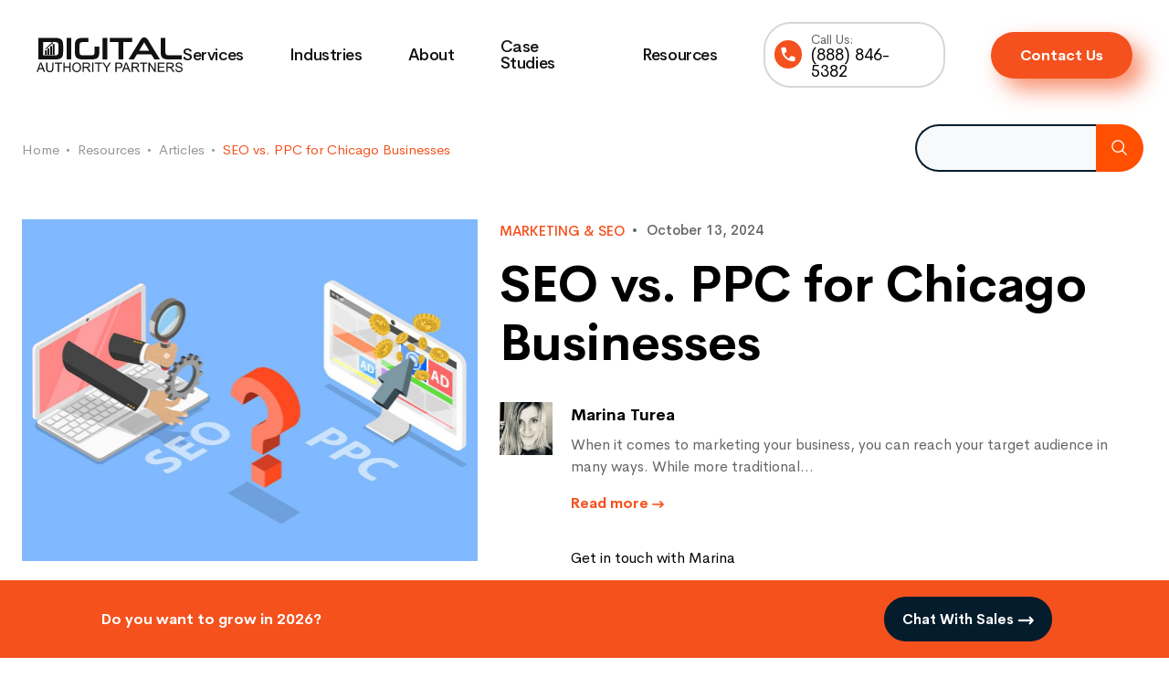

--- FILE ---
content_type: text/html; charset=UTF-8
request_url: https://www.digitalauthority.me/resources/seo-vs-ppc-for-chicago-businesses/
body_size: 60565
content:
<!DOCTYPE html>
<html lang=en-US prefix="og: https://ogp.me/ns#">
<head>
<meta charset=UTF-8 />
<meta name=viewport content="width=device-width, initial-scale=1"/>
<style>img:is([sizes="auto" i], [sizes^="auto," i]) {contain-intrinsic-size:3000px 1500px}</style>
<script type="text/psajs" data-pagespeed-orig-index=0>(function(w,d,s,l,i){w[l]=w[l]||[];w[l].push({'gtm.start':new Date().getTime(),event:'gtm.js'});var f=d.getElementsByTagName(s)[0],j=d.createElement(s),dl=l!='dataLayer'?'&l='+l:'';j.async=true;j.src='https://www.googletagmanager.com/gtm.js?id='+i+dl;f.parentNode.insertBefore(j,f);})(window,document,'script','dataLayer','GTM-MD3FHW4');</script>
<title>SEO Vs. PPC For Chicago Businesses | Digital Authority Partners</title>
<meta name=description content="When it comes to marketing your business, you can reach your target audience in many ways. While more traditional advertising such as radio ads, television,"/>
<meta name=robots content="follow, index, max-snippet:-1, max-video-preview:-1, max-image-preview:standard"/>
<link rel=canonical href="https://www.digitalauthority.me/resources/seo-vs-ppc-for-chicago-businesses/"/>
<meta property=og:locale content=en_US />
<meta property=og:type content=article />
<meta property=og:title content="SEO Vs. PPC For Chicago Businesses | Digital Authority Partners"/>
<meta property=og:description content="When it comes to marketing your business, you can reach your target audience in many ways. While more traditional advertising such as radio ads, television,"/>
<meta property=og:url content="https://www.digitalauthority.me/resources/seo-vs-ppc-for-chicago-businesses/"/>
<meta property=og:site_name content="Digital Authority Partners"/>
<meta property=article:publisher content="https://www.facebook.com/digitalauthoritypartners/"/>
<meta property=article:tag content=SEO />
<meta property=article:tag content=PPC />
<meta property=article:section content="Marketing &amp; SEO"/>
<meta property=og:updated_time content="2026-01-06T11:28:14+00:00"/>
<meta property=og:image content="https://www.digitalauthority.me/wp-content/uploads/2022/02/shutterstock_1081718921-1.jpg"/>
<meta property=og:image:secure_url content="https://www.digitalauthority.me/wp-content/uploads/2022/02/shutterstock_1081718921-1.jpg"/>
<meta property=og:image:width content=1000 />
<meta property=og:image:height content=750 />
<meta property=og:image:alt content="SEO vs PPC"/>
<meta property=og:image:type content="image/jpeg"/>
<meta property=article:published_time content="2024-10-13T22:01:50+00:00"/>
<meta property=article:modified_time content="2026-01-06T11:28:14+00:00"/>
<meta property=og:video content="https://www.youtube.com/embed/ddOusBobtj4"/>
<meta property=video:duration content=167 />
<meta property=article:published_time content="2024-10-13T22:01:50+00:00"/>
<meta property=article:modified_time content="2026-01-06T11:28:14+00:00"/>
<meta property=og:video content="https://www.youtube.com/embed/ddOusBobtj4"/>
<meta property=video:duration content=167 />
<meta property=ya:ovs:upload_date content=2022-12-23T19:48:36Z />
<meta property=ya:ovs:allow_embed content=true />
<meta name=twitter:card content=summary_large_image />
<meta name=twitter:title content="SEO Vs. PPC For Chicago Businesses | Digital Authority Partners"/>
<meta name=twitter:description content="When it comes to marketing your business, you can reach your target audience in many ways. While more traditional advertising such as radio ads, television,"/>
<meta name=twitter:site content="@https://twitter.com/digitalpart"/>
<meta name=twitter:creator content="@digitalpart"/>
<meta name=twitter:image content="https://www.digitalauthority.me/wp-content/uploads/2022/02/shutterstock_1081718921-1.jpg"/>
<meta name=twitter:label1 content="Written by"/>
<meta name=twitter:data1 content="Marina Turea"/>
<meta name=twitter:label2 content="Time to read"/>
<meta name=twitter:data2 content="5 minutes"/>
<script type="application/ld+json" class=rank-math-schema-pro>{"@context":"https://schema.org","@graph":[{"articleSection":"Marketing &amp; SEO","headline":"SEO vs. PPC for Chicago Businesses | Digital Authority Partners","description":"When it comes to marketing your business, you can reach your target audience in many ways. While more traditional advertising such as radio ads, television,","@type":"NewsArticle","author":{"@type":"Person","name":"Marina Turea"},"datePublished":"2024-10-13T22:01:50+00:00","dateModified":"2026-01-06T11:28:14+00:00","image":{"@id":"https://www.digitalauthority.me/wp-content/uploads/2022/02/shutterstock_1081718921-1.jpg"},"copyrightYear":"2026","name":"SEO vs. PPC for Chicago Businesses | Digital Authority Partners","@id":"https://www.digitalauthority.me/resources/seo-vs-ppc-for-chicago-businesses/#schema-7694083","isPartOf":{"@id":"https://www.digitalauthority.me/resources/seo-vs-ppc-for-chicago-businesses/#webpage"},"publisher":{"@id":"https://www.digitalauthority.me/#organization"},"inLanguage":"en-US","mainEntityOfPage":{"@id":"https://www.digitalauthority.me/resources/seo-vs-ppc-for-chicago-businesses/#webpage"}},{"@type":"Place","@id":"https://www.digitalauthority.me/#place","address":{"@type":"PostalAddress","streetAddress":"420 West Huron, 1st Floor","addressLocality":"Chicago","addressRegion":"Illinois","postalCode":"60654","addressCountry":"US"}},{"@type":"Organization","@id":"https://www.digitalauthority.me/#organization","name":"Digital Authority Partners","url":"http://www.digitalauthority.me","sameAs":["https://www.facebook.com/digitalauthoritypartners/","https://twitter.com/https://twitter.com/digitalpart","https://www.linkedin.com/company/digital-authority-partners/","https://www.youtube.com/channel/UC4rAdqtK2v6XdPrBvlRmcbw"],"email":"hello@digitalauthority.me","address":{"@type":"PostalAddress","streetAddress":"420 West Huron, 1st Floor","addressLocality":"Chicago","addressRegion":"Illinois","postalCode":"60654","addressCountry":"US"},"logo":{"@type":"ImageObject","@id":"https://www.digitalauthority.me/#logo","url":"http://www.digitalauthority.me/wp-content/uploads/2019/03/logo-1.png","contentUrl":"http://www.digitalauthority.me/wp-content/uploads/2019/03/logo-1.png","caption":"Digital Authority Partners","inLanguage":"en-US","width":"948","height":"220"},"contactPoint":[{"@type":"ContactPoint","telephone":"+1-888-846-5382","contactType":"customer support"}],"description":"Digital Authority Partners (DAP) is a digital strategy and execution agency that helps organizations grow by aligning digital capabilities with business objectives. Their services span the full spectrum of digital transformation, with a focus on driving measurable results through a combination of data, technology, and marketing expertise.","location":{"@id":"https://www.digitalauthority.me/#place"}},{"@type":"WebSite","@id":"https://www.digitalauthority.me/#website","url":"https://www.digitalauthority.me","name":"Digital Authority Partners","alternateName":"DAP","publisher":{"@id":"https://www.digitalauthority.me/#organization"},"inLanguage":"en-US"},{"@type":"ImageObject","@id":"https://www.digitalauthority.me/wp-content/uploads/2022/02/shutterstock_1081718921-1.jpg","url":"https://www.digitalauthority.me/wp-content/uploads/2022/02/shutterstock_1081718921-1.jpg","width":"1000","height":"750","caption":"SEO vs PPC","inLanguage":"en-US"},{"@type":"BreadcrumbList","@id":"https://www.digitalauthority.me/resources/seo-vs-ppc-for-chicago-businesses/#breadcrumb","itemListElement":[{"@type":"ListItem","position":"1","item":{"@id":"http://www.digitalauthority.me","name":"Home"}},{"@type":"ListItem","position":"2","item":{"@id":"https://www.digitalauthority.me/resources/category/marketing-seo/","name":"Marketing &amp; SEO"}},{"@type":"ListItem","position":"3","item":{"@id":"https://www.digitalauthority.me/resources/seo-vs-ppc-for-chicago-businesses/","name":"SEO vs. PPC for Chicago Businesses"}}]},{"@type":"WebPage","@id":"https://www.digitalauthority.me/resources/seo-vs-ppc-for-chicago-businesses/#webpage","url":"https://www.digitalauthority.me/resources/seo-vs-ppc-for-chicago-businesses/","name":"SEO Vs. PPC For Chicago Businesses | Digital Authority Partners","datePublished":"2024-10-13T22:01:50+00:00","dateModified":"2026-01-06T11:28:14+00:00","isPartOf":{"@id":"https://www.digitalauthority.me/#website"},"primaryImageOfPage":{"@id":"https://www.digitalauthority.me/wp-content/uploads/2022/02/shutterstock_1081718921-1.jpg"},"inLanguage":"en-US","breadcrumb":{"@id":"https://www.digitalauthority.me/resources/seo-vs-ppc-for-chicago-businesses/#breadcrumb"}},{"@type":"Person","@id":"https://www.digitalauthority.me/author/marina-turea/","name":"Marina Turea","url":"https://www.digitalauthority.me/author/marina-turea/","image":{"@type":"ImageObject","@id":"https://secure.gravatar.com/avatar/961be346c60c3798d24975ccec234f7efadec3cb44434ffa725d0e62208335c4?s=96&amp;d=mm&amp;r=g","url":"https://secure.gravatar.com/avatar/961be346c60c3798d24975ccec234f7efadec3cb44434ffa725d0e62208335c4?s=96&amp;d=mm&amp;r=g","caption":"Marina Turea","inLanguage":"en-US"},"sameAs":["http://www.digitalauthority.me/","https://twitter.com/https://twitter.com/digitalpart"],"worksFor":{"@id":"https://www.digitalauthority.me/#organization"}},{"headline":"SEO vs. PPC for Chicago Businesses","description":"When it comes to marketing your business, you can reach your target audience in many ways. While more traditional advertising such as radio ads, television,","datePublished":"2024-10-13T22:01:50+00:00","dateModified":"2026-01-06T11:28:14+00:00","image":{"@id":"https://www.digitalauthority.me/wp-content/uploads/2022/02/shutterstock_1081718921-1.jpg"},"author":{"@id":"https://www.digitalauthority.me/author/marina-turea/","name":"Marina Turea"},"@type":"NewsArticle","copyrightYear":"2026","name":"SEO vs. PPC for Chicago Businesses","articleSection":"Marketing &amp; SEO","@id":"https://www.digitalauthority.me/resources/seo-vs-ppc-for-chicago-businesses/#schema-8334259","isPartOf":{"@id":"https://www.digitalauthority.me/resources/seo-vs-ppc-for-chicago-businesses/#webpage"},"publisher":{"@id":"https://www.digitalauthority.me/#organization"},"inLanguage":"en-US","mainEntityOfPage":{"@id":"https://www.digitalauthority.me/resources/seo-vs-ppc-for-chicago-businesses/#webpage"}},{"@type":"VideoObject","name":"National Search Engine Optimization (SEO) -  Chicago","description":"Tired of investing in search engine optimization and not getting any results whatsoever? I'm Jason with Digital Authority Partners, an award-winning Chicago-...","uploadDate":"2022-12-23T19:48:36Z","thumbnailUrl":"https://www.digitalauthority.me/wp-content/uploads/2026/01/national-search-engine-optimizat-44.avif","embedUrl":"https://www.youtube.com/embed/ddOusBobtj4","duration":"PT2M47S","isFamilyFriendly":"True","@id":"https://www.digitalauthority.me/resources/seo-vs-ppc-for-chicago-businesses/#schema-8334260","isPartOf":{"@id":"https://www.digitalauthority.me/resources/seo-vs-ppc-for-chicago-businesses/#webpage"},"publisher":{"@id":"https://www.digitalauthority.me/#organization"},"inLanguage":"en-US","mainEntityOfPage":{"@id":"https://www.digitalauthority.me/resources/seo-vs-ppc-for-chicago-businesses/#webpage"}},{"headline":"SEO vs. PPC for Chicago Businesses","description":"When it comes to marketing your business, you can reach your target audience in many ways. While more traditional advertising such as radio ads, television,","datePublished":"2024-10-13T22:01:50+00:00","dateModified":"2026-01-06T11:28:14+00:00","image":{"@id":"https://www.digitalauthority.me/wp-content/uploads/2022/02/shutterstock_1081718921-1.jpg"},"author":{"@id":"https://www.digitalauthority.me/author/marina-turea/","name":"Marina Turea"},"@type":"NewsArticle","copyrightYear":"2026","name":"SEO vs. PPC for Chicago Businesses","articleSection":"Marketing &amp; SEO","@id":"https://www.digitalauthority.me/resources/seo-vs-ppc-for-chicago-businesses/#schema-8334262","isPartOf":{"@id":"https://www.digitalauthority.me/resources/seo-vs-ppc-for-chicago-businesses/#webpage"},"publisher":{"@id":"https://www.digitalauthority.me/#organization"},"inLanguage":"en-US","mainEntityOfPage":{"@id":"https://www.digitalauthority.me/resources/seo-vs-ppc-for-chicago-businesses/#webpage"}},{"@type":"VideoObject","name":"National Search Engine Optimization (SEO) -  Chicago","description":"Tired of investing in search engine optimization and not getting any results whatsoever? I'm Jason with Digital Authority Partners, an award-winning Chicago-...","uploadDate":"2022-12-23T19:48:36Z","thumbnailUrl":"https://www.digitalauthority.me/wp-content/uploads/2026/01/national-search-engine-optimizat-45.avif","embedUrl":"https://www.youtube.com/embed/ddOusBobtj4","duration":"PT2M47S","isFamilyFriendly":"True","@id":"https://www.digitalauthority.me/resources/seo-vs-ppc-for-chicago-businesses/#schema-8334263","isPartOf":{"@id":"https://www.digitalauthority.me/resources/seo-vs-ppc-for-chicago-businesses/#webpage"},"publisher":{"@id":"https://www.digitalauthority.me/#organization"},"inLanguage":"en-US","mainEntityOfPage":{"@id":"https://www.digitalauthority.me/resources/seo-vs-ppc-for-chicago-businesses/#webpage"}}]}</script>
<link rel=dns-prefetch href='//www.digitalauthority.me'/>
<link rel=dns-prefetch href='//cdn.jsdelivr.net'/>
<link rel=dns-prefetch href='//js.hs-scripts.com'/>
<link rel=dns-prefetch href='//www.google.com'/>
<link rel=dns-prefetch href='//cdnjs.cloudflare.com'/>
<link rel=dns-prefetch href='//code.jquery.com'/>
<link rel=alternate type="application/rss+xml" title="Digital Authority Partners &raquo; Feed" href="https://www.digitalauthority.me/feed/"/>
<link rel=alternate type="application/rss+xml" title="Digital Authority Partners &raquo; Comments Feed" href="https://www.digitalauthority.me/comments/feed/"/>
<meta name=image property=og:image content="https://www.digitalauthority.me/wp-content/uploads/2022/02/shutterstock_1081718921-1.jpg"/>
<script data-pagespeed-orig-type="text/javascript" type="text/psajs" data-pagespeed-orig-index=1>window._wpemojiSettings={"baseUrl":"https:\/\/s.w.org\/images\/core\/emoji\/16.0.1\/72x72\/","ext":".png","svgUrl":"https:\/\/s.w.org\/images\/core\/emoji\/16.0.1\/svg\/","svgExt":".svg","source":{"concatemoji":"https:\/\/www.digitalauthority.me\/wp-includes\/js\/wp-emoji-release.min.js?ver=c06952f0b8643e2f7cfdffd00ad70a41"}};!function(s,n){var o,i,e;function c(e){try{var t={supportTests:e,timestamp:(new Date).valueOf()};sessionStorage.setItem(o,JSON.stringify(t))}catch(e){}}function p(e,t,n){e.clearRect(0,0,e.canvas.width,e.canvas.height),e.fillText(t,0,0);var t=new Uint32Array(e.getImageData(0,0,e.canvas.width,e.canvas.height).data),a=(e.clearRect(0,0,e.canvas.width,e.canvas.height),e.fillText(n,0,0),new Uint32Array(e.getImageData(0,0,e.canvas.width,e.canvas.height).data));return t.every(function(e,t){return e===a[t]})}function u(e,t){e.clearRect(0,0,e.canvas.width,e.canvas.height),e.fillText(t,0,0);for(var n=e.getImageData(16,16,1,1),a=0;a<n.data.length;a++)if(0!==n.data[a])return!1;return!0}function f(e,t,n,a){switch(t){case"flag":return n(e,"\ud83c\udff3\ufe0f\u200d\u26a7\ufe0f","\ud83c\udff3\ufe0f\u200b\u26a7\ufe0f")?!1:!n(e,"\ud83c\udde8\ud83c\uddf6","\ud83c\udde8\u200b\ud83c\uddf6")&&!n(e,"\ud83c\udff4\udb40\udc67\udb40\udc62\udb40\udc65\udb40\udc6e\udb40\udc67\udb40\udc7f","\ud83c\udff4\u200b\udb40\udc67\u200b\udb40\udc62\u200b\udb40\udc65\u200b\udb40\udc6e\u200b\udb40\udc67\u200b\udb40\udc7f");case"emoji":return!a(e,"\ud83e\udedf")}return!1}function g(e,t,n,a){var r="undefined"!=typeof WorkerGlobalScope&&self instanceof WorkerGlobalScope?new OffscreenCanvas(300,150):s.createElement("canvas"),o=r.getContext("2d",{willReadFrequently:!0}),i=(o.textBaseline="top",o.font="600 32px Arial",{});return e.forEach(function(e){i[e]=t(o,e,n,a)}),i}function t(e){var t=s.createElement("script");t.src=e,t.defer=!0,s.head.appendChild(t)}"undefined"!=typeof Promise&&(o="wpEmojiSettingsSupports",i=["flag","emoji"],n.supports={everything:!0,everythingExceptFlag:!0},e=new Promise(function(e){s.addEventListener("DOMContentLoaded",e,{once:!0})}),new Promise(function(t){var n=function(){try{var e=JSON.parse(sessionStorage.getItem(o));if("object"==typeof e&&"number"==typeof e.timestamp&&(new Date).valueOf()<e.timestamp+604800&&"object"==typeof e.supportTests)return e.supportTests}catch(e){}return null}();if(!n){if("undefined"!=typeof Worker&&"undefined"!=typeof OffscreenCanvas&&"undefined"!=typeof URL&&URL.createObjectURL&&"undefined"!=typeof Blob)try{var e="postMessage("+g.toString()+"("+[JSON.stringify(i),f.toString(),p.toString(),u.toString()].join(",")+"));",a=new Blob([e],{type:"text/javascript"}),r=new Worker(URL.createObjectURL(a),{name:"wpTestEmojiSupports"});return void(r.onmessage=function(e){c(n=e.data),r.terminate(),t(n)})}catch(e){}c(n=g(i,f,p,u))}t(n)}).then(function(e){for(var t in e)n.supports[t]=e[t],n.supports.everything=n.supports.everything&&n.supports[t],"flag"!==t&&(n.supports.everythingExceptFlag=n.supports.everythingExceptFlag&&n.supports[t]);n.supports.everythingExceptFlag=n.supports.everythingExceptFlag&&!n.supports.flag,n.DOMReady=!1,n.readyCallback=function(){n.DOMReady=!0}}).then(function(){return e}).then(function(){var e;n.supports.everything||(n.readyCallback(),(e=n.source||{}).concatemoji?t(e.concatemoji):e.wpemoji&&e.twemoji&&(t(e.twemoji),t(e.wpemoji)))}))}((window,document),window._wpemojiSettings);</script>
<link rel=stylesheet id=jquery.prettyphoto-css href='https://www.digitalauthority.me/wp-content/plugins/wp-video-lightbox/css/A.prettyPhoto.css,qver=c06952f0b8643e2f7cfdffd00ad70a41.pagespeed.cf.x8LqsXMiYS.css' type='text/css' media=all />
<style id=video-lightbox-css media=all>.wpvl_auto_thumb_box{position:relative;width:200px;height:150px}.wpvl_auto_thumb_play{position:absolute;left:75px;top:50px}.video_lightbox_auto_anchor_image{width:200px;height:150px}@media only screen and (max-width:767px){.pp_pic_holder.pp_default{width:100%!important;left:0!important;overflow:hidden}div.pp_default .pp_content_container .pp_left{padding-left:0!important}div.pp_default .pp_content_container .pp_right{padding-right:0!important}.pp_content{width:100%!important;height:auto!important}.pp_fade{width:100%!important;height:100%!important}a.pp_expand,a.pp_contract,.pp_hoverContainer,.pp_gallery,.pp_top,.pp_bottom{display:none!important}#pp_full_res img{width:100%!important;height:auto!important}.pp_details{width:100%!important;padding-left:3%;padding-right:4%;padding-top:10px;padding-bottom:10px;background-color:#fff;margin-top:-2px!important}a.pp_close{right:7%!important;top:10px!important}}</style>
<link rel=stylesheet id=dap-website-css href='https://www.digitalauthority.me/wp-content/themes/dap-wpengine/A.style.css,qver=2.0.92.pagespeed.cf.1B2M2Y8Asg.css' type='text/css' media=all />
<style id=wp-emoji-styles-inline-css type='text/css'>img.wp-smiley,img.emoji{display:inline!important;border:none!important;box-shadow:none!important;height:1em!important;width:1em!important;margin:0 .07em!important;vertical-align:-.1em!important;background:none!important;padding:0!important}</style>
<link rel=stylesheet id=wp-block-library-css href='https://www.digitalauthority.me/wp-content/plugins/gutenberg/build/styles/block-library/style.css?ver=22.0.0' type='text/css' media=all />
<style id=classic-theme-styles-inline-css type='text/css'>.wp-block-button__link{color:#fff;background-color:#32373c;border-radius:9999px;box-shadow:none;text-decoration:none;padding:calc(.667em + 2px) calc(1.333em + 2px);font-size:1.125em}.wp-block-file__button{background:#32373c;color:#fff;text-decoration:none}</style>
<link rel=stylesheet id=cta_buttons-admin-style-css href='https://www.digitalauthority.me/wp-content/plugins/dap-cta-buttons/assest/css/A.cta_buttons-front.css,qver=c06952f0b8643e2f7cfdffd00ad70a41.pagespeed.cf.T8r-lUs0xV.css' type='text/css' media=all />
<link rel=stylesheet id=service-admin-style-css href='https://www.digitalauthority.me/wp-content/plugins/dap-service-module/assest/css/A.service-front.css,qver=c06952f0b8643e2f7cfdffd00ad70a41.pagespeed.cf.ZmLiuTlI12.css' type='text/css' media=all />
<link rel=stylesheet id=step-forms-admin-style-css href='https://www.digitalauthority.me/wp-content/plugins/dap-step-forms/assest/css/A.step-forms-front.css,qver=c06952f0b8643e2f7cfdffd00ad70a41.pagespeed.cf.cmw5vJS18u.css' type='text/css' media=all />
<style id=dominant-color-styles-inline-css type='text/css'>img[data-dominant-color]:not(.has-transparency) {background-color:var(--dominant-color)}</style>
<style id=global-styles-inline-css type='text/css'>:root{--wp--preset--aspect-ratio--square:1;--wp--preset--aspect-ratio--4-3: 4/3;--wp--preset--aspect-ratio--3-4: 3/4;--wp--preset--aspect-ratio--3-2: 3/2;--wp--preset--aspect-ratio--2-3: 2/3;--wp--preset--aspect-ratio--16-9: 16/9;--wp--preset--aspect-ratio--9-16: 9/16;--wp--preset--color--black:#000;--wp--preset--color--cyan-bluish-gray:#abb8c3;--wp--preset--color--white:#fff;--wp--preset--color--pale-pink:#f78da7;--wp--preset--color--vivid-red:#cf2e2e;--wp--preset--color--luminous-vivid-orange:#ff6900;--wp--preset--color--luminous-vivid-amber:#fcb900;--wp--preset--color--light-green-cyan:#7bdcb5;--wp--preset--color--vivid-green-cyan:#00d084;--wp--preset--color--pale-cyan-blue:#8ed1fc;--wp--preset--color--vivid-cyan-blue:#0693e3;--wp--preset--color--vivid-purple:#9b51e0;--wp--preset--color--blue:#7592d8;--wp--preset--color--yellow:#f79f24;--wp--preset--color--red:#f12d2d;--wp--preset--gradient--vivid-cyan-blue-to-vivid-purple:linear-gradient(135deg,#0693e3 0%,#9b51e0 100%);--wp--preset--gradient--light-green-cyan-to-vivid-green-cyan:linear-gradient(135deg,#7adcb4 0%,#00d082 100%);--wp--preset--gradient--luminous-vivid-amber-to-luminous-vivid-orange:linear-gradient(135deg,#fcb900 0%,#ff6900 100%);--wp--preset--gradient--luminous-vivid-orange-to-vivid-red:linear-gradient(135deg,#ff6900 0%,#cf2e2e 100%);--wp--preset--gradient--very-light-gray-to-cyan-bluish-gray:linear-gradient(135deg,#eee 0%,#a9b8c3 100%);--wp--preset--gradient--cool-to-warm-spectrum:linear-gradient(135deg,#4aeadc 0%,#9778d1 20%,#cf2aba 40%,#ee2c82 60%,#fb6962 80%,#fef84c 100%);--wp--preset--gradient--blush-light-purple:linear-gradient(135deg,#ffceec 0%,#9896f0 100%);--wp--preset--gradient--blush-bordeaux:linear-gradient(135deg,#fecda5 0%,#fe2d2d 50%,#6b003e 100%);--wp--preset--gradient--luminous-dusk:linear-gradient(135deg,#ffcb70 0%,#c751c0 50%,#4158d0 100%);--wp--preset--gradient--pale-ocean:linear-gradient(135deg,#fff5cb 0%,#b6e3d4 50%,#33a7b5 100%);--wp--preset--gradient--electric-grass:linear-gradient(135deg,#caf880 0%,#71ce7e 100%);--wp--preset--gradient--midnight:linear-gradient(135deg,#020381 0%,#2874fc 100%);--wp--preset--font-size--small:12px;--wp--preset--font-size--medium:20px;--wp--preset--font-size--large:20px;--wp--preset--font-size--x-large:42px;--wp--preset--font-size--normal:16px;--wp--preset--font-size--larger:24px;--wp--preset--spacing--20:.44rem;--wp--preset--spacing--30:.67rem;--wp--preset--spacing--40:1rem;--wp--preset--spacing--50:1.5rem;--wp--preset--spacing--60:2.25rem;--wp--preset--spacing--70:3.38rem;--wp--preset--spacing--80:5.06rem;--wp--preset--shadow--natural:6px 6px 9px rgba(0,0,0,.2);--wp--preset--shadow--deep:12px 12px 50px rgba(0,0,0,.4);--wp--preset--shadow--sharp:6px 6px 0 rgba(0,0,0,.2);--wp--preset--shadow--outlined:6px 6px 0 -3px #fff , 6px 6px #000;--wp--preset--shadow--crisp:6px 6px 0 #000}:where(.is-layout-flex){gap:.5em}:where(.is-layout-grid){gap:.5em}body .is-layout-flex{display:flex}.is-layout-flex{flex-wrap:wrap;align-items:center}.is-layout-flex > :is(*, div){margin:0}body .is-layout-grid{display:grid}.is-layout-grid > :is(*, div){margin:0}:where(.wp-block-columns.is-layout-flex){gap:2em}:where(.wp-block-columns.is-layout-grid){gap:2em}:where(.wp-block-post-template.is-layout-flex){gap:1.25em}:where(.wp-block-post-template.is-layout-grid){gap:1.25em}.has-black-color{color:var(--wp--preset--color--black)!important}.has-cyan-bluish-gray-color{color:var(--wp--preset--color--cyan-bluish-gray)!important}.has-white-color{color:var(--wp--preset--color--white)!important}.has-pale-pink-color{color:var(--wp--preset--color--pale-pink)!important}.has-vivid-red-color{color:var(--wp--preset--color--vivid-red)!important}.has-luminous-vivid-orange-color{color:var(--wp--preset--color--luminous-vivid-orange)!important}.has-luminous-vivid-amber-color{color:var(--wp--preset--color--luminous-vivid-amber)!important}.has-light-green-cyan-color{color:var(--wp--preset--color--light-green-cyan)!important}.has-vivid-green-cyan-color{color:var(--wp--preset--color--vivid-green-cyan)!important}.has-pale-cyan-blue-color{color:var(--wp--preset--color--pale-cyan-blue)!important}.has-vivid-cyan-blue-color{color:var(--wp--preset--color--vivid-cyan-blue)!important}.has-vivid-purple-color{color:var(--wp--preset--color--vivid-purple)!important}.has-black-background-color{background-color:var(--wp--preset--color--black)!important}.has-cyan-bluish-gray-background-color{background-color:var(--wp--preset--color--cyan-bluish-gray)!important}.has-white-background-color{background-color:var(--wp--preset--color--white)!important}.has-pale-pink-background-color{background-color:var(--wp--preset--color--pale-pink)!important}.has-vivid-red-background-color{background-color:var(--wp--preset--color--vivid-red)!important}.has-luminous-vivid-orange-background-color{background-color:var(--wp--preset--color--luminous-vivid-orange)!important}.has-luminous-vivid-amber-background-color{background-color:var(--wp--preset--color--luminous-vivid-amber)!important}.has-light-green-cyan-background-color{background-color:var(--wp--preset--color--light-green-cyan)!important}.has-vivid-green-cyan-background-color{background-color:var(--wp--preset--color--vivid-green-cyan)!important}.has-pale-cyan-blue-background-color{background-color:var(--wp--preset--color--pale-cyan-blue)!important}.has-vivid-cyan-blue-background-color{background-color:var(--wp--preset--color--vivid-cyan-blue)!important}.has-vivid-purple-background-color{background-color:var(--wp--preset--color--vivid-purple)!important}.has-black-border-color{border-color:var(--wp--preset--color--black)!important}.has-cyan-bluish-gray-border-color{border-color:var(--wp--preset--color--cyan-bluish-gray)!important}.has-white-border-color{border-color:var(--wp--preset--color--white)!important}.has-pale-pink-border-color{border-color:var(--wp--preset--color--pale-pink)!important}.has-vivid-red-border-color{border-color:var(--wp--preset--color--vivid-red)!important}.has-luminous-vivid-orange-border-color{border-color:var(--wp--preset--color--luminous-vivid-orange)!important}.has-luminous-vivid-amber-border-color{border-color:var(--wp--preset--color--luminous-vivid-amber)!important}.has-light-green-cyan-border-color{border-color:var(--wp--preset--color--light-green-cyan)!important}.has-vivid-green-cyan-border-color{border-color:var(--wp--preset--color--vivid-green-cyan)!important}.has-pale-cyan-blue-border-color{border-color:var(--wp--preset--color--pale-cyan-blue)!important}.has-vivid-cyan-blue-border-color{border-color:var(--wp--preset--color--vivid-cyan-blue)!important}.has-vivid-purple-border-color{border-color:var(--wp--preset--color--vivid-purple)!important}.has-vivid-cyan-blue-to-vivid-purple-gradient-background{background:var(--wp--preset--gradient--vivid-cyan-blue-to-vivid-purple)!important}.has-light-green-cyan-to-vivid-green-cyan-gradient-background{background:var(--wp--preset--gradient--light-green-cyan-to-vivid-green-cyan)!important}.has-luminous-vivid-amber-to-luminous-vivid-orange-gradient-background{background:var(--wp--preset--gradient--luminous-vivid-amber-to-luminous-vivid-orange)!important}.has-luminous-vivid-orange-to-vivid-red-gradient-background{background:var(--wp--preset--gradient--luminous-vivid-orange-to-vivid-red)!important}.has-very-light-gray-to-cyan-bluish-gray-gradient-background{background:var(--wp--preset--gradient--very-light-gray-to-cyan-bluish-gray)!important}.has-cool-to-warm-spectrum-gradient-background{background:var(--wp--preset--gradient--cool-to-warm-spectrum)!important}.has-blush-light-purple-gradient-background{background:var(--wp--preset--gradient--blush-light-purple)!important}.has-blush-bordeaux-gradient-background{background:var(--wp--preset--gradient--blush-bordeaux)!important}.has-luminous-dusk-gradient-background{background:var(--wp--preset--gradient--luminous-dusk)!important}.has-pale-ocean-gradient-background{background:var(--wp--preset--gradient--pale-ocean)!important}.has-electric-grass-gradient-background{background:var(--wp--preset--gradient--electric-grass)!important}.has-midnight-gradient-background{background:var(--wp--preset--gradient--midnight)!important}.has-small-font-size{font-size:var(--wp--preset--font-size--small)!important}.has-medium-font-size{font-size:var(--wp--preset--font-size--medium)!important}.has-large-font-size{font-size:var(--wp--preset--font-size--large)!important}.has-x-large-font-size{font-size:var(--wp--preset--font-size--x-large)!important}:where(.wp-block-columns.is-layout-flex){gap:2em}:where(.wp-block-columns.is-layout-grid){gap:2em}:root :where(.wp-block-pullquote){font-size:1.5em;line-height:1.6}:where(.wp-block-post-template.is-layout-flex){gap:1.25em}:where(.wp-block-post-template.is-layout-grid){gap:1.25em}:where(.wp-block-term-template.is-layout-flex){gap:1.25em}:where(.wp-block-term-template.is-layout-grid){gap:1.25em}</style>
<link rel=stylesheet id=mailchimp-admin-style-css href='https://www.digitalauthority.me/wp-content/plugins/mailchimp-forms/assest/css/mailchimp-front.css?ver=c06952f0b8643e2f7cfdffd00ad70a41' type='text/css' media=all />
<style id=plvt-view-transitions-inline-css type='text/css'>@view-transition { navigation: auto; }@media (prefers-reduced-motion:no-preference){::view-transition-group(*) {animation-duration:.4s}}</style>
<link rel=stylesheet id=cmplz-general-css href='https://www.digitalauthority.me/wp-content/plugins/complianz-gdpr/assets/css/A.cookieblocker.min.css,qver=1763488801.pagespeed.cf.17lsKxIh0N.css' type='text/css' media=all />
<link rel=stylesheet id=search-filter-plugin-styles-css href='https://www.digitalauthority.me/wp-content/plugins/search-filter-pro/public/assets/css/A.search-filter.min.css,qver=2.5.21.pagespeed.cf.nmnbMGwe2z.css' type='text/css' media=all />
<link rel=stylesheet id=bootstrap-css-css href='https://cdn.jsdelivr.net/npm/bootstrap@5.3.2/dist/css/bootstrap.min.css?ver=c06952f0b8643e2f7cfdffd00ad70a41' type='text/css' media=all />
<link rel=stylesheet id=primary-font-css href='https://www.digitalauthority.me/wp-content/themes/dap-wpengine/assets/dist/fonts/A.Cerebri-Sans-Regular.woff,qver=2.0.92.pagespeed.cf.UYomWR98r_.css' type='text/css' media=all />
<link rel=stylesheet id=main-styles-css href='https://www.digitalauthority.me/wp-content/themes/dap-wpengine/assets/dist/css/A.main.min.css,qver=2.3.2,3A1.pagespeed.cf.IKNSZnSXO2.css' type='text/css' media=all />
<link rel=stylesheet id=custom_2026-css href='https://www.digitalauthority.me/wp-content/themes/dap-wpengine/assets/scss-2026/A.styles.css,qver=1.0.24.pagespeed.cf.7PIlCcsSpL.css' type='text/css' media=all />
<link rel=stylesheet id=sprite-styles-css href='https://www.digitalauthority.me/wp-content/themes/dap-wpengine/assets/dist/css/A.sprite.css,qver=2.0.92.pagespeed.cf.r1wsAdylrZ.css' type='text/css' media=all />
<link rel=stylesheet id=dashicons-css href='https://www.digitalauthority.me/wp-includes/css/A.dashicons.min.css,qver=c06952f0b8643e2f7cfdffd00ad70a41.pagespeed.cf.DVmAQMtQdn.css' type='text/css' media=all />
<link rel=stylesheet id=genesis-sample-gutenberg-css href='https://www.digitalauthority.me/wp-content/themes/dap-wpengine/lib/gutenberg/A.front-end.css,qver=2.0.92.pagespeed.cf.tofmsvXdzJ.css' type='text/css' media=all />
<style id=kadence-blocks-global-variables-inline-css type='text/css'>:root{--global-kb-font-size-sm:clamp(0.8rem, 0.73rem + 0.217vw, 0.9rem);--global-kb-font-size-md:clamp(1.1rem, 0.995rem + 0.326vw, 1.25rem);--global-kb-font-size-lg:clamp(1.75rem, 1.576rem + 0.543vw, 2rem);--global-kb-font-size-xl:clamp(2.25rem, 1.728rem + 1.63vw, 3rem);--global-kb-font-size-xxl:clamp(2.5rem, 1.456rem + 3.26vw, 4rem);--global-kb-font-size-xxxl:clamp(2.75rem, 0.489rem + 7.065vw, 6rem)}:root{--global-palette1:#3182ce;--global-palette2:#2b6cb0;--global-palette3:#1a202c;--global-palette4:#2d3748;--global-palette5:#4a5568;--global-palette6:#718096;--global-palette7:#edf2f7;--global-palette8:#f7fafc;--global-palette9:#fff}</style>
<script data-pagespeed-orig-type="text/javascript" src="https://www.digitalauthority.me/wp-includes/js/jquery/jquery.min.js,qver=3.7.1.pagespeed.jm.PoWN7KAtLT.js" id=jquery-core-js type="text/psajs" data-pagespeed-orig-index=2></script>
<script src="https://www.digitalauthority.me/wp-includes,_js,_jquery,_jquery-migrate.min.js,qver==3.4.1+wp-content,_plugins,_wp-video-lightbox,_js,_jquery.prettyPhoto.js,qver==3.1.6.pagespeed.jc.vY7ASKL9CB.js" type="text/psajs" data-pagespeed-orig-index=3></script><script type="text/psajs" data-pagespeed-orig-index=4>eval(mod_pagespeed_VBSQFfAYzw);</script>
<script type="text/psajs" data-pagespeed-orig-index=5>eval(mod_pagespeed_5Eb7HSFCYK);</script>
<script data-pagespeed-orig-type="text/javascript" id=video-lightbox-js-extra type="text/psajs" data-pagespeed-orig-index=6>var vlpp_vars={"prettyPhoto_rel":"wp-video-lightbox","animation_speed":"fast","slideshow":"5000","autoplay_slideshow":"false","opacity":"0.8","show_title":"true","allow_resize":"true","allow_expand":"true","default_width":"640","default_height":"480","counter_separator_label":"\/","theme":"pp_default","horizontal_padding":"20","hideflash":"false","wmode":"opaque","autoplay":"true","modal":"false","deeplinking":"false","overlay_gallery":"true","overlay_gallery_max":"30","keyboard_shortcuts":"true","ie6_fallback":"true"};</script>
<script data-pagespeed-orig-type="text/javascript" src="https://www.digitalauthority.me/wp-content/plugins/wp-video-lightbox/js/video-lightbox.js,qver=3.1.6.pagespeed.jm.81B9viZFVD.js" id=video-lightbox-js type="text/psajs" data-pagespeed-orig-index=7></script>
<script data-pagespeed-orig-type="text/javascript" id=plvt-view-transitions-js-after type="text/psajs" data-pagespeed-orig-index=8>
/* <![CDATA[ */
window.plvtInitViewTransitions=n=>{if(!window.navigation||!("CSSViewTransitionRule"in window))return void window.console.warn("View transitions not loaded as the browser is lacking support.");const t=(t,o,i)=>{const e=n.animations||{};return[...e[t].useGlobalTransitionNames?Object.entries(n.globalTransitionNames||{}).map((([n,t])=>[o.querySelector(n),t])):[],...e[t].usePostTransitionNames&&i?Object.entries(n.postTransitionNames||{}).map((([n,t])=>[i.querySelector(n),t])):[]]},o=async(n,t)=>{for(const[t,o]of n)t&&(t.style.viewTransitionName=o);await t;for(const[t]of n)t&&(t.style.viewTransitionName="")},i=()=>n.postSelector?document.querySelector(n.postSelector):null,e=t=>{if(!n.postSelector)return null;const o=(i=n.postSelector,e='a[href="'+t+'"]',i.split(",").map((n=>n.trim()+" "+e)).join(","));var i,e;const s=document.querySelector(o);return s?s.closest(n.postSelector):null};window.addEventListener("pageswap",(n=>{if(n.viewTransition){const s="default";let a;n.viewTransition.types.add(s),document.body.classList.contains("single")?a=t(s,document.body,i()):(document.body.classList.contains("home")||document.body.classList.contains("archive"))&&(a=t(s,document.body,e(n.activation.entry.url))),a&&o(a,n.viewTransition.finished)}})),window.addEventListener("pagereveal",(n=>{if(n.viewTransition){const s="default";let a;n.viewTransition.types.add(s),document.body.classList.contains("single")?a=t(s,document.body,i()):(document.body.classList.contains("home")||document.body.classList.contains("archive"))&&(a=t(s,document.body,window.navigation.activation.from?e(window.navigation.activation.from.url):null)),a&&o(a,n.viewTransition.ready)}}))};
plvtInitViewTransitions( {"postSelector":".wp-block-post.post, article.post, body.single main","globalTransitionNames":{"header":"header","main":"main"},"postTransitionNames":{".wp-block-post-title, .entry-title":"post-title",".wp-post-image":"post-thumbnail",".wp-block-post-content, .entry-content":"post-content"},"animations":{"default":{"useGlobalTransitionNames":true,"usePostTransitionNames":true}}} )
/* ]]> */
</script>
<script data-pagespeed-orig-type="text/javascript" id=search-filter-plugin-build-js-extra type="text/psajs" data-pagespeed-orig-index=9>var SF_LDATA={"ajax_url":"https:\/\/www.digitalauthority.me\/wp-admin\/admin-ajax.php","home_url":"https:\/\/www.digitalauthority.me\/","extensions":[]};</script>
<script data-pagespeed-orig-type="text/javascript" src="https://www.digitalauthority.me/wp-content/plugins/search-filter-pro/public/assets/js/search-filter-build.min.js,qver=2.5.21.pagespeed.jm.zZrT5Psk8E.js" id=search-filter-plugin-build-js type="text/psajs" data-pagespeed-orig-index=10></script>
<script data-pagespeed-orig-type="text/javascript" src="https://www.digitalauthority.me/wp-content/plugins/search-filter-pro/public/assets/js/chosen.jquery.min.js,qver=2.5.21.pagespeed.jm.zm5A53CfMc.js" id=search-filter-plugin-chosen-js type="text/psajs" data-pagespeed-orig-index=11></script>
<link rel=EditURI type="application/rsd+xml" title=RSD href="https://www.digitalauthority.me/xmlrpc.php?rsd"/>
<link rel=shortlink href='https://www.digitalauthority.me/?p=23438'/>
<link rel=alternate title="oEmbed (JSON)" type="application/json+oembed" href="https://www.digitalauthority.me/wp-json/oembed/1.0/embed?url=https%3A%2F%2Fwww.digitalauthority.me%2Fresources%2Fseo-vs-ppc-for-chicago-businesses%2F"/>
<link rel=alternate title="oEmbed (XML)" type="text/xml+oembed" href="https://www.digitalauthority.me/wp-json/oembed/1.0/embed?url=https%3A%2F%2Fwww.digitalauthority.me%2Fresources%2Fseo-vs-ppc-for-chicago-businesses%2F&#038;format=xml"/>
<meta name=referrer content=strict-origin-when-cross-origin>
<script data-pagespeed-orig-type="text/javascript" type="text/psajs" data-pagespeed-orig-index=12>
// Advanced UTM Cookie Tracker with First Touch & Latest Touch Attribution
// Stores UTM data in cookies for cross-page persistence

(function() {
    'use strict';
    
    // Configuration
    const CONFIG = {
        firstTouchCookie: 'utm_first_touch',
        latestTouchCookie: 'utm_latest_touch',
        cookieExpireDays: 90, // 90 days attribution window
        sessionExpireDays: 1,  // 1 day for session-based tracking
        debug: true
    };
    
    // Utility functions
    function log(message) {
        if (CONFIG.debug) {
            console.log(`[UTM Tracker] ${message}`);
        }
    }
    
    // Cookie management
    function setCookie(name, value, days) {
        const expires = new Date();
        expires.setTime(expires.getTime() + (days * 24 * 60 * 60 * 1000));
        document.cookie = `${name}=${encodeURIComponent(JSON.stringify(value))};expires=${expires.toUTCString()};path=/`;
        log(`Set cookie ${name}: ${JSON.stringify(value)}`);
    }
    
    function getCookie(name) {
        const nameEQ = name + "=";
        const cookies = document.cookie.split(';');
        
        for (let cookie of cookies) {
            cookie = cookie.trim();
            if (cookie.indexOf(nameEQ) === 0) {
                try {
                    return JSON.parse(decodeURIComponent(cookie.substring(nameEQ.length)));
                } catch (e) {
                    log(`Error parsing cookie ${name}: ${e}`);
                    return null;
                }
            }
        }
        return null;
    }
    
    function deleteCookie(name) {
        document.cookie = `${name}=;expires=Thu, 01 Jan 1970 00:00:00 UTC;path=/`;
        log(`Deleted cookie ${name}`);
    }
    
    // Get UTM parameters from current URL
    function getCurrentUTMData() {
        const urlParams = new URLSearchParams(window.location.search);
        const utmData = {
            utm_source: urlParams.get('utm_source'),
            utm_medium: urlParams.get('utm_medium'),
            utm_campaign: urlParams.get('utm_campaign'),
            utm_term: urlParams.get('utm_term'),
            utm_content: urlParams.get('utm_content'),
            gclid: urlParams.get('gclid'), // Google Ads click ID
            fbclid: urlParams.get('fbclid'), // Facebook click ID
            timestamp: new Date().toISOString(),
            page_url: window.location.href,
            referrer: document.referrer
        };
        
        // Only return if we have actual UTM data
        const hasUTMData = utmData.utm_source || utmData.utm_medium || utmData.utm_campaign || 
                          utmData.gclid || utmData.fbclid;
        
        return hasUTMData ? utmData : null;
    }
    
    // Store UTM data with first touch and latest touch logic
    function storeUTMData() {
        const currentUTM = getCurrentUTMData();
        
        if (!currentUTM) {
            log('No UTM parameters found in current URL');
            return;
        }
        
        log(`Found UTM data: ${JSON.stringify(currentUTM)}`);
        
        // Handle First Touch Attribution
        const existingFirstTouch = getCookie(CONFIG.firstTouchCookie);
        if (!existingFirstTouch) {
            // First visit with UTM data - store as first touch
            setCookie(CONFIG.firstTouchCookie, currentUTM, CONFIG.cookieExpireDays);
            log('Stored first touch UTM data');
        } else {
            log(`First touch already exists: ${JSON.stringify(existingFirstTouch)}`);
        }
        
        // Always update Latest Touch Attribution
        setCookie(CONFIG.latestTouchCookie, currentUTM, CONFIG.cookieExpireDays);
        log('Updated latest touch UTM data');
    }
    
    // Get attribution data for form population
    function getAttributionData() {
        const firstTouch = getCookie(CONFIG.firstTouchCookie) || {};
        const latestTouch = getCookie(CONFIG.latestTouchCookie) || {};
        
        return {
            firstTouch,
            latestTouch
        };
    }
    
    // Populate form fields with UTM data
    function populateFormFields(form) {
        const attribution = getAttributionData();
        
        log(`Populating form with attribution data: ${JSON.stringify(attribution)}`);
        
        // Field mapping for different naming conventions
        const fieldMappings = [
            // First Touch fields
            { field: 'first_touch_utm_source', value: attribution.firstTouch.utm_source },
            { field: 'first_touch_utm_medium', value: attribution.firstTouch.utm_medium },
            { field: 'first_touch_utm_campaign', value: attribution.firstTouch.utm_campaign },
            { field: 'first_touch_utm_term', value: attribution.firstTouch.utm_term },
            { field: 'first_touch_utm_content', value: attribution.firstTouch.utm_content },
            
            // Latest Touch fields
            { field: 'latest_touch_utm_source', value: attribution.latestTouch.utm_source },
            { field: 'latest_touch_utm_medium', value: attribution.latestTouch.utm_medium },
            { field: 'latest_touch_utm_campaign', value: attribution.latestTouch.utm_campaign },
            { field: 'latest_touch_utm_term', value: attribution.latestTouch.utm_term },
            { field: 'latest_touch_utm_content', value: attribution.latestTouch.utm_content },
            
            // Generic UTM fields (will use latest touch)
            { field: 'utm_source', value: attribution.latestTouch.utm_source },
            { field: 'utm_medium', value: attribution.latestTouch.utm_medium },
            { field: 'utm_campaign', value: attribution.latestTouch.utm_campaign },
            { field: 'utm_term', value: attribution.latestTouch.utm_term },
            { field: 'utm_content', value: attribution.latestTouch.utm_content },
            
            // Click IDs
            { field: 'gclid', value: attribution.latestTouch.gclid },
            { field: 'fbclid', value: attribution.latestTouch.fbclid },
            
            // Additional attribution fields
            { field: 'first_touch_timestamp', value: attribution.firstTouch.timestamp },
            { field: 'first_touch_page', value: attribution.firstTouch.page_url },
            { field: 'latest_touch_timestamp', value: attribution.latestTouch.timestamp },
            { field: 'latest_touch_page', value: attribution.latestTouch.page_url }
        ];
        
        // Populate fields
        fieldMappings.forEach(mapping => {
            if (!mapping.value) return;
            
            // Try exact field name match first
            let field = form.querySelector(`input[name="${mapping.field}"]`);
            
            // Try partial match if exact doesn't work
            if (!field) {
                field = form.querySelector(`input[name*="${mapping.field}"]`);
            }
            
            if (field) {
                field.value = mapping.value;
                log(`Set ${mapping.field} = ${mapping.value}`);
            }
        });
    }
    
    // Handle HubSpot forms
    function setupFormHandlers() {
        // Listen for HubSpot form ready events
        window.addEventListener('message', function(event) {
            if (event.data.type === 'hsFormCallback' && event.data.eventName === 'onFormReady') {
                setTimeout(() => {
                    const forms = document.querySelectorAll('form[data-form-id]');
                    forms.forEach(populateFormFields);
                }, 200);
            }
        });
        
        // Handle forms that are already loaded
        setTimeout(() => {
            const forms = document.querySelectorAll('form[data-form-id]');
            forms.forEach(populateFormFields);
        }, 1000);
        
        // Observe for dynamically loaded forms
        const observer = new MutationObserver(function(mutations) {
            mutations.forEach(function(mutation) {
                mutation.addedNodes.forEach(function(node) {
                    if (node.nodeType === 1) {
                        const forms = node.matches && node.matches('form[data-form-id]') ? 
                                     [node] : 
                                     node.querySelectorAll ? node.querySelectorAll('form[data-form-id]') : [];
                        
                        if (forms.length > 0) {
                            setTimeout(() => {
                                forms.forEach(populateFormFields);
                            }, 500);
                        }
                    }
                });
            });
        });
        
        observer.observe(document.body, {
            childList: true,
            subtree: true
        });
    }
    
    // Debug function to view stored data
    window.viewUTMData = function() {
        const attribution = getAttributionData();
        console.log('=== UTM Attribution Data ===');
        console.log('First Touch:', attribution.firstTouch);
        console.log('Latest Touch:', attribution.latestTouch);
        return attribution;
    };
    
    // Debug function to clear UTM data
    window.clearUTMData = function() {
        deleteCookie(CONFIG.firstTouchCookie);
        deleteCookie(CONFIG.latestTouchCookie);
        log('All UTM data cleared');
    };
    
    // Initialize on page load
    function initialize() {
        log('UTM Cookie Tracker initializing...');
        
        // Store UTM data from current page
        storeUTMData();
        
        // Setup form handlers
        setupFormHandlers();
        
        log('UTM Cookie Tracker initialized successfully');
    }
    
    // Start when DOM is ready
    if (document.readyState === 'loading') {
        document.addEventListener('DOMContentLoaded', initialize);
    } else {
        initialize();
    }
    
})();</script>
<script data-pagespeed-orig-type="text/javascript" type="text/psajs" data-pagespeed-orig-index=13>
// Shrink Nav on Scroll
jQuery(document).ready(function($) {
	if($(window).scrollTop()) { 
		$(".site-header").addClass("shrink")
	}

  $(window).scroll(function() {
    if ($(document).scrollTop() > 1) {
      $(".site-header").addClass("shrink")
    } else {
      $(".site-header").removeClass("shrink")
    }
  });
});

// Footer Newsletter
jQuery(document).ready(function($) {
  const newsletterSubmit = document.getElementById('dapFooterNewsletterSignupSubmit');
  const newsletterForm = document.getElementById('dapFooterNewsletterSignupForm');

  function submitNewsletterSignup() {
    const newsletterParent = document.getElementById('dapFooterNewsletterSignup');
    const newsletterError = document.getElementById('dapFooterNewsletterSignupError');
    const mcDomain = 'digitalauthority';
    const mcRegion = 'us18';
    const mcUser = 'a84ab5e2beedb6d49a1190999';
    const mcList = '9a3e9e07e7';
	
	
    newsletterSubmit.disabled = true;
    newsletterParent.removeAttribute('data-error');
    newsletterError.innerHTML = '';

    $.ajax({
      type: 'GET',
      url: `//${mcDomain}.${mcRegion}.list-manage.com/subscribe/post-json?u=${mcUser}&id=${mcList}&c=?`,
      data: $(newsletterForm).serialize(),
      cache       : false,
      dataType    : 'json',
      contentType: "application/json; charset=utf-8",
      error       : function(err) { alert("Could not connect to the registration server. Please try again later."); },
      success     : function(data) {
        if(data && data.result === 'success') {
          newsletterParent.dataset.state = 'submitted';
		  
		  dataLayer.push({ 
            event: 'form-submitted',
            submission: "success", // or "fail"
			message: data.msg,
            formType: "footerForm"
          });
		  


        } else if (data && data.result === 'error') {
          newsletterSubmit.disabled = false;
          newsletterParent.dataset.error = 'true';
          newsletterError.innerHTML = data.msg;
		 
        } else {
          newsletterSubmit.disabled = false;
          newsletterParent.dataset.error = 'true';
          newsletterError.innerHTML = 'There was an error. Please try again later.';
		  
        }
      }
    });
  }
  if (newsletterSubmit) {
	newsletterSubmit.addEventListener('click', function(e) {
		e.preventDefault();
	
		if (!newsletterForm.checkValidity()) {
		  if (newsletterForm.reportValidity) {
			newsletterForm.reportValidity();
		  }
		} else {
		  submitNewsletterSignup();
		}
	  });
  }
  
});
function jumpToPage(e, element) {
	//Skip any clicks that come from the child anchor tag
	e.preventDefault();
	location.href = element.dataset.link;
}
/*Floating hubsport from*/
jQuery(document).ready(function($) {

setTimeout(function() {
    if(jQuery('.hs-email ul.no-list.hs-error-msgs.inputs-list:visible').length == 0)
        {
			jQuery(this).addClass('removemarginul');
        }else{
            jQuery(this).removeClass('removemarginul');
        }
    
    
  jQuery(document).ready(function() {
  jQuery("#dapFooterNewsletterSignupForm input").focusin(function(){
 
	jQuery(this).closest('.inputdivnews').find("label").addClass("lable-up-mailchimp");
	jQuery(this).closest('.inputdivnews').addClass("lable-divmailchimp");
 });
  jQuery("#dapFooterNewsletterSignupForm input").focusout(function(){
  
    if (!this.value) {
		jQuery(this).closest('.inputdivnews').find("label").removeClass("lable-up-mailchimp");
		jQuery(this).closest('.inputdivnews').removeClass("lable-divmailchimp");
	}
  
  });
     
   /*	 
   jQuery(".hbspt-form input, .hbspt-form textarea").focusin(function(){
    jQuery(this).closest('.hs-form-field').find("label").addClass("lable-up-contact");
    jQuery(".hbspt-form .hs-form fieldset.form-columns-2").css("margin-bottom", "40px");
   
    jQuery(".single-whitepaper .hs-form-field").css("margin-bottom", "30px");
    jQuery(this).closest('.hs-form-field').addClass("lable-up-added");
    jQuery(this).parent().parent().parent().addClass("lable-up-addedprent");
        jQuery(this).parent().parent().parent().addClass("lable-up-addedprent").css("margin-top", "40px");
       
  
   });
   jQuery(".hbspt-form input, .hbspt-form textarea").focusout(function(){
        jQuery(".single-whitepaper .hs-form-field").css("margin-bottom", "15px");
         jQuery(".hbspt-form .hs-form fieldset.form-columns-2").css("margin-bottom", "15px");
       jQuery(this).parent().parent().parent().css("margin-top", "15px");
      if (!this.value) {
        jQuery(this).closest('.hs-form-field').find("label").removeClass('lable-up-contact');
        jQuery(this).closest('.hs-form-field').find("label").removeClass('lable-up-contact');
        jQuery(".hbspt-form .hs-form fieldset.form-columns-2").css("margin-bottom", "15px");
          jQuery(".hbspt-form .hs-form .hs_company").addClass("companytop");
         jQuery(this).parent().parent().parent().addClass("lable-up-addedprent").css("margin-top", "0px");
          jQuery(".single-whitepaper .hs-form-field").css("margin-bottom", "0px");
          jQuery(this).closest('.hs-form-field').removeClass("lable-up-added");
           jQuery(this).parent().parent().parent().removeClass("lable-up-addedprent");
      }
   });
   */
   
});
}, 1000);

});</script>
<script data-pagespeed-orig-type="text/javascript" type="text/psajs" data-pagespeed-orig-index=14>jQuery(document).ready(function($){$('.insights-blog__main__more').on('click',function(){debugger;let _t=$(this),total=_t.data('total'),offset=parseFloat(_t.attr('data-offset')),cat=_t.data('cat'),data={'action':'insmore','offset':offset,'cat':cat};_t.toggleClass('loading');$.ajax({url:fw_params.ajaxurl,data:data,type:'POST',success:function(data){if(data){$('#insightsBlogMore').append(data);$('.insights-blog__main__more').attr('data-offset',offset+6);_t.toggleClass('loading');if(offset+6>=total){_t.remove();}}}});});$('.insights-author__main__more').on('click',function(){let _t=$(this),total=_t.data('total'),offset=parseFloat(_t.attr('data-offset')),author=_t.data('author'),data={'action':'authorsmore','offset':offset,'author_name':author};_t.toggleClass('loading');$.ajax({url:fw_params.ajaxurl,data:data,type:'POST',success:function(data){if(data){$('#insightsAuthorMore').append(data);$('.insights-author__main__more').attr('data-offset',offset+6);_t.toggleClass('loading');if(offset+6>=total){_t.remove();}}}});});});</script>
<script data-pagespeed-orig-type="text/javascript" type="text/psajs" data-pagespeed-orig-index=15>const forms=document.querySelectorAll('form');forms.forEach(form=>{form.addEventListener('submit',(formEventHubspot)=>{formEventHubspot.preventDefault();const formId=form.id;formEventHubspot=new CustomEvent('formSubmitted',{detail:{formId:formId}});window.parent.postMessage(formEventHubspot,'*');form.submit();});});</script>
<script data-pagespeed-orig-type="text/javascript" type="text/psajs" data-pagespeed-orig-index=16>(function(){var s=document.createElement("script");s.type="text/javascript";s.async=true;s.src="//bant.io/52742a678445bc73h4b7aps?random="+new Date().getTime();var x=document.getElementsByTagName("script")[0];x.parentNode.insertBefore(s,x);})();</script>
<script data-pagespeed-orig-type="text/javascript" type="text/psajs" data-pagespeed-orig-index=17>jQuery(document).ready(function($){setTimeout(function(){$('.postid-6814 .dap-header__nav__item__link[href*="/contact"]').html("Build an App");},500)});jQuery(document).ready(function($){$('a[href*="/industries/healthcare/custom-software-development/"], a[href$="/las-vegas-nv/consulting/"],a[href$="/san-diego-ca/consulting/"],a[href$="/chicago/chicago-consulting/"],a[href$="/las-vegas-nv/legas-vegas-design/"]').click(function(e){e.preventDefault();return false;});});</script>
<style type="text/css">html{overflow-x:hidden}#leadinModal-3135973>div.leadinModal-content{height:40em;width:50em;position:relative;border-radius:0}#leadinModal-content-wrapper-3135973{height:100%}#leadinModal-content-wrapper-3135973>div{height:100%;overflow:hidden}#leadinModal-content-wrapper-3135973>div>div{height:100%;padding:0;padding-right:3em}#leadinModal-content-wrapper-3135973>div>div>div.dyno-image>div>img{width:100%;max-width:95%;margin:0}#leadinModal-content-wrapper-3135973>div>div>div.dyno-image{margin-bottom:0;width:60%;margin:0}#leadinModal-content-wrapper-3135973>div>div>span>div{padding-top:2em}#leadinModal-content-wrapper-3135973>div>div>h4{padding-top:4em}#leadinModal-content-wrapper-3135973>div>div>div.advance-wrapper{position:absolute;right:2em;bottom:3em;max-width:39%}#leadinModal-content-wrapper-3135973>div>div>div.advance-wrapper>div.custom-exit-button{width:auto;margin-top:1em;text-align:center}#leadinModal-content-wrapper-3135973>div>div>div.advance-wrapper>div.custom-exit-button>a{color:#666!important}#leadinModal-content-wrapper-3135973>div>div>div.advance-wrapper>div.custom-exit-button>a:hover{color:#f4511d!important}.custom-close-leadin-modal{display:none;transition:top .4s , opacity .4s}@media only screen and (min-width:320px) and (max-width:768px){#leadinModal-3135973>div.leadinModal-content{height:auto}#leadinModal-content-wrapper-3135973>div>div>div.advance-wrapper{position:static;max-width:100%;margin-bottom:2em}#leadinModal-content-wrapper-3135973>div>div>div.dyno-image{display:none}#leadinModal-content-wrapper-3135973>div>div>h4{margin-left:0;padding-top:1em;text-align:center}#leadinModal-content-wrapper-3135973 > div > div > span > div > p:nth-child(1),
	#leadinModal-content-wrapper-3135973 > div > div > span > div > p:nth-child(2){text-align:center!important}#leadinModal-content-wrapper-3135973>div>div>span>div{padding-top:1em}}@media only screen and (min-width:769px) and (max-width:1024px){#leadinModal-3135973>div.leadinModal-content{width:45em}#leadinModal-content-wrapper-3135973>div>div>div.dyno-image{width:60%}#leadinModal-content-wrapper-3135973>div>div>div.dyno-image>div>img{max-width:88%}#leadinModal-content-wrapper-3135973>div>div>div.advance-wrapper{width:40%}#leadinModal-content-wrapper-3135973>div>div>h4{padding-top:2em}}@media only screen and (min-width:1025px) and (max-width:1440px){#leadinModal-3135973>div.leadinModal-content{width:50em}#leadinModal-content-wrapper-3135973>div>div>div.dyno-image{width:60%}#leadinModal-content-wrapper-3135973>div>div>div.dyno-image>div>img{max-width:91%}#leadinModal-content-wrapper-3135973>div>div>div.advance-wrapper{width:40%}#leadinModal-content-wrapper-3135973>div>div>h4{padding-top:5em}}@media only screen and (min-width:1441px){#leadinModal-content-wrapper-3135973>div>div>div.dyno-image>div>img{width:95%}}.page-fractional-cmo-for-professional-services .service_v2-quotes-main-slider .testimonial-content-img img{width:230px;margin-left:2rem;object-fit:cover;object-position:center}.service-v2-clientslove .service-v1-faq-top-items .inner-content-client img{width:80%;filter:brightness(0) invert(1)}body.whitepaper-template.whitepaper-template-whitepaper-single-post.whitepaper-template-whitepaper-single-post-php.single.single-whitepaper{color:#263238;font-family:"Cerebri Sans",sans-serif;font-size:100%;font-weight:400;line-height:1.625;margin:0;overflow:initial}</style>
<style type="text/css">#hsForm_2b298021-82c7-48fd-9527-bbe23c3ff1c4{margin-bottom:0;justify-content:flex-start;background-image:url(http://www.digitalauthority.me/wp-content/plugins/mailchimp-forms/assest/images/template-4/main-bg.png);position:relative;padding:20px}#hsForm_2b298021-82c7-48fd-9527-bbe23c3ff1c4 > div:nth-child(2) {color:#fff;font-family:"Cerebri Sans",sans-serif;font-weight:400;overflow-wrap:break-word;line-height:1.4375em;font-size:16px;text-align:left;box-sizing:inherit;margin-top:2.25rem;margin-bottom:0}#hsForm_2b298021-82c7-48fd-9527-bbe23c3ff1c4 > div:nth-child(1) > div > h3 > span:nth-child(3) {word-break:break-word;overflow-wrap:break-word;line-height:1.25em;box-sizing:inherit;color:#fff;font-size:22px;text-align:center;font-family:"Cerebri Sans";font-weight:normal;display:contents;width:50%;color:#fff}#hsForm_2b298021-82c7-48fd-9527-bbe23c3ff1c4 > div:nth-child(1) > div > h3 > span:nth-child(5) {word-break:break-word;overflow-wrap:break-word;line-height:1.25em;box-sizing:inherit;color:#fff;font-size:22px;text-align:center;font-family:"Cerebri Sans";font-weight:normal;display:contents}#hsForm_2b298021-82c7-48fd-9527-bbe23c3ff1c4 > div:nth-child(1) > div > h3 > span:nth-child(1) {display:block;margin:0;line-height:1.4;padding:10px 4px;font-size:42px;font-weight:700;text-align:center;padding-bottom:32px;letter-spacing:-.5px;font-family:"Cerebri Sans",Arial,sans-serif;color:#fff;border-bottom:1px dashed #fff}#hsForm_2b298021-82c7-48fd-9527-bbe23c3ff1c4 > div:nth-child(1) {color:#263238;font-family:"Cerebri Sans",sans-serif;font-weight:400;overflow-wrap:break-word;line-height:1.4375em;font-size:16px;text-align:left;box-sizing:inherit;margin-bottom:2.25rem;margin-top:0;position:absolute;top:2em;right:2em;align-content}#hsForm_2b298021-82c7-48fd-9527-bbe23c3ff1c4 > div:nth-child(1) > div {}#hsForm_2b298021-82c7-48fd-9527-bbe23c3ff1c4>div.hs_email.hs-email.hs-fieldtype-text.field.hs-form-field{color:#263238;font-family:"Cerebri Sans",sans-serif;font-weight:400;overflow-wrap:break-word;line-height:1.4375em;font-size:16px;text-align:left;box-sizing:inherit;margin-top:0;margin-bottom:0;display:flex;flex-direction:column;justify-content:flex-end;margin-bottom:5.7em}#hsForm_2b298021-82c7-48fd-9527-bbe23c3ff1c4>div.hs_email.hs-email.hs-fieldtype-text.field.hs-form-field>div{margin-bottom:0;margin-top:0}#email-2b298021-82c7-48fd-9527-bbe23c3ff1c4{background:#f7f9fa;border-radius:5px 0 0 5px;padding:15px 30px;font-size:16px;margin-bottom:0}#hsForm_2b298021-82c7-48fd-9527-bbe23c3ff1c4>div.hs_error_rollup>ul{display:none!important}#hsForm_2b298021-82c7-48fd-9527-bbe23c3ff1c4>div.hs_email.hs-email.hs-fieldtype-text.field.hs-form-field>ul{display:none!important}#hsForm_2b298021-82c7-48fd-9527-bbe23c3ff1c4>div.hs_submit.hs-submit>div.actions>input{overflow-wrap:break-word;box-sizing:inherit;font-family:inherit;line-height:1.15;margin:0;overflow:visible;-webkit-appearance:button;border:0;border-radius:0 5px 5px 0;cursor:pointer;text-align:center;text-decoration:none;width:auto;font-size:14px;font-weight:700;color:#fff;display:inline-block;transition:none;padding:9px 32px;margin-bottom:0;margin-top:3em;white-space:pre-wrap;background-color:#06506b}#hsForm_2b298021-82c7-48fd-9527-bbe23c3ff1c4>div.hs_submit.hs-submit>div.actions>input:hover{background-color:#263238}#hsForm_2b298021-82c7-48fd-9527-bbe23c3ff1c4>div.hs_submit.hs-submit{color:#263238;font-family:"Cerebri Sans",sans-serif;font-weight:400;overflow-wrap:break-word;line-height:1.4375em;font-size:16px;text-align:left;box-sizing:inherit;margin-top:0;display:flex;flex-direction:column;justify-content:flex-end;margin-bottom:5.7em}#hsForm_2b298021-82c7-48fd-9527-bbe23c3ff1c4>div.hs_submit.hs-submit>div.actions{margin-right:2em}#hsForm_2b298021-82c7-48fd-9527-bbe23c3ff1c4>div.hs_email.hs-email.hs-fieldtype-text.field.hs-form-field>ul>li{color:#263238;font-family:"Cerebri Sans",sans-serif;font-weight:400;overflow-wrap:break-word;font-size:1.3125em;box-sizing:inherit;list-style-type:none;line-height:1;margin-left:0}#hsForm_2b298021-82c7-48fd-9527-bbe23c3ff1c4>div.hs_email.hs-email.hs-fieldtype-text.field.hs-form-field>ul>li>label{font-family:"Cerebri Sans",sans-serif;overflow-wrap:break-word;list-style-type:none;line-height:1;box-sizing:inherit;font-size:12px;color:#f41c18;text-align:left;padding:0;border:none;font-weight:500}#hsForm_2b298021-82c7-48fd-9527-bbe23c3ff1c4 > div:nth-child(1) > div {text-align:center}@media only screen and (min-width:320px) and (max-width:425px){#hsForm_2b298021-82c7-48fd-9527-bbe23c3ff1c4{margin-bottom:0;display:flex;justify-content:center;align-items:center;flex-direction:column}#hsForm_2b298021-82c7-48fd-9527-bbe23c3ff1c4 > div:nth-child(1) {position:static;margin-bottom:0}#hsForm_2b298021-82c7-48fd-9527-bbe23c3ff1c4 > div:nth-child(1) > div > h3 {margin-bottom:0}#hsForm_2b298021-82c7-48fd-9527-bbe23c3ff1c4 > div:nth-child(1) > div > h3 > span:nth-child(1) {font-size:30px;padding:25px 0}#hsForm_2b298021-82c7-48fd-9527-bbe23c3ff1c4 > div:nth-child(1) > div > h3 > span:nth-child(3),
		#hsForm_2b298021-82c7-48fd-9527-bbe23c3ff1c4 > div:nth-child(1) > div > h3 > span:nth-child(5) {font-size:16px}#hsForm_2b298021-82c7-48fd-9527-bbe23c3ff1c4 > div:nth-child(2) > div {display:flex;justify-content:center}#hsForm_2b298021-82c7-48fd-9527-bbe23c3ff1c4 > div:nth-child(2) > div > img {max-width:50%!important}#hsForm_2b298021-82c7-48fd-9527-bbe23c3ff1c4>div.hs_email.hs-email.hs-fieldtype-text.field.hs-form-field,#hsForm_2b298021-82c7-48fd-9527-bbe23c3ff1c4>div.hs_submit.hs-submit{margin-bottom:0}#email-2b298021-82c7-48fd-9527-bbe23c3ff1c4{border-radius:5px;text-align:center}#hsForm_2b298021-82c7-48fd-9527-bbe23c3ff1c4>div.hs_submit.hs-submit>div.actions{margin-right:0;padding-bottom:2em}#hsForm_2b298021-82c7-48fd-9527-bbe23c3ff1c4>div.hs_submit.hs-submit>div.actions>input{border-radius:5px}}@media only screen and (min-width:1024px) and (max-width:1440px){#hsForm_2b298021-82c7-48fd-9527-bbe23c3ff1c4 > div:nth-child(1) {top:2em;right:2em}#hsForm_2b298021-82c7-48fd-9527-bbe23c3ff1c4 > div:nth-child(1) > div > h3 > span:nth-child(1) {font-size:56px;padding-bottom:0}#hsForm_2b298021-82c7-48fd-9527-bbe23c3ff1c4 > div:nth-child(1) > div > h3 > span:nth-child(3), 
		#hsForm_2b298021-82c7-48fd-9527-bbe23c3ff1c4 > div:nth-child(1) > div > h3 > span:nth-child(5) {font-size:18px}#hsForm_2b298021-82c7-48fd-9527-bbe23c3ff1c4 > div:nth-child(2) > div > img {max-width:84%!important}#hsForm_2b298021-82c7-48fd-9527-bbe23c3ff1c4>div.hs_submit.hs-submit>div.actions{margin-right:0}#hsForm_2b298021-82c7-48fd-9527-bbe23c3ff1c4>div.hs_email.hs-email.hs-fieldtype-text.field.hs-form-field,#hsForm_2b298021-82c7-48fd-9527-bbe23c3ff1c4>div.hs_submit.hs-submit{margin-bottom:2.7em}#hsForm_2b298021-82c7-48fd-9527-bbe23c3ff1c4>div.hs_submit.hs-submit{padding-right:2em}#email-2b298021-82c7-48fd-9527-bbe23c3ff1c4{font-size:13px}#hsForm_2b298021-82c7-48fd-9527-bbe23c3ff1c4>div.hs_submit.hs-submit>div.actions>input{font-size:13px}}#hsForm_2b298021-82c7-48fd-9527-bbe23c3ff1c4 > div:nth-child(1) > div > h3 > span:nth-child(3), #hsForm_2b298021-82c7-48fd-9527-bbe23c3ff1c4 > div:nth-child(1) > div > h3 > span:nth-child(5) {font-size:30px}#hsForm_2b298021-82c7-48fd-9527-bbe23c3ff1c4>div.hs_submit.hs-submit>div.actions>input{overflow-wrap:break-word;box-sizing:inherit;font-family:inherit;line-height:1.15;margin:0;overflow:visible;-webkit-appearance:button;border:0;border-radius:50px;cursor:pointer;text-align:center;text-decoration:none;width:100%;font-size:20px;font-weight:700;color:#fff;display:inline-block;transition:none;padding:9px 32px;margin-bottom:0;white-space:pre-wrap;background-color:#06506b}#email-2b298021-82c7-48fd-9527-bbe23c3ff1c4{background:#f7f9fa;border-radius:50px;padding:30px;font-size:16px;width:95%}#hsForm_2b298021-82c7-48fd-9527-bbe23c3ff1c4>div.hs_email.hs-email.hs-fieldtype-text.field.hs-form-field>div{margin-bottom:-30px;margin-top:0}</style>
<style type="text/css">#leadinModal-content-wrapper-3280739{padding:1.6rem 0}#leadinModal-content-wrapper-3280739>div>div>div.advance-wrapper>button{border-radius:20px;background-color:#f4511e!important;color:#fff!important}</style>
<style type="text/css">.page-template-archive-whitepaper .insights-blog__main{width:initial}.page-template-archive-whitepaper .insights-blog__main__article__content{position:relative;border-radius:20px;background-color:#f7fafb;border:2px solid #eaf2f5;padding:5px;-webkit-transition:.5s all;-o-transition:.5s all;transition:.5s all}</style>
<style type="text/css">.webinar-template-webinar-single-post .our-team__members__member__social__item{background:initial}.webinar-template-webinar-single-post .whitepaper_parent::after{content:initial}.webinar-template-webinar-single-post .insights-blog__main__article__content__byline__profile__author{line-height:1.7em;font-size:18px;color:#667073}.webinar-template-webinar-single-post .webinar_speaker_name{font-weight:600;display:block;margin-top:.25rem;color:#041c2c}.webinar-template-webinar-single-post .dap-btn.dap-btn--social{height:initial}.webinar-template-webinar-single-post .single-main__body__social__links{justify-content:space-between}.webinar-template-webinar-single-post .single-related{background-color:#f7fafb}.webinar-template-webinar-single-post .whitepaper-container{margin:-50px auto 80px}.webinar-template-webinar-single-post .block-whitepaper__form .block-whitepaper__form__wrapper{background-color:#041c2c}.page-template-archive-whitepaper .insights-blog__main__article__content:hover,.whitepaper_webinars .insights-blog__main__article__content:hover{-webkit-box-shadow: 0 0 10px #041c2c2b;box-shadow: 0 0 10px #041c2c2b}.page-template-archive-whitepaper .insights-blog__main__article__content.h-100,.whitepaper_webinars .insights-blog__main__article__content.h-100{position:relative;border-radius:20px;background-color:#f7fafb;border:2px solid #eaf2f5;padding:5px;-webkit-transition:.5s all;-o-transition:.5s all;transition:.5s all}.page-template-archive-whitepaper .insights-blog__main__article__content_inner,.whitepaper_webinars .insights-blog__main__article__content_inner{padding:35px}.page-template-archive-whitepaper .insights-blog__main__article__img,.whitepaper_webinars .insights-blog__main__article__img{position:relative;height:15rem;display:block;overflow:hidden;transition:transform .15s , -webkit-transform .15s;-webkit-backface-visibility:hidden;-moz-backface-visibility:hidden;-webkit-transform:translate3d(0,0,0);-moz-transform:translate3d(0,0,0);border-radius:20px}.page-template-archive-webinar .dap-header__menu__logo path{fill:#fff}</style>
<style type="text/css">.postid-56691 .casestudy-challenge .casestudy-challenge-img-inner img{height:1050px!important}.postid-56691 .help-sub-img img{width:100%;height:100vh;object-fit:contain}.testimonial-work_with__inner__works__work__info>a:hover{cursor:pointer}.hs-form-c7fc4874-95bc-4a2d-9df6-e230adc14f34.hs-form{width:100%!important}.industry-hero__down,.our-industries.industries-testimonials{display:none}.mobile-dev-process__block__entry{text-align:center}.page-industries .service-main-title u{font-weight:600}.page-industries .service-main-title{font-weight:200}.single-industry .industry-hero__inner__image-left,.single-industry .industry-hero__inner__image-left{max-width:290px}.page-id-55205 .seo-stats-line-4.seo-stats-line{bottom:135px!important;right:0!important}.page-id-55234 .seo-stats-line-4.seo-stats-line{bottom:95px!important}@media all and (max-width:768px){.dap-header__menu__logo{margin-left:0}.hero-landing{padding-top:3.25rem;padding-bottom:3.25rem}.hero-landing-inner h1{font-size:1.9rem;line-height:2.75rem;margin-bottom:30px}.title-sm b,.hero-landing-inner h1 u{border-bottom:3px solid #f4511e;text-decoration:none}.main-title u:after,.service-main-title u:after{content:initial}.landing-content{padding-top:50px;padding-bottom:50px}.stats-inner .stats-items__inner__item{text-align:center}.stats-inner .stats-items__inner__item::after{left:0;right:0;margin:0 auto}.title-sm{font-size:28px;line-height:38px}#faqs-accordion h2.accordion-button{font-size:1rem;line-height:1.575rem;padding:15px 30px}#faqs-accordion .accordion-item .accordion-body p{font-size:16px}#faqs-accordion .accordion-item .accordion-body{padding:0 30px 30px}}.industries-insights .industry-item__inner{padding:0}@media all and (max-width:768px){.industries-insights .industry-item{flex-basis:100%}}.cs-slick .slick-track{display:flex}.cs-slick .slick-track .slick-slide{height:auto}.cs-slick .slick-track .slick-slide>div{height:auto!important}.industry-item.industry-item-1 button,.industry-item:hover button{background-color:initial!important}.industries-insights__inner{display:block!important}.service-inner-tab-readmore{color:#f4511e;font-weight:bold}.service-v1-case-studies .case-studies-col{margin-bottom:2rem}.page-template-single-service-v1 .industries-services .our-services__inner__works{justify-content:center}.case-study-item .case-study-item__meta_cat{display:flex}.case-study-item .cs-meta-cat{font-weight:500;font-size:15px;color:#f4511e;letter-spacing:0;text-transform:uppercase}.case-study-item .cs-meta-cat+.cs-meta-cat{margin-left:10px;padding-left:10px;border-left:1px solid #f4511e}.dap-breadcrumbs{flex-wrap:wrap}#services-slider__details .slick-list{overflow:initial}.container-fluid.tabbed-services.dap-dark-bg{overflow:hidden}.loc-quote-wrapper .main-headline__heading{font-size:25px;font-weight:200;line-height:37px}.slick-slider{-webkit-user-select:text;-khtml-user-select:text;-moz-user-select:text;-ms-user-select:text;user-select:text}.slick-list.draggable{-webkit-user-select:none;-khtml-user-select:none;-moz-user-select:none;-ms-user-select:none;user-select:none}.industry-template-single-service-v1 .our-industries.industries-insights.service-learn{background:#fff;margin-bottom:100px}.industry-template-single-service-v1 .container-fluid.industries-clients.service-v1-logos{padding-top:100px}.page-template-archive-resources .our-industries.container-fluid.industries-insights{padding-bottom:100px;background-color:initial}.location-template-page-location-service.has-services-awards .loc-quote-container{background-color:#f6f9fa}.location-template-page-location-service .industries-clients .industries-clients-items__inner{justify-content:center}.location-template-page-location-service .industries-clients .industries-clients-items__inner__item__img img{height:100px;width:210px;max-width:100%;-o-object-fit:contain;object-fit:contain;-o-object-position:center;object-position:center}.whitepaper_webinars .insights-blog__main__article__content__info__category{display:none}.service-v1-approach-cards__inner__item__text p,.slick-slider{-webkit-user-select:text;-khtml-user-select:text;-moz-user-select:text;-ms-user-select:text;user-select:text}.slick-list.draggable{-webkit-user-select:none;-khtml-user-select:none;-moz-user-select:none;-ms-user-select:none;user-select:none}.home-contact__address{color:#fff;font-size:20px;letter-spacing:0;line-height:26px}.dap-modal h2.dap-popup-heading,.dap-modal p.dap-popup-desc{color:#111!important}.hs-form-field>label{font-size:15px;padding-left:12px;color:#000}.hs-form .hs-input,.wpcf7-form .hs-input{border:2px solid #b6b6b6!important}.hs-form-a2bf5e37-85d7-4375-af10-f3c7a5bbb10b_2066acdd-7d76-45e1-a0d1-17fc66bc237c .hs-form-field label:not(.hs-error-msg) {color:#041c2c}.hs-form,.wpcf7-form{padding:0;-webkit-box-shadow:none;box-shadow:none;border-radius:0;font-size:16px;text-align:left;background-color:#fff;padding:21px;margin-top:35px;margin-bottom:35px;border:2px solid #ff4f00;border-radius:29px;box-shadow: 0 0 22px rgb(244 81 30 / 64%);transform:scale(1)}@keyframes pulse {
	0% {
		transform: scale(0.95);
    box-shadow: 0 0 22px rgb(244 81 30 / 64%);

	}

	70% {
		transform: scale(1);
    box-shadow: 0 0 22px rgb(244 81 30 / 64%);
	}

	100% {
		transform: scale(0.95);
    box-shadow: 0 0 22px rgb(244 81 30 / 64%);

	}
}.hs-form:hover,.hs-form:focus,.hs-form:visited{animation:none}@media (max-width:575.98px){body .site-header:not(.shrink) .dap-btn.btn-outlined.hp-cta {background-color:#eee;border-radius:0}.tmp-home .site-header:not(.shrink) .dap-header__menu__logo path {fill:#111}}.dap-header__nav{align-items:center}.sv-form-2 .hs-form input:not(.wpcf7-submit):not([type=submit]), .wpcf7-form input:not(.wpcf7-submit):not([type=submit]), .wpcf7-form select, .wpcf7-form textarea {border:2px solid #b6b6b6!important}#hero_form .hs-form .hs-input,.wpcf7-form .hs-input{border:2px solid #b6b6b6!important}.hs-form textarea{height:55px}.dap-banner-module form{display:-webkit-box;display:-ms-flexbox;display:flex;-webkit-box-align:end;-ms-flex-align:end;padding:0;border:none;background-color:transparent;align-items:end;margin:0;border:none;box-shadow:none;border-radius:none!important}.dap-banner-module form .hs-button:hover{background:#ff4f00;color:#fff;border-color:#ff4f00!important}label#label-email-8f961682-3b55-4db6-8cfa-2bcec5539ee0{color:#fff}.services-awards .industries-clients-items__inner__item__img img{height:100px}@media only screen and (max-width:768px){.col.img-right.pe-0 img{display:none}.main-headline__heading h2{font-size:25px;line-height:1.4}.container-xl.contact-cta:after{content:initial}.servicesv2-foundation-cb__inner__right{position:relative;z-index:5;padding:15px;display:none}}.main-headline__heading .new-why-head b{border-bottom:3px solid #fff}.service-v2-tiles .block-hero__inner__iconbox_wrapper:hover .service-v2-tiles{background-color:#f4511e}.service-v2-tiles .block-hero__inner__iconbox_wrapper:hover .service-v2-tiles .block-hero__inner__iconbox__text{color:#fff}.service-v2-tiles .block-hero__inner__iconbox_wrapper:hover .service-v2-tiles .block-hero__inner__iconbox__icon svg path{fill:white!important;color:#fff}.service-v2-tiles .block-hero__inner__iconbox_wrapper:hover .service-v2-tiles .block-hero__inner__iconbox__desc{color:#fff}.webinar-template-webinar-single-post.site-header{background-color:transparent}.container-xl.contact-cta{position:relative;z-index:5}.container-xl.contact-cta:after{background-image:url(https://www.digitalauthority.me/wp-content/uploads/2022/08/xicon-300x197-1-1.png.pagespeed.ic.V7m8tXVYi2.webp);position:absolute;height:298px;width:327px;top:0;content:"";right:200;left:75%;background-repeat:no-repeat;z-index:-1}@media only screen and (max-width:768px){.container-xl.contact-cta:after{background-image:url(https://www.digitalauthority.me/wp-content/uploads/2022/08/xicon-300x197-1-1.png.pagespeed.ic.V7m8tXVYi2.webp);position:absolute;height:298px;width:327px;top:0;content:initial;right:200;left:75%;background-repeat:no-repeat;float:inline-end}}.hs-form select, .hs-form textarea, .wpcf7-form input:not(.wpcf7-submit):not([type=submit]), .wpcf7-form select, .wpcf7-form textarea{height:53px}.hs-form input:not(.wpcf7-submit):not([type=submit]){height:50px}//Form css


@media (max-width: 786px) {.hero-phone-text {
        font-size: 13px;
    }
    .phonebar-btn {
        font-size: 10px;
    }
	
 }.hero-landing-v1 .hs-form input:not(.wpcf7-submit):not([type=submit]) {width:68%;float:left;width:76%;float:left;margin-top:25px;border-radius:100px 0 0 100px}.hero-landing-v1 .hs-form .hs-button,.wpcf7-form .hs-button{padding:13px 27px;margin-top:1px;margin-top:25px;border-radius:0 100px 100px 0;padding-bottom:33px}@media (max-width:786px){.hero-landing-v1 .hs-form .hs-button,.wpcf7-form .hs-button{width:100%;border-radius:100px;margin-bottom:15px;font-size:18px;margin-top:10px}.hero-landing-v1 .hs-form input:not(.wpcf7-submit):not([type=submit]) {width:100%;border-radius:100px;margin-top:15px;font-size:13px}.servicesv2-foundation-cb__inner__right img{height:350px}}.cta-form-landing-v1 .hs-form .hs-button{background-color:#ff4f00}.cta-form-landing-v1 .hs-form .hs-button:hover{background-color:#000;color:#fff}.hero-landing-v1 .no-list .hs-error-msgs .inputs-list{display:none}.hero-landing-v1 .hs-form .hs-error-msgs li,.wpcf7-form .hs-error-msgs li{line-height:1;position:absolute;top:30px}.hero-landing-v2.dap-dark-bg:after{position:absolute;left:0;top:0;content:" ";background:-o-linear-gradient(193.4deg,rgba(4,28,44,0) 16.68%,rgba(4,28,44,.85) 59.72%);background:linear-gradient(256.6deg,rgba(4,28,44,.7) 16.68%,#041c2c 59.72%);height:100%;z-index:1;width:100%}}
.dap-banner .hs-form input:not(.wpcf7-submit):not([type=submit]), .hs-form select, .hs-form textarea, .wpcf7-form input:not(.wpcf7-submit):not([type=submit]), .wpcf7-form select, .wpcf7-form textarea {background:#f7f9fa;border:0;border-radius:25px;padding:22px 44px;font-size:16px;height:50px}.dap-banner .hbspt-form form input[type="submit"]{background:url(https://www.digitalauthority.me/resources/img/banner-btn-arrow.svg) right 15px center no-repeat #f4511e!important;padding:24px 40px!important;height:unset;border-radius:0 100px 100px 0;width:-webkit-fill-available}.dap-banner .hbspt-form{background:#052236;border-radius:50px;padding:0;margin-top:-15px}.dap-banner .hbspt-form .hs-form-field>label{line-height:9px}a.author-btn:hover{color:#fcc105;text-decoration:underline;cursor:pointer}a.author-btn:hover svg path{fill:#fcc105;stroke:#fcc105}.close-btn svg:hover{background-color:#052236;border-radius:50%}.close-btn svg:hover path{fill:#fff}.single-main__body__content a:hover{color:#fcc105}.site-header{background-color:#041c2c}body .site-header:not(.shrink) .dap-btn.btn-outlined.hp-cta {background-color:#fff}.new-what .service-what-is__row img{max-width:550px}a[href$="/las-vegas-nv/consulting/"],a[href$="/chicago/chicago-consulting/"],a[href$="/las-vegas-nv/legas-vegas-design/"],a[href$="/san-diego-ca/consulting/"],a[href$="https://www.digitalauthority.me/services/seo-agency/national-seo-services/"],a[href$="https://www.digitalauthority.me/services/analytics-agency/conversion-rate-optimization/"],a[href$="https://www.digitalauthority.me/services/seo-agency/guest-posting/"],a[href$="https://www.digitalauthority.me/display-ads/"],a[href$="https://www.digitalauthority.me/retargeting-campaign/"],a[href$="https://www.digitalauthority.me/ppc-marketing-services/"],a[href$="https://www.digitalauthority.me/ppc-marketing-services-2/"],a[href$="https://www.digitalauthority.me/email-marketing/"],a[href$="https://www.digitalauthority.me/paid-media/"]{pointer-events:none}a[href$="https://www.digitalauthority.me/services/analytics-agency/conversion-rate-optimization/"],a[href$="https://www.digitalauthority.me/services/seo-agency/guest-posting/"],a[href$="https://www.digitalauthority.me/services/seo-agency/national-seo-services/"],a[href$="https://www.digitalauthority.me/locations/oklahoma-city-ok/"],a[href$="https://www.digitalauthority.me/seo-strategy/"],a[href$="https://www.digitalauthority.me/email-strategy/"],a[href$="https://www.digitalauthority.me/paid-search-strategy/"],a[href$="https://www.digitalauthority.me/marketing-web-analytics/"],a[href$="https://www.digitalauthority.me/display-ads/"],a[href$="https://www.digitalauthority.me/retargeting-campaign/"],a[href$="https://www.digitalauthority.me/ppc-marketing-services/"],a[href$="https://www.digitalauthority.me/ppc-marketing-services-2/"],a[href$="https://www.digitalauthority.me/email-marketing/"],a[href$="https://www.digitalauthority.me/paid-media/"]{cursor:none}.servicesv2-foundation-cb__inner__right img{height:700px;width:100%;object-fit:cover;object-position:center}a[href*="/locations/chicago/consulting/"],a[href*="/locations/las-vegas-nv/consulting/"],a[href*="/locations/san-diego-ca/consulting/"]{cursor:inherit}a[href*="/locations/chicago/consulting/"],a[href*="/locations/las-vegas-nv/consulting/"],a[href*="/locations/las-vegas-nv/digital-design/"],a[href*="/locations/san-diego-ca/consulting/"]{pointer-events:inherit}@media only screen and (max-width:768px){.new-what .service-what-is__row img{max-width:350px}.single-industry .industries-clients{padding-top:25px;padding-bottom:50px}}.casestudy-achieved-col-v2:nth-child(odd){flex-direction:row-reverse;padding:15px}.page-fractional-cmo-for-professional-services span.quote-icon{display:none}.casestudy-hero-img{padding-top:80;padding-bottom:380;margin-top:0;margin-bottom:0;background-position:center center;background-size:cover}.bio-text{font-size:20px;line-height:2.1rem}img.team-head-shot{height:250px;border-radius:50%;border:2px solid #ff4f00}.dap-whitpaper-industry-form .hbspt-form .hs-form-field>label{padding-bottom:9px;font-weight:700;font-size:16px;line-height:20px;color:#000;display:block;margin:-6px}.dap-whitpaper-industry-form .lable-up-contact span{font-style:normal!important;font-weight:700!important;color:#fff!important}.page-fractional-marketing .main-headline__desc ul li:after{position:absolute;content:" ";display:-webkit-box;display:-ms-flexbox;display:flex;background-image:url(/wp-content/uploads/2021/06/confirmation.svg);height:30px;width:30px;left:-60px;top:45px;-webkit-transform:translateY(-50%);-ms-transform:translateY(-50%);transform:translateY(-50%);background-repeat:no-repeat;background-size:contain}#__lpform_firstname-1665a6c2-50fe-49fb-ad8f-55761c20eb3e{display:none}.single-main__body__content div:not([class*=contactus]):not([class*=lead-emailonly]){margin-top:0;margin-bottom:0}.casestudy-meta .casestudy-meta-services-list .casestudy-meta-service-name a{font-weight:200;font-size:20px;color:#ff4f00;text-decoration:underline;letter-spacing:0;padding-right:10px;border-right:1px solid #ff4f00;padding-right:10px;display:inline;margin-right:10px}.postid-45438.single-case-study .stats-items__inner__figure_animate{font-size:40px;line-height:1.2}.casestudy-achieved .stat-item .h-stat-figure{font-weight:700;font-size:65px;color:#f4511e;letter-spacing:0;line-height:37.5px}.single-whitepaper .hbspt-form form input[type="submit"]{font-size:13px;font-weight:900;word-wrap:break-word}.flex-col.block-whitepaper__form__wrapper #hbspt-form-f09f0201-0932-4c8f-aab0-1e1b8ea886cb{background:#f7f7f7;padding:20px;border-radius:10px}.block-whitepaper__form.block-whitepaper__form--sticky .block-whitepaper__form__wrapper{position:sticky;top:110px}@media only screen and (max-width:768px){.casestudy-achieved .stat-item .h-stat-figure{font-weight:700;font-size:35px;color:#f4511e;letter-spacing:0;line-height:37.5px}.casestudy-hero-img{padding-top:80;padding-bottom:80;margin-top:0;margin-bottom:0;background-position:center center;background-size:cover}.postid-45438.single-case-study .stats-items__inner__figure_animate{font-size:30px;line-height:1.2}.single-case-study .casestudy-row{padding-top:50px;padding-bottom:10px}.dap-header-wrapper .dap-header__menu{background-color:#fff;padding-left:20px}button:hover{background-color:#fff;color:#fff}.dap-header__menu__toggle[aria-expanded="true"]{background-color:#fff}}.single-main__body__content .blog-single-last-form ul li:after{position:absolute;content:" ";background-image:none;display:flex;height:30px;width:30px;left:-60px;top:25px;-webkit-transform:translateY(-50%);-ms-transform:translateY(-50%);transform:translateY(-50%);background-repeat:no-repeat;background-size:contain}.postid-33290 .casestudy-hero-img{padding-top:180px;padding-bottom:380;margin-top:0;margin-bottom:0;background-position:center center;background-size:cover}.v2-next .v2-next-img img{height:500px;width:100%;-o-object-fit:cover;object-fit:contain;-o-object-position:center;object-position:center}.home-contact__img__inner{background-size:contain;border-radius:0 6.25rem 6.25rem 0;width:90%}.v2-schedule .home-contact__img__inner{background-size:contain;border-radius:0 6.25rem 6.25rem 0;width:90%}.services-v2-awards .industries-clients-items__inner.row>div.awards-deets{display:flex;align-items:center;-ms-flex-wrap:wrap;flex-wrap:nowrap;outline:1px solid #eee;padding:2rem}.page-id-48373 .servicesv2-foundation-cb__inner__right img{height:500px;width:100%;object-fit:cover;object-position:center}.page-id-48422 .servicesv2-foundation-cb__inner__right img{height:500px;width:100%;object-fit:cover;object-position:center}.page-template-our-industry h1.main-title.hero-icons-title{margin-right:60px}.page-template-our-industry .home-industry-awards{gap:10px}.page-template-our-industry .home-industry-awards .industry-awards{flex-basis:32%}.hero-dap-v2 .main-headline__desc ul li{color:#fff}.hero-dap-v2 .main-headline__heading u{text-decoration:none}.services-awards .industries-clients-items__inner__item:not(:last-child){margin-right:2px}.page-template-single-service-v2 .site-inner{max-width:initial!important;width:initial!important}.hbspt-form form .hs_firstname input[type="text"],.hbspt-form form .hs_lastname input[type="text"]{background-color:#fff!important}.page-id-15375 .serve-bg-img-v1:nth-child(5):after {border-bottom-left-radius:0;background-color: #f4511ee0}.page-id-15375 .serve-bg-img-v1:nth-child(8):after {border-bottom-right-radius:0;background-color: #041c2cdb}.casestudy-stats .casestudy-stats-row{justify-content:center!important}a:hover{color:#fcc105;text-decoration:none;cursor:pointer}.service-phone-bar{top:60px}.awards-deets>.industries-clients-items__inner__item__img.pe-2{min-width:150px}@media only screen and (max-width:768px){body .location-service-contact .home-contact__img .position-relative{height:initial!important;margin-bottom:50px!important}body .location-service-contact .home-contact__img img.icon-arrow{right:0!important;left:initial!important;top:initial!important;transform:rotate(132deg) scaleX(-1)!important;bottom:-50px;width:80px}.container-fluid.v2-next.v2-typos.py-5 h3{font-size:21px}body .location-service-contact .main-headline__heading{text-align:initial}body .service-v2-stats .stats-items__inner .stats-items__inner__icon.w-80.text-center{margin:initial;flex-basis:initial!important}.insights-blog__main__article__content__readmore{width:80%}.main-headline__link svg{margin-left:5px}.hero-landing-v1 .hs-form-field label:not(.hs-error-msg) {top:-10px!important}}.dap-footer-outer{padding-bottom:50px}.bio-text{font-size:19px}.page-template-archive-insights .dap-breadcrumbs,.page-template-archive-webinar .dap-breadcrumbs,.page-template-archive-whitepaper .dap-breadcrumbs,.page-template-template-team .team-container .dap-breadcrumbs{justify-content:initial}.page-template-about-v1 .our-team__members__member>.d-flex{justify-content:center;margin:initial!important}.industries-testimonials .slick-arrow.slick-prev:before{background-image:url(data:image/svg+xml,%0A%3Csvg\ width=\'11px\'\ height=\'16px\'\ viewBox=\'0\ 0\ 11\ 16\'\ version=\'1.1\'\ xmlns=\'http://www.w3.org/2000/svg\'\ xmlns:xlink=\'http://www.w3.org/1999/xlink\'%3E%3Cg\ id=\'Page-1\'\ stroke=\'none\'\ stroke-width=\'1\'\ fill=\'none\'\ fill-rule=\'evenodd\'%3E%3Cg\ id=\'Contact-Us\'\ transform=\'translate\(-868.000000,\ -1679.000000\)\'\ fill=\'%23F4511E\'\ fill-rule=\'nonzero\'%3E%3Cg\ id=\'testimonials\'\ transform=\'translate\(131.000000,\ 1062.000000\)\'%3E%3Cg\ id=\'arrows\'\ transform=\'translate\(650.000000,\ 598.000000\)\'%3E%3Cg\ id=\'arrow\'\ transform=\'translate\(65.000000,\ -0.000000\)\'%3E%3Cpath\ d=\'M23.0708552,19.978806\ C22.4959193,20.6743769\ 22.5342483,21.7067953\ 23.1858424,22.3583894\ L27.827,27\ L23.1858662,31.641335\ C22.4936081,32.3335932\ 22.4936081,33.4550048\ 23.1858424,34.1472391\ C23.5215016,34.4836985\ 23.972922,34.6666667\ 24.4391782,34.6666667\ C24.9058203,34.6666667\ 25.3571281,34.4832437\ 25.6932619,34.1459857\ L31.586313,28.2525769\ C32.2786102,27.5612705\ 32.2786102,26.4390369\ 31.5862915,25.7467181\ L25.6921667,19.8525934\ C24.9999991,19.1602607\ 23.8780908,19.1602607\ 23.1858424,19.8525091\ L23.0708552,19.978806\ Z\'\ id=\'Path\'%3E%3C/path%3E%3C/g%3E%3C/g%3E%3C/g%3E%3C/g%3E%3C/g%3E%3C/svg%3E)!important;transform:rotate(180deg)}.industries-testimonials .slick-arrow.slick-disabled{opacity:.25!important}.testimonials-section .detail-box img{border-radius:50%;object-fit:cover;height:90px}.serve-bg-img-v1:nth-of-type(13):after {background-color: #f4511ee0}.serve-bg-img-v1:nth-of-type(14):after {background-color: #041c2cdb}.industry-template-single-service-v1 .seo-stats-content p{font-size:16px}.hero-landing-v1 .hs-form input:not(.wpcf7-submit):not([type=submit]) {width:100%!important;border-radius:100px!important}.hero-landing-v1 .hs-form .hs-button{border-radius:100px!important}.hero-landing-v1 .hs-form-field label:not(.hs-error-msg) {top:0}.hero-landing-v1 .hs-form .hs-error-msgs li{top:75px!important;list-style:none;left:20px}.hs-form-80b974b7-99e6-4033-a697-848c91ec6321_9515880a-de73-4986-93de-7b487f80bb9e .hs-form-field label:not(.hs-error-msg) {color:#fff;display:none}.hs-custom-style fieldset input:not([type=image]):not([type=submit]):not([type=button]):not([type=radio]):not([type=checkbox]):not([type=file]) {height:61px;padding:20px 47px 20px 21px!important;color:#000;border:1px solid #afafaf!important;border-radius:10px;display:inline-block;font-style:normal;font-weight:600;font-size:17px;line-height:22px;width:100%;-o-text-overflow:ellipsis;text-overflow:ellipsis;word-wrap:break-word;font-family:"Cerebri Sans";box-sizing:border-box;padding:0 15px;min-height:27px}input#company-80b974b7-99e6-4033-a697-848c91ec6321{background:url(https://www.digitalauthority.me/resources/img/f-company-new.svg) right 22px center no-repeat #fff}input#firstname-80b974b7-99e6-4033-a697-848c91ec6321{background:url(https://www.digitalauthority.me/resources/img/f-user.svg) right 22px center no-repeat #fff}input#lastname-80b974b7-99e6-4033-a697-848c91ec6321{background:url(https://www.digitalauthority.me/resources/img/f-user.svg) right 22px center no-repeat #fff}input#email-80b974b7-99e6-4033-a697-848c91ec6321{background:url(https://www.digitalauthority.me/resources/img/f-mail.svg) right 22px center no-repeat #fff}input#phone-80b974b7-99e6-4033-a697-848c91ec6321{background:url(https://www.digitalauthority.me/resources/img/f-call.svg) right 22px center no-repeat #fff}@media all and (max-width:768px){html body iframe#hubspot-conversations-iframe{bottom:100px!important}}</style>
<meta name=generator content="dominant-color-images 1.2.0">
<script class=hsq-set-content-id data-content-id=blog-post type="text/psajs" data-pagespeed-orig-index=18>var _hsq=_hsq||[];_hsq.push(["setContentType","blog-post"]);</script>
<meta name=generator content="performant-translations 1.2.0">
<meta name=generator content="view-transitions 1.1.1">
<script type="text/psajs" data-pagespeed-orig-index=19>WP_VIDEO_LIGHTBOX_VERSION="1.9.12";WP_VID_LIGHTBOX_URL="https://www.digitalauthority.me/wp-content/plugins/wp-video-lightbox";function wpvl_paramReplace(name,string,value){var re=new RegExp("[\?&]"+name+"=([^&#]*)");var matches=re.exec(string);var newString;if(matches===null){newString=string+'?'+name+'='+value;}else{var delimeter=matches[0].charAt(0);newString=string.replace(re,delimeter+name+"="+value);}return newString;}</script>	<style>.cmplz-hidden{display:none!important}</style> <script async src="https://securepubads.g.doubleclick.net/tag/js/gpt.js" type="text/psajs" data-pagespeed-orig-index=20></script>
<script type="text/psajs" data-pagespeed-orig-index=21>window.googletag=window.googletag||{cmd:[]};googletag.cmd.push(function(){googletag.defineSlot('/21747808381/DAP_Staging_Popup_Test',[1,1],'div-gpt-ad-1636562556830-0').addService(googletag.pubads());googletag.pubads().enableSingleRequest();googletag.enableServices();});</script>
<style type="text/css">.recentcomments a{display:inline!important;padding:0!important;margin:0!important}</style><meta name=generator content="optimization-detective 1.0.0-beta3">
<meta name=generator content="embed-optimizer 1.0.0-beta2">
<link rel=icon href="https://www.digitalauthority.me/wp-content/uploads/2019/03/favicon.ico" sizes=32x32 />
<link rel=icon href="https://www.digitalauthority.me/wp-content/uploads/2019/03/favicon.ico" sizes=192x192 />
<link rel=apple-touch-icon href="https://www.digitalauthority.me/wp-content/uploads/2019/03/favicon.ico"/>
<meta name=msapplication-TileImage content="https://www.digitalauthority.me/wp-content/uploads/2019/03/favicon.ico"/>
<style type="text/css" id=wp-custom-css>@media (max-width:768px){.service-v1-approach-btn{margin-top:0}}.casestudy-challenge .casestudy-challenge-img-inner{background:#fff!important}#hsForm_f52f94a8-eb16-4be8-9931-486476889044 fieldset.form-columns-1:nth-child(n+5):nth-child(-n+10) {margin-bottom:0!important}#hsForm_f52f94a8-eb16-4be8-9931-486476889044 ul.no-list.hs-error-msgs.inputs-list a{display:none}#hsForm_f52f94a8-eb16-4be8-9931-486476889044 .hs_company.hs-company.hs-fieldtype-text.field.hs-form-field{padding-top:10px!important}.blog-hsform .hs-form input:not(.wpcf7-submit):not([type="submit"]){height:40px!important}.blog-hsform .hbspt-form{padding-top:5px!important}.hs-richtext h2{margin-bottom:0!important}.visionary-card{border:none!important}@media (max-width:768px){#hubspot-messages-iframe-container{height:250px!important}}@media (max-width:575.98px){h2.clients-heading{font-size:24px!important}}.seo-agency-right{box-shadow:0 4px 8px rgba(0,0,0,.3)}.blog-main .single-main__body{margin-top:4rem}@media (max-width:1024px){.blog-hsform h2 strong{font-size:1rem}.blog-hsform .hs-form input:not(.wpcf7-submit):not([type="submit"]){height:40px!important}.blog-hsform .hs-richtext h3 strong{font-size:1rem}}.v2-next .ss-2 img{height:300px!important}.faq-team .service-v1-faq-top-item:first-child{margin-left:0!important}.faq-team .service-v1-faq-top{margin-right:0!important;margin-left:0!important;max-width:100%!important}.faq-team-v1{padding-bottom:0!important}.fixed-height-img{object-fit:contain}.custom-img-height{height:150px;width:fit-content;object-fit:contain;display:block;object-position:center;border-radius:50px}.visionary-card p{font-size:14px!important}@media only screen and (max-width:600px){.service_v2-quotes-main-slider .testimonial-content-img img{width:100%!important}}.mb-1{margin-bottom:2rem!important}.postid-56827 .our-team-industry .quote-icon{display:none}.postid-58097 .casestudy-meta .casestudy-meta-services-list{display:inline-block!important}.postid-58097 .casestudy-meta .casestudy-meta-icon svg{}.bio-text{font-size:16px!important}.service_v2-quotes-main-slider .testimonial-logo .quote-person-img-landing-v1{height:80px!important}@media (max-width:767px){#meet-us{padding-top:70px!important;padding-bottom:70px!important}#meet-us .meetings-iframe-container iframe{height:625px!important}}.hbspt-form .hs-form .hs_company{margin-bottom:0}.page-id-53378 .bg-maastricht-blue .row{justify-content:space-between;-webkit-justify-content:space-between;-moz-justify-content:space-between;-ms-justify-content:space-between}.page-id-53378 .bg-maastricht-blue .col-md-12.col-lg-5{width:54%;flex:unset}.page-id-53378 .seo-agency-left h1{font-weight:700;margin:0 0 30px}.page-id-53378 .seo-agency-left p{text-align:unset}.page-id-53378 .bg-maastricht-blue .col-md-12.col-lg-7{width:40%}.page-id-53378 .seo-agency-right{padding:40px;background-color:#fff;border-radius:25px}.page-id-53378 .seo-agency-right h3{text-align:center;font-weight:700;font-size:40px;color:#000;margin:0 0 30px}.page-id-53378 .bg-maastricht-blue .hbspt-form{background:transparent;padding:0;border-radius:0}.page-id-53378 .bg-maastricht-blue .hbspt-form fieldset{margin:0 0 10px!important}.page-id-53378 .hbspt-form .field.hs-form-field{margin-bottom:10px}.page-id-53378 .bg-maastricht-blue .hbspt-form .input input{height:53px!important;filter:none!important;font-weight:400!important}.page-id-53378 .hbspt-form input::-webkit-input-placeholder{color:#4d4d4d!important;opacity:1!important}.page-id-53378 .hbspt-form input::-moz-placeholder{color:#4d4d4d!important;opacity:1!important}.page-id-53378 .hbspt-form input:-ms-input-placeholder{color:#4d4d4d!important;opacity:1!important}.page-id-53378 .hbspt-form input:-moz-placeholder{color:#4d4d4d!important;opacity:1!important}.page-id-53378 .bg-maastricht-blue .hbspt-form .hs-submit input{width:100%;box-shadow:none!important;padding:31px 0!important;background:#f4511e!important;border:none!important;margin-top:10px}.page-id-53378 .bg-maastricht-blue .hbspt-form .hs-submit input:hover{background:#082437!important;border:1px solid #082437!important;border:none!important}.page-id-53378 .bg-maastricht-blue .hbspt-form .hs_recaptcha{display:none}.service-schedule-contact .hbspt-form form input[type="submit"]{padding:25px 50px!important;margin-top:0!important}@media (max-width:767px){.page-id-53378 .bg-maastricht-blue{padding-top:70px;padding-bottom:70px}.page-id-53378 .seo-agency-right{padding:40px 20px}.page-id-53378 .bg-maastricht-blue .col-md-12.col-lg-5{width:100%;margin-bottom:50px}.page-id-53378 .bg-maastricht-blue .col-md-12.col-lg-7{width:100%}.page-id-53378 .seo-agency-right h3{font-size:32px}.page-id-53378 .seo-agency-left p{font-size:20px;line-height:normal}.page-id-53378 .bg-maastricht-blue .hbspt-form .hs-submit input{padding:20px 0!important;font-size:18px}}@media (min-width:767px) and (max-width:1000px){.page-id-53378 .bg-maastricht-blue .col-md-12.col-lg-5{width:50%}.page-id-53378 .bg-maastricht-blue .col-md-12.col-lg-7{width:46%}}@media (min-width:767px) and (max-width:1400px){.page-id-53378 .bg-maastricht-blue .container-xxl{padding-left:15px;padding-right:15px}.page-id-53378 .seo-agency-right{padding:25px}.page-id-53378 .seo-agency-right h3{font-size:32px}.page-id-53378 .seo-agency-left p{font-size:20px;line-height:1.4}}.hs-form fieldset ul.no-list.hs-error-msgs.inputs-list{display:block}.hbspt-form form .hs_error_rollup{display:none}.hbspt-form fieldset input:not([type="image"]):not([type="submit"]):not([type="button"]):not([type="radio"]):not([type="checkbox"]):not([type="file"]), 
.hbspt-form form .hs-form > div input:not([type="image"]):not([type="submit"]):not([type="button"]):not([type="radio"]):not([type="checkbox"]):not([type="file"]), 
.hbspt-form form textarea {font-weight:400!important}.page-id-3621 .contact-offices .dap-form{padding-right:0;max-width:1000px;padding-top:0;margin:0 auto 80px!important}input::-webkit-input-placeholder,textarea::-webkit-input-placeholder{color:#4d4d4d!important;opacity:1!important}input::-moz-placeholder,textarea::-moz-placeholder{color:#4d4d4d!important;opacity:1!important}input:-ms-input-placeholder,textarea:-ms-input-placeholder{color:#4d4d4d!important;opacity:1!important}input:-moz-placeholder,textarea:-moz-placeholder{color:#4d4d4d!important;opacity:1!important}.page-id-3621 .dap-form .hs-submit input,.home .hbspt-form .hs-submit input{padding:25px 50px 25px 26px!important}@media (max-width:767px){.page-id-3621 .dap-form .hs-submit input,.home .hbspt-form .hs-submit input{padding:17px 43px!important;line-height:22px}}.page-template-template-home .hbspt-form{min-height:455px}@media (max-width:767px){.page-template-template-home .hbspt-form{min-height:568px}}.hs_recaptcha{display:none!important}.s1-paid-media-v5{background-color: #ffff;padding-bottom:30px}.s1-testimonial-bg{background-color: #ffff!important}.service-v1-faq{background-color:#f2f1f0}.service-v1-faq.dap-dark-bg .dap-btn,.service-v1-faq.dap-dark-bg .main-headline__desc,.service-v1-faq.dap-dark-bg .main-headline__desc p,.service-v1-faq.dap-dark-bg .main-headline__heading,.service-v1-faq.dap-dark-bg .main-title,.service-v1-faq.dap-dark-bg .clients-heading{color:#000!important}@media screen and (max-width:768px){.fixed-bottom{z-index:9991!important}}.timeline-faq-subtitle{font-family:"Cerebri Sans",sans-serif!important;color:#000!important}.timeline-faq-question h3{font-family:"Cerebri Sans",sans-serif!important;font-size:21px!important}.hs-form-radio-display{position:relative!important;display:flex!important;gap:10px!important;justify-content:flex-start!important;align-items:center!important;flex-wrap:wrap;margin-bottom:0!important;margin-top:-30px}.hs-form-radio-display .hs-input{display:flex!important;align-items:center!important;gap:8px!important;margin:0!important;padding:0!important;flex-direction:row!important;height:auto!important}.hbspt-form input{height:auto!important}.hs-form-radio-display input[type="radio"]{-moz-appearance:none!important;width:16px!important;height:16px!important;min-width:16px!important;min-height:16px!important;border:1px solid #ccc!important;border-radius:50%!important;background:#fff!important;cursor:pointer!important;position:relative!important;margin:0!important;padding:0!important;transition:all .2s ease!important;flex-shrink:0!important;box-sizing:border-box!important}.hs-form-radio-display input[type="radio"]:checked{border-color:#007bff!important;background:#fff!important}.hs-form-radio-display input[type="radio"]:checked::after{content:''!important;position:absolute!important;top:50%!important;left:50%!important;transform:translate(-50%,-50%)!important;width:8px!important;height:8px!important;background:#007bff!important;border-radius:50%!important;display:block!important}.hs-form-radio-display label{cursor:pointer!important;font-size:14px!important;color:#333!important;margin:0!important;padding:0!important;font-weight:normal!important;line-height:1.4!important;white-space:nowrap!important}.hs-form-radio-display input[type="radio"]:hover{border-color:#007bff!important}.hs-form-radio-display input[type="radio"]:focus{outline:none!important;box-shadow:0 0 0 2px rgba(0,123,255,.25)!important}.hs-form-radio-display .hs-input input{display:block!important}@media (max-width:768px){.hs-form-radio-display{}.hs-form-radio-display .hs-input{flex-direction:row!important;align-items:center!important;width:100%!important;flex-wrap:nowrap!important}.hs-form-radio-display input[type="radio"]{flex-shrink:0!important;min-width:16px!important}.hs-form-radio-display label{flex-shrink:1!important;white-space:nowrap!important}}.versus{margin-bottom:-20px}.bg-grey{background-color:#f6f6f6!important}.hbspt-form{padding:30px}.bg-grey .hbspt-form{background:#f6f6f6}@media (max-width:700px){.right-form{padding:10px!important}.left-form{padding:10px!important}.card:last-child .row{display:flex;flex-direction:column}.card:last-child .left-form{order:2}.card:last-child .col-md-6:not(.left-form) {order:1}}.orange-bg{position:absolute;left:50%;right:50%;margin-left:-50vw;margin-right:-50vw;width:100vw;background-color:#f5501d;padding:1rem 0;z-index:2;top:13%;padding-top:0;padding-bottom:0}@media (max-width:1000px){.orange-bg{top:9%}}@media (max-width:700px){.orange-bg{top:5.5%}}input.hs-input:not(:placeholder-shown)::-webkit-input-placeholder {color:transparent!important}input.hs-input:not(:placeholder-shown):-ms-input-placeholder {color:transparent!important}input.hs-input:not(:placeholder-shown)::placeholder {color:transparent!important}.head-stuff{padding-bottom:30px!important}.seo-agency-left p{font-size:25px!important}.seo-agency-right{padding:20px!important;background-color:#fff;border-radius:25px}.seo-agency-right h3{text-align:center;font-weight:700;font-size:30px!important;color:#000;margin:0 0 10px!important}.hbspt-form .hs-form textarea{border:1px solid #afafaf!important;border-radius:10px;min-height:60px}.bg-maastricht-blue .hbspt-form fieldset,.bg-maastricht-blue .hbspt-form fieldset.hbspt-form{margin:unset!important}.hbspt-form .hs-form fieldset.form-columns-1,.hbspt-form .hs-form fieldset.form-columns-2{margin-bottom:8px!important}.hs-form-field .hs-form-radio{margin-bottom:10px!important}.whitepaper-contact__img{background-size:cover}@media (max-width:700px){.row-head{margin-top:100px!important}.s54{font-size:30px}.right-section{padding:10px!important}.hubspot-form-box{padding:0!important}.versus{display:none}}.service-v1-approach-btnv2{font-size:15px;font-weight:700;color:#f4511e;padding:9px 20px;border-radius:30px;display:inline-block;margin-top:2rem;border:2px solid #f4511e;-webkit-transition:none;-o-transition:none;transition:none;display:block;margin:0 auto}.service-v1-approach-btnv2:hover{color:#fff;background-color:#f4511e}.page-template-archive-video.full-width-content .content{float:inherit;margin-left:inherit;margin-right:inherit;width:inherit;max-width:initial}.lable-up-contact{all:unset!important;display:flex!important;align-items:center!important;gap:8px!important;cursor:pointer!important}.head-stuff .btn img{vertical-align:middle}body .v2-ind-results .phonebar-btn{color:#fff!important}body .v2-ind-results .phonebar-btn:hover{background-color:#f4511e!important}body .v2-ind-results .text-orange{color:#ff4f00!important}body .service-v2-faq.style_2 .service-v1-faq-top-item{background:#fff;border:1px solid #e5c8be;border-left:2px solid #f4521e}.industries-services.style_2{background-color:#fff!important}body .v2-ind-results.style_2 a.our-services__inner__works__work_link{background:#f2f2f2;border-radius:0;border:none;border-bottom:1px solid #f4511e;text-align:center}body .v2-ind-results.style_2 .our-services__inner__works__work__info__service_desc *{color:#454952!important}body .v2-ind-results.style_2 .our-services__inner__works__work__info__icon{margin-bottom:20px!important}body .v2-ind-results.style_2 .our-services__inner__works__work__info__icon svg{height:60px!important}body .v2-ind-results.style_2 .our-services__inner__works__work__info__title{margin-bottom:10px}.hero-section.has-overlap{overflow:visible}.hero-section.has-overlap .seo-agency-left{position:relative;z-index:2}.overlap-img{position:absolute;bottom:-40px;width:260px;margin-left:-130px;left:50%;z-index:1}.hero-section.has-overlap .bg-maastricht-blue{padding-bottom:200px!important}@media (min-width:767px){.hero-section.has-overlap .hero-desc{max-width:68%}.hero-section.has-overlap .bg-maastricht-blue{padding-bottom:60px!important}}@media (min-width:1024px){body .v2-ind-results.style_2 .our-services__inner__works__work__info__title{font-size:28px!important}}@media (min-width:1200px){.overlap-img{width:400px;margin-left:-200px}}.single-main__body__content ul{margin-top:2.25rem}.single-main__body__social{margin-top:0!important}.blog-hsform .hbspt-form{padding-top:40px!important}@media (max-width:575px){.single-main__body__content{padding-bottom:40px}}</style>
</head>
<body class="wp-singular post-template-default single single-post postid-23438 single-format-standard wp-custom-logo wp-embed-responsive wp-theme-genesis wp-child-theme-dap-wpengine header-full-width full-width-content genesis-breadcrumbs-hidden page-seo-vs-ppc-for-chicago-businesses marketing-seo page-template-archive-insights page-template-archive-insights-php page-insights page-id-3629 has-no-blocks" itemscope itemtype="https://schema.org/WebPage"><noscript><meta HTTP-EQUIV="refresh" content="0;url='https://www.digitalauthority.me/resources/seo-vs-ppc-for-chicago-businesses/?PageSpeed=noscript'" /><style><!--table,div,span,font,p{display:none} --></style><div style="display:block">Please click <a href="https://www.digitalauthority.me/resources/seo-vs-ppc-for-chicago-businesses/?PageSpeed=noscript">here</a> if you are not redirected within a few seconds.</div></noscript>
<noscript>
<iframe src="https://www.googletagmanager.com/ns.html?id=GTM-MD3FHW4" height=0 width=0 style="display:none;visibility:hidden"></iframe>
</noscript><div class=site-container><ul class=genesis-skip-link><li><a href="#genesis-nav-primary" class=screen-reader-shortcut> Skip to primary navigation</a></li><li><a href="#genesis-content" class=screen-reader-shortcut> Skip to main content</a></li></ul><header class=site-header itemscope itemtype="https://schema.org/WPHeader"><div class=wrap><div class="container-fluid dap-header-wrapper px-0 px-lg-2">
<nav class="dap-header container-xxl">
<div class=dap-header__menu>
<a class=dap-header__menu__logo href="https://www.digitalauthority.me" data-wpel-link=internal>
<svg viewBox="0 0 305 71" title="Digital Authority Partners">
<path d="M22.6563423,51.4089628 L22.6563423,62.5152198 C22.6563423,64.1861612 22.8164578,65.4168546 23.1266815,66.2072999 C23.4369053,66.9977452 23.9672879,67.6080891 24.7278365,68.0383315 C25.4883851,68.4685738 26.4090492,68.6786922 27.5098432,68.6786922 C29.381193,68.6786922 30.7221602,68.2584555 31.5127305,67.4079763 C32.313308,66.5574972 32.7035895,64.9265784 32.7035895,62.5052142 L32.7035895,51.4089628 L35.2454229,51.4089628 L35.2454229,62.5352311 C35.2454229,64.4663191 35.0252641,66.0071871 34.5849465,67.1478298 C34.1446289,68.2884724 33.3540587,69.208991 32.2132358,69.9293968 C31.0724129,70.6397971 29.5713301,71 27.7199948,71 C25.9186955,71 24.4376271,70.6898253 23.2968043,70.0694758 C22.1459741,69.4491263 21.3353895,68.5486189 20.8450358,67.3679538 C20.3546821,66.1872886 20.1045016,64.5863867 20.1045016,62.5452368 L20.1045016,51.4089628 L22.6563423,51.4089628 Z M83.7804318,51.0687711 C85.5617166,51.0687711 87.1628716,51.4890079 88.5838966,52.339487 C90.0149288,53.1899662 91.0957084,54.3706313 91.8462498,55.8914882 C92.5967911,57.412345 92.9770654,59.1333145 92.9770654,61.0644025 C92.9770654,63.0155017 92.5867839,64.7664882 91.7962137,66.3073563 C91.0056434,67.8482244 89.8948422,69.0188839 88.4437955,69.8093292 C87.0027561,70.5997745 85.44163,71 83.7704246,71 C81.9591181,71 80.3379487,70.559752 78.9069165,69.6892616 C77.4758842,68.8087655 76.3951047,67.6180947 75.6645777,66.1072435 C74.9240436,64.5763811 74.5637837,62.9754791 74.5637837,61.2845265 C74.5637837,58.0927283 75.4244045,55.5913191 77.1356388,53.7802988 C78.8468732,51.9692785 81.0684756,51.0687711 83.7804318,51.0687711 Z M297.19437,51.0887824 C298.625402,51.0887824 299.876304,51.3189121 300.967091,51.7791714 C302.057878,52.2394307 302.898484,52.919814 303.478903,53.8103157 C304.069329,54.7008174 304.379552,55.7113867 304.419581,56.8420237 L301.97782,57.0221251 C301.847726,55.8014374 301.397401,54.8909245 300.64686,54.2605693 C299.886311,53.6402198 298.765503,53.3300451 297.294442,53.3300451 C295.75333,53.3300451 294.632522,53.6102029 293.922009,54.1805242 C293.221504,54.7408399 292.861244,55.4312289 292.861244,56.2216742 C292.861244,56.9120631 293.111425,57.4823844 293.611786,57.9326381 C294.102139,58.3828918 295.383063,58.8331454 297.454557,59.3034104 C299.526052,59.7736753 300.947077,60.1839064 301.717632,60.5341037 C302.838441,61.0543968 303.66904,61.7047632 304.199423,62.4952086 C304.729805,63.2856539 305,64.1961669 305,65.2367531 C305,66.2573281 304.709791,67.2278749 304.119365,68.1283822 C303.528939,69.0388952 302.688333,69.7392897 301.587539,70.2395716 C300.486745,70.7398534 299.255857,70.9899944 297.874861,70.9899944 C296.133605,70.9899944 294.672551,70.7398534 293.491699,70.229566 C292.310847,69.7192785 291.390183,68.9588501 290.719699,67.9382751 C290.079237,66.9177001 289.718978,65.7570462 289.688956,64.4763247 L292.090688,64.2662063 C292.200768,65.2267475 292.470963,66.0171928 292.881259,66.6375423 C293.301562,67.2578918 293.942024,67.7581736 294.822659,68.1383878 C295.703294,68.518602 296.684002,68.7087091 297.774788,68.7087091 C298.745489,68.7087091 299.606109,68.5686302 300.346643,68.2784667 C301.087178,67.9883033 301.647582,67.5980834 302.007842,67.0877959 C302.368102,66.5775085 302.548232,66.0372041 302.548232,65.4368658 C302.548232,64.8365276 302.368102,64.3062289 302.017849,63.8559752 C301.667596,63.4057215 301.087178,63.0255073 300.2866,62.7153326 C299.766225,62.5152198 298.625402,62.2050451 296.864132,61.7748027 C295.092854,61.354566 293.851959,60.9443348 293.151454,60.5741263 C292.230789,60.0938557 291.550299,59.4935175 291.099974,58.7831172 C290.649649,58.072717 290.419483,57.2722661 290.419483,56.39177 C290.419483,55.4212232 290.699685,54.5107103 291.250082,53.6702368 C291.800479,52.8297632 292.611064,52.1894025 293.661822,51.7491545 C294.722587,51.3089064 295.903439,51.0887824 297.19437,51.0887824 Z M206.969289,51.4089628 C208.680524,51.4089628 209.991469,51.5790586 210.882112,51.9292559 C211.772754,52.2794532 212.493274,52.8897971 213.023656,53.7602875 C213.554039,54.6407835 213.824234,55.6013247 213.824234,56.6619222 C213.824234,58.0326945 213.383916,59.1833427 212.493274,60.113867 C211.612639,61.0543968 210.24165,61.6447294 208.400322,61.8948703 C209.070805,62.2150507 209.591181,62.5352311 209.941433,62.8554115 C210.681967,63.5357948 211.39248,64.3962796 212.052956,65.4168546 L215.405374,70.6598083 L212.203065,70.6598083 L209.651224,66.6575536 C208.91069,65.4968997 208.290242,64.6164036 207.809896,64.0060598 C207.329549,63.3957159 206.899239,62.9654735 206.518964,62.7153326 C206.13869,62.4751973 205.748409,62.2950958 205.358127,62.2050451 C205.067918,62.1450113 204.597579,62.1149944 203.937102,62.1149944 L200.984973,62.1149944 L200.984973,70.6598083 L198.433132,70.6598083 L198.433132,51.4089628 L206.969289,51.4089628 Z M118.665595,51.4089628 L118.665595,70.6598083 L116.113754,70.6598083 L116.113754,51.4089628 L118.665595,51.4089628 Z M58.5422272,51.4089628 L58.5422272,59.313416 L68.5494455,59.313416 L68.5494455,51.4089628 L71.1012862,51.4089628 L71.1012862,70.6598083 L68.5494455,70.6598083 L68.5494455,61.5846956 L58.5422272,61.5846956 L58.5422272,70.6598083 L55.9903865,70.6598083 L55.9903865,51.4089628 L58.5422272,51.4089628 Z M104.835619,51.4089628 C106.546853,51.4089628 107.857799,51.5790586 108.748441,51.9292559 C109.639084,52.2794532 110.359604,52.8897971 110.889986,53.7602875 C111.420369,54.6407835 111.690564,55.6013247 111.690564,56.6619222 C111.690564,58.0326945 111.250246,59.1833427 110.359604,60.113867 C109.478968,61.0543968 108.10798,61.6447294 106.266651,61.8948703 C106.937135,62.2150507 107.45751,62.5352311 107.807763,62.8554115 C108.548297,63.5357948 109.25881,64.3962796 109.919286,65.4168546 L113.271704,70.6598083 L110.069394,70.6598083 L107.517554,66.6575536 C106.777019,65.4968997 106.156572,64.6164036 105.676225,64.0060598 C105.195879,63.3957159 104.765569,62.9654735 104.385294,62.7153326 C104.00502,62.4751973 103.614738,62.2950958 103.224457,62.2050451 C102.934248,62.1450113 102.463908,62.1149944 101.803432,62.1149944 L98.8513026,62.1149944 L98.8513026,70.6598083 L96.2994619,70.6598083 L96.2994619,51.4089628 L104.835619,51.4089628 Z M267.162708,51.4089628 L267.162708,53.6802424 L255.7845,53.6802424 L255.7845,59.5735626 L266.432181,59.5735626 L266.432181,61.8348365 L255.7845,61.8348365 L255.7845,68.3885287 L267.603025,68.3885287 L267.603025,70.6598083 L253.242667,70.6598083 L253.242667,51.4089628 L267.162708,51.4089628 Z M136.968797,51.4089628 L136.968797,53.6802424 L130.604206,53.6802424 L130.604206,70.6598083 L128.052366,70.6598083 L128.052366,53.6802424 L121.707789,53.6802424 L121.707789,51.4089628 L136.968797,51.4089628 Z M279.701752,51.4089628 C281.412986,51.4089628 282.723932,51.5790586 283.614574,51.9292559 C284.505217,52.2794532 285.225737,52.8897971 285.756119,53.7602875 C286.286502,54.6407835 286.556697,55.6013247 286.556697,56.6619222 C286.556697,58.0326945 286.116379,59.1833427 285.225737,60.113867 C284.345101,61.0543968 282.974112,61.6447294 281.132784,61.8948703 C281.803268,62.2150507 282.323643,62.5352311 282.673896,62.8554115 C283.41443,63.5357948 284.124943,64.3962796 284.785419,65.4168546 L288.137837,70.6598083 L284.935527,70.6598083 L282.383687,66.6575536 C281.643152,65.4968997 281.022705,64.6164036 280.542358,64.0060598 C280.062012,63.3957159 279.631702,62.9654735 279.251427,62.7153326 C278.871153,62.4751973 278.480871,62.2950958 278.09059,62.2050451 C277.800381,62.1450113 277.330041,62.1149944 276.669565,62.1149944 L273.717436,62.1149944 L273.717436,70.6598083 L271.165595,70.6598083 L271.165595,51.4089628 L279.701752,51.4089628 Z M188.47595,51.4089628 L196.351631,70.6598083 L193.449537,70.6598083 L191.20792,64.826522 L183.162117,64.826522 L181.050594,70.6598083 L178.338638,70.6598083 L185.733972,51.4089628 L188.47595,51.4089628 Z M236.350482,51.4089628 L246.46778,66.5274803 L246.46778,51.4089628 L248.909541,51.4089628 L248.909541,70.6598083 L246.297657,70.6598083 L236.18036,55.5312852 L236.18036,70.6598083 L233.738598,70.6598083 L233.738598,51.4089628 L236.350482,51.4089628 Z M231.146729,51.4089628 L231.146729,53.6802424 L224.772131,53.6802424 L224.772131,70.6598083 L222.230297,70.6598083 L222.230297,53.6802424 L215.885721,53.6802424 L215.885721,51.4089628 L231.146729,51.4089628 Z M10.1373122,51.4089628 L18.012993,70.6598083 L15.1108997,70.6598083 L12.8692828,64.826522 L4.82347923,64.826522 L2.71195617,70.6598083 L0,70.6598083 L7.39533434,51.4089628 L10.1373122,51.4089628 Z M53.2984448,51.4089628 L53.2984448,53.6802424 L46.9338539,53.6802424 L46.9338539,70.6598083 L44.3820133,70.6598083 L44.3820133,53.6802424 L38.0374368,53.6802424 L38.0374368,51.4089628 L53.2984448,51.4089628 Z M155.241978,51.3989572 L147.556434,62.4952086 L147.556434,70.6498027 L145.004593,70.6498027 L145.004593,62.5052142 L137.579237,51.4089628 L140.681475,51.4089628 L144.474211,57.2122322 C145.174716,58.3028467 145.825185,59.3834555 146.435626,60.4640643 C147.016044,59.4534949 147.71655,58.3228579 148.537142,57.0621477 L152.269834,51.3989572 L155.241978,51.3989572 Z M171.773902,51.4089628 C173.054826,51.4089628 174.025527,51.4689966 174.706017,51.5890643 C175.656703,51.7491545 176.447273,52.0493236 177.087735,52.4895716 C177.728197,52.9298196 178.238566,53.5501691 178.628847,54.3506201 C179.019129,55.151071 179.209266,56.0215614 179.209266,56.972097 C179.209266,58.6130214 178.68889,59.9937993 177.64814,61.1244363 C176.607389,62.2550733 174.726032,62.8253946 172.004069,62.8253946 L167.07051,62.8253946 L167.07051,70.6498027 L164.508662,70.6498027 L164.508662,51.4089628 L171.773902,51.4089628 Z M83.8004462,53.2600056 C81.9991469,53.2600056 80.4480281,53.8803551 79.1470897,55.1210541 C77.8461513,56.3617531 77.1856749,58.4229143 77.1856749,61.324549 C77.1856749,63.6458568 77.8061224,65.4768884 79.0570247,66.8076381 C80.307927,68.1383878 81.8690531,68.8087655 83.7504101,68.8087655 C85.671796,68.8087655 87.2429293,68.1383878 88.4838244,66.7876268 C89.7247195,65.4368658 90.345167,63.5257892 90.345167,61.0443912 C90.345167,59.4735062 90.0849793,58.1127396 89.5545968,56.94208 C89.0242142,55.7714205 88.2536584,54.8709132 87.2329221,54.2205468 C86.2121858,53.580186 85.071363,53.2600056 83.8004462,53.2600056 Z M8.69627272,53.4301015 C8.45609948,54.6607948 8.10584684,55.8914882 7.65552202,57.1021702 L5.55400617,62.7553551 L12.0787125,62.7553551 L10.0672616,57.4223506 C9.45682131,55.8014374 8.99648927,54.4706877 8.69627272,53.4301015 Z M187.044918,53.4301015 C186.794737,54.6607948 186.454492,55.8914882 186.004167,57.1021702 L183.892644,62.7553551 L190.41735,62.7553551 L188.405899,57.4223506 C187.795459,55.8014374 187.335127,54.4706877 187.044918,53.4301015 Z M171.974047,53.6702368 L167.050495,53.6702368 L167.050495,60.5641206 L172.03409,60.5641206 C173.675274,60.5641206 174.846119,60.2539459 175.536617,59.643602 C176.227115,59.0332582 176.577367,58.1727734 176.577367,57.0521421 C176.577367,56.2516911 176.377223,55.5613021 175.966927,54.9809752 C175.556631,54.4106539 175.026248,54.0304397 174.355765,53.8403326 C173.925454,53.7302706 173.134884,53.6702368 171.974047,53.6702368 Z M104.935691,53.5301578 L98.8412954,53.5301578 L98.8412954,59.9037486 L104.315244,59.9037486 C105.476081,59.9037486 106.386738,59.7836809 107.047214,59.5435457 C107.707691,59.3034104 108.208052,58.9131905 108.548297,58.3828918 C108.888543,57.852593 109.058665,57.2822717 109.058665,56.6519166 C109.058665,55.7414036 108.728427,54.9909808 108.067951,54.4106539 C107.407474,53.8303269 106.366724,53.5301578 104.935691,53.5301578 Z M207.079369,53.5301578 L200.984973,53.5301578 L200.984973,59.9037486 L206.458921,59.9037486 C207.619759,59.9037486 208.530415,59.7836809 209.190892,59.5435457 C209.851368,59.3034104 210.351729,58.9131905 210.691975,58.3828918 C211.03222,57.852593 211.202343,57.2822717 211.202343,56.6519166 C211.202343,55.7414036 210.872104,54.9909808 210.211628,54.4106539 C209.551152,53.8203213 208.510401,53.5301578 207.079369,53.5301578 Z M279.811831,53.5301578 L273.717436,53.5301578 L273.717436,59.9037486 L279.191384,59.9037486 C280.352221,59.9037486 281.262878,59.7836809 281.923355,59.5435457 C282.583831,59.3034104 283.084192,58.9131905 283.424437,58.3828918 C283.764683,57.852593 283.934805,57.2822717 283.934805,56.6519166 C283.934805,55.7414036 283.604567,54.9909808 282.944091,54.4106539 C282.283614,53.8203213 281.242864,53.5301578 279.811831,53.5301578 Z M38.6178555,0.970546787 C41.8802087,0.970546787 44.6021721,1.24069899 46.7737384,1.77099775 C48.9453048,2.31130214 50.6765536,3.17178692 51.9574775,4.35245209 C53.2484087,5.53311725 54.1590656,7.09399662 54.6994553,9.02508455 C55.2398451,10.9561725 55.5000328,13.2974915 55.5000328,16.0490417 L55.5000328,29.8368095 C55.5000328,32.6283822 55.2298379,34.9797069 54.6994553,36.8907835 C54.1590656,38.8018602 53.2484087,40.3527339 51.9574775,41.5333991 C50.6665464,42.7140643 48.9352976,43.574549 46.7737384,44.1148534 C44.6021721,44.6551578 41.8902159,44.9153044 38.6178555,44.9153044 L3.8227574,44.9153044 L3.8227574,0.970546787 L38.6178555,0.970546787 Z M72.6423978,0.970546787 L72.6423978,44.9153044 L62.8453311,44.9153044 L62.8453311,0.970546787 L72.6423978,0.970546787 Z M108.278102,0.970546787 L108.278102,9.4153044 L97.2601549,9.4153044 C95.799101,9.4153044 94.5882276,9.53537204 93.6175274,9.76550169 C92.6468272,10.005637 91.8862786,10.3958568 91.3258744,10.9561725 C90.7654702,11.5164882 90.3651814,12.2468997 90.1350154,13.147407 C89.8948422,14.0479143 89.7847628,15.1685457 89.7847628,16.4992954 L89.7847628,29.4465896 C89.7847628,30.9074126 89.9048494,32.0980834 90.1350154,33.018602 C90.3751887,33.9391206 90.7754774,34.6595265 91.3558961,35.1798196 C91.9363147,35.7001127 92.7068705,36.05031 93.6775707,36.2404171 C94.6482709,36.4305242 95.8391299,36.5305806 97.2501476,36.5305806 L113.812094,36.5305806 C115.183083,36.5305806 116.34392,36.4305242 117.294606,36.2404171 C118.235284,36.05031 119.00584,35.6801015 119.586259,35.1498027 C120.166678,34.6094983 120.586981,33.8490699 120.847168,32.8585118 C121.107356,31.8679538 121.23745,30.6072435 121.23745,29.0563698 L121.23745,18.880637 L131.034517,18.880637 L131.034517,29.8368095 C131.034517,32.6283822 130.764322,34.9797069 130.233939,36.8907835 C129.693549,38.8018602 128.782893,40.3527339 127.491961,41.5333991 C126.20103,42.7140643 124.469781,43.574549 122.308222,44.1148534 C120.136656,44.6551578 117.4247,44.9153044 114.152339,44.9153044 L96.80983,44.9153044 L96.80983,44.9052988 C93.5875057,44.9052988 90.9055712,44.6351466 88.7540193,44.1048478 C86.6024674,43.5645434 84.891233,42.7140643 83.6003019,41.5233935 C82.3093707,40.3427283 81.3987138,38.7918546 80.858324,36.8807779 C80.3179342,34.9697012 80.0477394,32.6183766 80.0477394,29.8268038 L80.0477394,16.0490417 C80.0477394,13.2974915 80.3179342,10.9561725 80.858324,9.02508455 C81.3987138,7.09399662 82.3093707,5.53311725 83.6003019,4.35245209 C84.891233,3.17178692 86.6024674,2.31130214 88.7540193,1.77099775 C90.9055712,1.23069335 93.5875057,0.970546787 96.80983,0.970546787 L108.278102,0.970546787 Z M147.71655,0.970546787 L147.71655,44.9153044 L137.919483,44.9153044 L137.919483,0.970546787 L147.71655,0.970546787 Z M199.573955,0.970546787 L199.573955,9.4153044 L181.140659,9.4153044 L181.140659,44.9153044 L171.293556,44.9153044 L171.293556,9.40529876 L152.86026,9.40529876 L152.86026,0.970546787 L199.573955,0.970546787 Z M268.984021,0.970546787 L268.984021,29.4465896 C268.984021,30.7373168 269.104108,31.8179256 269.334274,32.6984216 C269.574447,33.5789177 269.984743,34.3093292 270.595183,34.8896561 C271.195617,35.4699831 272.006201,35.8902198 273.006923,36.1503664 C274.007645,36.410513 275.298576,36.5405862 276.839688,36.5405862 L302.938513,36.5405862 L302.938513,44.9153044 L276.009089,44.9153044 L276.009089,44.9052988 C272.786764,44.9052988 270.10483,44.6351466 267.953278,44.1048478 C265.801726,43.5645434 264.090492,42.7140643 262.79956,41.5233935 C261.508629,40.3427283 260.597972,38.7918546 260.057583,36.8807779 C259.517193,34.9697012 259.257005,32.6183766 259.257005,29.8268038 L259.257005,0.970546787 L268.984021,0.970546787 Z M224.912232,0 C226.883654,0 228.414758,0.410231116 229.485531,1.22068771 C230.556303,2.04114994 231.486974,3.07173055 232.25753,4.31242954 L257.645843,44.9052988 L246.307665,44.9052988 L239.923059,34.7895998 L209.511123,34.7895998 L203.256611,44.9052988 L191.978476,44.9052988 L217.496883,4.31242954 C218.267439,3.07173055 219.19811,2.04114994 220.268882,1.22068771 C221.339655,0.410231116 222.890774,0 224.912232,0 Z M38.227574,9.4153044 L13.6198241,9.4153044 L13.6198241,36.5405862 L38.2375812,36.5405862 C39.5685412,36.5405862 40.7093641,36.4305242 41.6500427,36.2204059 C42.5907212,36.0102875 43.3712842,35.6300733 43.9717173,35.0897689 C44.5721504,34.5494645 45.012468,33.8290586 45.2926701,32.9285513 C45.5728722,32.028044 45.7129733,30.8874014 45.7129733,29.5166291 L45.7129733,16.4992954 L45.7029661,16.4992954 C45.7029661,15.1685457 45.5828795,14.0379087 45.3527134,13.1173901 C45.1125402,12.1968715 44.7122515,11.46646 44.1318328,10.9261556 C43.5514141,10.3858512 42.7908655,10.005637 41.8401798,9.76550169 C40.8995013,9.5253664 39.6886279,9.4153044 38.227574,9.4153044 Z M21.2453245,26.3648534 L21.2453245,35.7101184 L17.3825382,35.7101184 L17.3825382,26.3648534 L21.2453245,26.3648534 Z M26.7993307,22.4426437 L26.7993307,35.7101184 L22.9365444,35.7101184 L22.9365444,22.4426437 L26.7993307,22.4426437 Z M32.223243,17.7399944 L32.223243,35.7101184 L28.3604567,35.7101184 L28.3604567,17.7399944 L32.223243,17.7399944 Z M37.7872564,13.7177283 L37.7872564,35.7101184 L33.9244701,35.7101184 L33.9244701,13.7177283 L37.7872564,13.7177283 Z M224.722095,9.92559188 L214.084422,27.2553551 L235.34976,27.2553551 L224.722095,9.92559188 Z M34.0645712,9.78551297 L33.3140298,13.7477452 L32.337,12.787 L19.4610147,24.4468929 L18.1379111,22.9858017 L30.928,11.404 L29.8815539,10.3758455 L34.0645712,9.78551297 Z"/>
</svg>
</a>
<button class=dap-header__menu__toggle aria-controls=dapHeaderNav aria-expanded=false id=dapHeaderMenuToggle>
<div class=dap-header__menu__toggle__icon><span></span></div>
<div class=dap-header__menu__toggle__label>Menu</div>
</button>
</div>
<ul class=dap-header__nav role=navigation itemscope=itemscope itemtype="http://schema.org/SiteNavigationElement" id=dapHeaderNav aria-hidden=true>
<li class=dap-header__nav__item>
<a href="https://www.digitalauthority.me/services/" class=dap-header__nav__item__link data-wpel-link=internal>Services</a>
<button class=dap-header__nav__item__subtoggle aria-controls=dapHeaderNavItemSubmenu16964 aria-expanded=false><?xml version="1.0" encoding="UTF-8"?><svg version=1.1 viewBox="0 0 448 512" xmlns="http://www.w3.org/2000/svg" xmlns:xlink="http://www.w3.org/1999/xlink"><path d="M207.029 381.476l-194.343-194.344c-9.373-9.373-9.373-24.569-7.10543e-15-33.941l22.667-22.667c9.357-9.357 24.522-9.375 33.901-.04l154.746 154.021 154.745-154.021c9.379-9.335 24.544-9.317 33.901.04l22.667 22.667c9.373 9.373 9.373 24.569 0 33.941l-194.342 194.344c-9.373 9.372-24.569 9.372-33.942 0Z"></path></svg></button>
<ul class=dap-header__nav__item__submenu aria-hidden=true id=dapHeaderNavItemSubmenu16964>
<li class=dap-header__nav__item__submenu__subitem>
<a href="https://www.digitalauthority.me/services/seo-agency" class=dap-header__nav__item__submenu__subitem__link data-wpel-link=internal>Search Engine Optimization</a>
</li>
<li class=dap-header__nav__item__submenu__subitem>
<a href="https://www.digitalauthority.me/services/digital-design-agency/" class=dap-header__nav__item__submenu__subitem__link data-wpel-link=internal>Web Design</a>
</li>
<li class=dap-header__nav__item__submenu__subitem>
<a href="https://www.digitalauthority.me/fractional-executive-services/" class=dap-header__nav__item__submenu__subitem__link data-wpel-link=internal>Fractional Services</a>
</li>
<li class=dap-header__nav__item__submenu__subitem>
<a href="https://www.digitalauthority.me/services/ppc-agency/" class=dap-header__nav__item__submenu__subitem__link data-wpel-link=internal>PPC Management</a>
</li>
<li class=dap-header__nav__item__submenu__subitem>
<a href="https://www.digitalauthority.me/services/b2b-branding-agency/" class=dap-header__nav__item__submenu__subitem__link data-wpel-link=internal>B2B Branding & Strategy</a>
</li>
<li class=dap-header__nav__item__submenu__subitem>
<a href="https://www.digitalauthority.me/services/digital-marketing-services/" class=dap-header__nav__item__submenu__subitem__link data-wpel-link=internal>Digital Marketing</a>
</li>
<li class=dap-header__nav__item__submenu__subitem>
<a href="https://www.digitalauthority.me/services/consulting-agency/" class=dap-header__nav__item__submenu__subitem__link data-wpel-link=internal>Consulting Services</a>
</li>
<li class=dap-header__nav__item__submenu__subitem>
<a href="https://www.digitalauthority.me/services/consulting-agency/fractional-cmo/" class=dap-header__nav__item__submenu__subitem__link data-wpel-link=internal>Fractional CMO</a>
</li>
<li class=dap-header__nav__item__submenu__subitem>
<a href="https://www.digitalauthority.me/services/analytics-agency/" class=dap-header__nav__item__submenu__subitem__link data-wpel-link=internal>Analytics</a>
</li>
<li class=dap-header__nav__item__submenu__subitem>
<a href="https://www.digitalauthority.me/services/b2b-email-marketing-agency/" class=dap-header__nav__item__submenu__subitem__link data-wpel-link=internal>B2B Email Marketing Agency</a>
</li>
<li class=dap-header__nav__item__submenu__subitem>
<a href="https://www.digitalauthority.me/services/digital-marketing-services/content-marketing-services/" class=dap-header__nav__item__submenu__subitem__link data-wpel-link=internal>Content Marketing</a>
</li>
<li class=dap-header__nav__item__submenu__subitem>
<a href="https://www.digitalauthority.me/services/generative-engine-optimization/" class=dap-header__nav__item__submenu__subitem__link data-wpel-link=internal>Generative Engine Optimization Services</a>
</li>
</ul>
</li>
<li class=dap-header__nav__item>
<a href="https://www.digitalauthority.me/industries/" class=dap-header__nav__item__link data-wpel-link=internal>Industries</a>
<button class=dap-header__nav__item__subtoggle aria-controls=dapHeaderNavItemSubmenu40969 aria-expanded=false><?xml version="1.0" encoding="UTF-8"?><svg version=1.1 viewBox="0 0 448 512" xmlns="http://www.w3.org/2000/svg" xmlns:xlink="http://www.w3.org/1999/xlink"><path d="M207.029 381.476l-194.343-194.344c-9.373-9.373-9.373-24.569-7.10543e-15-33.941l22.667-22.667c9.357-9.357 24.522-9.375 33.901-.04l154.746 154.021 154.745-154.021c9.379-9.335 24.544-9.317 33.901.04l22.667 22.667c9.373 9.373 9.373 24.569 0 33.941l-194.342 194.344c-9.373 9.372-24.569 9.372-33.942 0Z"></path></svg></button>
<ul class=dap-header__nav__item__submenu aria-hidden=true id=dapHeaderNavItemSubmenu40969>
<li class=dap-header__nav__item__submenu__subitem>
<a href="https://www.digitalauthority.me/industries/saas-marketing-agency/" class=dap-header__nav__item__submenu__subitem__link data-wpel-link=internal>Software as a Solution (SaaS)</a>
</li>
<li class=dap-header__nav__item__submenu__subitem>
<a href="https://www.digitalauthority.me/industries/healthcare/" class=dap-header__nav__item__submenu__subitem__link data-wpel-link=internal>Healthcare</a>
</li>
<li class=dap-header__nav__item__submenu__subitem>
<a href="https://www.digitalauthority.me/industries/ecommerce/" class=dap-header__nav__item__submenu__subitem__link data-wpel-link=internal>eCommerce Digital Marketing Agency</a>
</li>
<li class=dap-header__nav__item__submenu__subitem>
<a href="https://www.digitalauthority.me/industries/legal/" class=dap-header__nav__item__submenu__subitem__link data-wpel-link=internal>Legal</a>
</li>
<li class=dap-header__nav__item__submenu__subitem>
<a href="https://www.digitalauthority.me/industries/professional-services/" class=dap-header__nav__item__submenu__subitem__link data-wpel-link=internal>Professional Services</a>
</li>
<li class=dap-header__nav__item__submenu__subitem>
<a href="https://www.digitalauthority.me/industries/fintech-financial-services/" class=dap-header__nav__item__submenu__subitem__link data-wpel-link=internal>Fintech &#038; Financial Services</a>
</li>
<li class=dap-header__nav__item__submenu__subitem>
<a href="https://www.digitalauthority.me/industries/nonprofit-marketing-agency/" class=dap-header__nav__item__submenu__subitem__link data-wpel-link=internal>Nonprofit</a>
</li>
<li class=dap-header__nav__item__submenu__subitem>
<a href="https://www.digitalauthority.me/industries/manufacturing/" class=dap-header__nav__item__submenu__subitem__link data-wpel-link=internal>Manufacturing</a>
</li>
<li class=dap-header__nav__item__submenu__subitem>
<a href="https://www.digitalauthority.me/industries/education/" class=dap-header__nav__item__submenu__subitem__link data-wpel-link=internal>Education</a>
</li>
<li class=dap-header__nav__item__submenu__subitem>
<a href="https://www.digitalauthority.me/industries/government/" class=dap-header__nav__item__submenu__subitem__link data-wpel-link=internal>Government</a>
</li>
</ul>
</li>
<li class=dap-header__nav__item>
<a href="https://www.digitalauthority.me/about/" class=dap-header__nav__item__link data-wpel-link=internal>About</a>
<button class=dap-header__nav__item__subtoggle aria-controls=dapHeaderNavItemSubmenu31022 aria-expanded=false><?xml version="1.0" encoding="UTF-8"?><svg version=1.1 viewBox="0 0 448 512" xmlns="http://www.w3.org/2000/svg" xmlns:xlink="http://www.w3.org/1999/xlink"><path d="M207.029 381.476l-194.343-194.344c-9.373-9.373-9.373-24.569-7.10543e-15-33.941l22.667-22.667c9.357-9.357 24.522-9.375 33.901-.04l154.746 154.021 154.745-154.021c9.379-9.335 24.544-9.317 33.901.04l22.667 22.667c9.373 9.373 9.373 24.569 0 33.941l-194.342 194.344c-9.373 9.372-24.569 9.372-33.942 0Z"></path></svg></button>
<ul class=dap-header__nav__item__submenu aria-hidden=true id=dapHeaderNavItemSubmenu31022>
<li class=dap-header__nav__item__submenu__subitem>
<a href="https://www.digitalauthority.me/about/awards/" class=dap-header__nav__item__submenu__subitem__link data-wpel-link=internal>Awards</a>
</li>
<li class=dap-header__nav__item__submenu__subitem>
<a href="https://www.digitalauthority.me/about/team-members/" class=dap-header__nav__item__submenu__subitem__link data-wpel-link=internal>Team</a>
</li>
</ul>
</li>
<li class=dap-header__nav__item>
<a href="https://www.digitalauthority.me/case-studies/" class=dap-header__nav__item__link data-wpel-link=internal>Case Studies</a>
</li>
<li class=dap-header__nav__item>
<a href="https://www.digitalauthority.me/resources/" class=dap-header__nav__item__link data-wpel-link=internal>Resources</a>
<button class=dap-header__nav__item__subtoggle aria-controls=dapHeaderNavItemSubmenu24432 aria-expanded=false><?xml version="1.0" encoding="UTF-8"?><svg version=1.1 viewBox="0 0 448 512" xmlns="http://www.w3.org/2000/svg" xmlns:xlink="http://www.w3.org/1999/xlink"><path d="M207.029 381.476l-194.343-194.344c-9.373-9.373-9.373-24.569-7.10543e-15-33.941l22.667-22.667c9.357-9.357 24.522-9.375 33.901-.04l154.746 154.021 154.745-154.021c9.379-9.335 24.544-9.317 33.901.04l22.667 22.667c9.373 9.373 9.373 24.569 0 33.941l-194.342 194.344c-9.373 9.372-24.569 9.372-33.942 0Z"></path></svg></button>
<ul class=dap-header__nav__item__submenu aria-hidden=true id=dapHeaderNavItemSubmenu24432>
<li class=dap-header__nav__item__submenu__subitem>
<a href="https://www.digitalauthority.me/insights/" class=dap-header__nav__item__submenu__subitem__link data-wpel-link=internal>Marketing Insights</a>
</li>
<li class=dap-header__nav__item__submenu__subitem>
<a href="https://www.digitalauthority.me/whitepapers/" class=dap-header__nav__item__submenu__subitem__link data-wpel-link=internal>White Papers</a>
</li>
<li class=dap-header__nav__item__submenu__subitem>
<a href="https://www.digitalauthority.me/resources/webinars/" class=dap-header__nav__item__submenu__subitem__link data-wpel-link=internal>Webinars</a>
</li>
</ul>
</li>
<li class=dap-header__nav__item>
<a class="dap-btn btn-outlined mt-0 hp-cta" href=tel:888-846-5382 data-wpel-link=internal>
<svg width=24px height=24px viewBox="0 0 24 24" xmlns="http://www.w3.org/2000/svg" fill=none><path fill=currentColor d="M20 16v4c-2.758 0-5.07-.495-7-1.325-3.841-1.652-6.176-4.63-7.5-7.675C4.4 8.472 4 5.898 4 4h4l1 4-3.5 3c1.324 3.045 3.659 6.023 7.5 7.675L16 15l4 1z"/><path stroke=currentColor stroke-linecap=round stroke-linejoin=round stroke-width=2 d="M13 18.675c1.93.83 4.242 1.325 7 1.325v-4l-4-1-3 3.675zm0 0C9.159 17.023 6.824 14.045 5.5 11m0 0C4.4 8.472 4 5.898 4 4h4l1 4-3.5 3z"/></svg>
<div class=hp-text>
<span>Call Us:</span><br>
(888) 846-5382
</div>
</a></li>
<li class=dap-header__nav__item>
<a href="https://www.digitalauthority.me/contact-us/" class=contact-us-button data-wpel-link=internal>Contact Us</a>
</li>
</ul>
</nav>
</div></div></header><div class=site-inner><div class=content-sidebar-wrap><main class=content id=genesis-content> <div class=width-reset itemscope itemtype="http://schema.org/Article">
<div class="container-fluid post-head mt-3 mt-lg-5">
<div class="single-v1-head container-xxl">
<div class="row mb-2 mb-lg-4 justify-content-end">
<div class="col-12 col-md-9 d-flex">
<div class="hero-icons-main__breadcrumbs d-flex">
<div class=dap-breadcrumbs itemscope itemtype="https://schema.org/BreadcrumbList">
<div class="dap-breadcrumb 1" itemprop=itemListElement itemscope itemtype="https://schema.org/ListItem">
<a itemprop=item class=dap-breadcrumb_link href="/" data-wpel-link=internal>
<div itemprop=name class=dap-breadcrumb_text>
<div class=industry-hero__inner__iconbox__icon>
Home </div>
</div>
</a>
<meta itemprop=position content=1 />
</div>
<div class=dap-breadcrumb itemprop=itemListElement itemscope itemtype="https://schema.org/ListItem">
<a itemprop=item class=dap-breadcrumb_link href="/resources/" data-wpel-link=internal>
<div itemprop=name class=dap-breadcrumb_text>
<div class=industry-hero__inner__iconbox__icon>
Resources <meta itemprop=position content=2 />
</div>
</div>
</a>
</div>
<div class=dap-breadcrumb itemprop=itemListElement itemscope itemtype="https://schema.org/ListItem">
<a itemprop=item class=dap-breadcrumb_link href="/insights/" data-wpel-link=internal>
<div itemprop=name class=dap-breadcrumb_text>
<div class=industry-hero__inner__iconbox__icon>
Articles <meta itemprop=position content=3 />
</div>
</div>
</a>
</div>
<div class=dap-breadcrumb>
<div class=dap-breadcrumb_text itemprop=itemListElement itemscope itemtype="https://schema.org/ListItem">
<div class=industry-hero__inner__iconbox__icon>
<span itemprop=name>
SEO vs. PPC for Chicago Businesses	</span>
<meta itemprop=position content=4 />
</div>
</div>
</div>
</div>
</div>
</div>
<div class="dap-insights-search col-10 col-sm-6 col-md-3 col-xl-3 ps-xxl-5 pe-2">
<script async src="https://cse.google.com/cse.js?cx=e60669a1c4eae372b" type="text/psajs" data-pagespeed-orig-index=22></script>
<div class=gcse-searchbox-only></div>
</div>
</div>
<div class=row>
<div class="col-12 col-lg-5">
<div class=single-v1-head__img alt=post-img>
<img width=1000 height=750 src="https://www.digitalauthority.me/wp-content/uploads/2022/02/shutterstock_1081718921-1.jpg" class="attachment-post-thumbnail size-post-thumbnail wp-post-image" alt="SEO vs PPC" decoding=async fetchpriority=high srcset="https://www.digitalauthority.me/wp-content/uploads/2022/02/shutterstock_1081718921-1.jpg 1000w, https://www.digitalauthority.me/wp-content/uploads/2022/02/shutterstock_1081718921-1-300x225.jpg 300w, https://www.digitalauthority.me/wp-content/uploads/2022/02/shutterstock_1081718921-1-768x576.jpg 768w, https://www.digitalauthority.me/wp-content/uploads/2022/02/shutterstock_1081718921-1-500x375.jpg 500w, https://www.digitalauthority.me/wp-content/uploads/2022/02/shutterstock_1081718921-1-470x353.jpg 470w, https://www.digitalauthority.me/wp-content/uploads/2022/02/shutterstock_1081718921-1-415x311.jpg 415w" sizes="(max-width: 1000px) 100vw, 1000px" title="SEO vs. PPC for Chicago Businesses 1"> </div>
</div>
<div class="col-12 mt-3 mt-lg-0 col-lg-7 ">
<div class=insights-blog__sidebar__section__topnews__info__head>
<a href="https://www.digitalauthority.me/resources/category/marketing-seo/" class=insights-blog__sidebar__section__topnews__info__head__category data-wpel-link=internal><span itemprop=genre>Marketing &amp; SEO</span></a> <div class=insights-blog__main__article__content__info__date>October 13, 2024</div>
<meta itemprop=datePublished content="2024-10-13T22:01:50+00:00">
<meta itemprop=dateModified content="2026-01-06T11:28:14+00:00">
<meta itemprop=description content="Do you know the difference between SEO and PPC campaigns? This blog explores how each method can be used to help businesses grow.">
</div>
<div class="main-headline text-center">
<h1 class="main-title hero-icons-title text-start mt-2 mb-2 mb-lg-3 pe-lg-3">
<b itemprop=headline itemprop=name>
SEO vs. PPC for Chicago Businesses </b>
</h1>
</div>
<div id=collapsed-bio-info>
<div class=single-head__content__author>
<a class=single-head__content__author__img href="https://www.digitalauthority.me/author/marina-turea/" data-wpel-link=internal>
<img src="https://secure.gravatar.com/avatar/961be346c60c3798d24975ccec234f7efadec3cb44434ffa725d0e62208335c4?s=96&d=mm&r=g" alt="Digital Authority Partners">
</a>
<div class=single-head__content__author__info>
<a class=single-head__content__author__info__name href="https://www.digitalauthority.me/author/marina-turea/" data-wpel-link=internal><span>Marina Turea</span></a>
<div class=single-head__content__author__info__bio>When it comes to marketing your business, you can reach your target audience in many ways. While more traditional...
<div class="d-flex clear-fix">
<a class="fw-bold me-lg-1 me-1 my-lg-2 my-2 author-btn" id=readmore>
Read more
<svg xmlns="http://www.w3.org/2000/svg" width=12.448 height=8.145 viewBox="0 0 12.448 8.145">
<path id=Path d="M7.644.185a.592.592,0,0,0,.024.849l2.15,2.11H.6a.606.606,0,0,0,0,1.213h9.2l-2.15,2.11a.615.615,0,0,0-.024.849.593.593,0,0,0,.836.024l3.2-3.153a.594.594,0,0,0,0-.873L8.456.161A.564.564,0,0,0,7.644.185Z" transform="translate(0.3 0.3)" fill="#f4511e" stroke="#f4511e" stroke-miterlimit=10 stroke-width=0.6 />
</svg>
</a>
</div>
</div>
<p class="team__members__member__getintouch mb-1">
Get in touch with Marina </p>
<div class="our-team__members__member__social_single d-flex justify-content-sm-start mb-3 mb-sm-0">
<a href="/cdn-cgi/l/email-protection#4e232f3c27202f603a3b3c2b2f0e2a2729273a2f222f3b3a26213c273a3760232b" class="our-team__members__member__social__item our-team__members__member__social__item--email">
<svg xmlns="http://www.w3.org/2000/svg" viewBox="0 0 512 512">
<path fill="#041C2C" d="M502.3 190.8c3.9-3.1 9.7-.2 9.7 4.7V400c0 26.5-21.5 48-48 48H48c-26.5 0-48-21.5-48-48V195.6c0-5 5.7-7.8 9.7-4.7 22.4 17.4 52.1 39.5 154.1 113.6 21.1 15.4 56.7 47.8 92.2 47.6 35.7.3 72-32.8 92.3-47.6 102-74.1 131.6-96.3 154-113.7zM256 320c23.2.4 56.6-29.2 73.4-41.4 132.7-96.3 142.8-104.7 173.4-128.7 5.8-4.5 9.2-11.5 9.2-18.9v-19c0-26.5-21.5-48-48-48H48C21.5 64 0 85.5 0 112v19c0 7.4 3.4 14.3 9.2 18.9 30.6 23.9 40.7 32.4 173.4 128.7 16.8 12.2 50.2 41.8 73.4 41.4z"/>
</svg>
</a>
<a href="https://twitter.com/digitalpart" class="our-team__members__member__social__item our-team__members__member__social__item--twitter" target=_blank rel="noopener noreferrer external" data-wpel-link=external>
<svg xmlns="http://www.w3.org/2000/svg" viewBox="0 0 15 15">
<path fill="#00ACEE" d="M13.4581055,5.03615234 C13.467627,5.16939453 13.467627,5.30266602 13.467627,5.4359082 C13.467627,9.4999707 10.374375,14.1827246 4.72081055,14.1827246 C2.97905273,14.1827246 1.36104492,13.6782617 -2.84217094e-14,12.802666 C0.247470703,12.8312012 0.485390625,12.8407227 0.742382812,12.8407227 C2.17954102,12.8407227 3.5025293,12.355332 4.55900391,11.5272852 C3.20748047,11.4987207 2.07486328,10.6135742 1.68462891,9.39529297 C1.875,9.42382812 2.0653418,9.44287109 2.26523437,9.44287109 C2.54124023,9.44287109 2.81727539,9.40478516 3.07423828,9.33819336 C1.66561523,9.05263672 0.609111328,7.8153418 0.609111328,6.32105469 L0.609111328,6.28299805 C1.01835937,6.51142578 1.49428711,6.65418945 1.99869141,6.67320312 C1.17064453,6.12116211 0.628154297,5.17891602 0.628154297,4.11291992 C0.628154297,3.54186523 0.780410156,3.01838867 1.04692383,2.5615332 C2.56025391,4.42701172 4.83500977,5.64526367 7.38574219,5.77853516 C7.33816406,5.55010742 7.30959961,5.3121875 7.30959961,5.07423828 C7.30959961,3.38005859 8.68016602,2 10.3838379,2 C11.2689844,2 12.0684668,2.37119141 12.6300293,2.97081055 C13.3248047,2.83756836 13.9910449,2.58057617 14.5811719,2.22842773 C14.3527148,2.94227539 13.8673242,3.54189453 13.2296484,3.92257812 C13.8483105,3.85598633 14.4479297,3.68462891 14.9999414,3.44670898 C14.5812305,4.05582031 14.0577246,4.59831055 13.4581055,5.03615234 Z"/>
</svg>
</a>
<a href="https://www.digitalauthority.me/about/team-members/marina-turea/" class=author-btn data-wpel-link=internal>
View Full Bio
</a>
</div>
</div>
</div>
<div class="single-head__content__tagsviews p-2 mt-1 mt-sm-3 align-items-end justify-content-between">
<div class="author-expertise-items pe-xxl-3 pe-2">
<a href="https://www.digitalauthority.me/resources/tag/seo/" class=author-expertise-items_item data-wpel-link=internal>
SEO </a>
<a href="https://www.digitalauthority.me/resources/tag/ppc/" class=author-expertise-items_item data-wpel-link=internal>
PPC </a>
</div>
<div class="single-head__content__tagsviews mt-2 mt-lg-0">
<svg width=20px height=14px viewBox="0 0 20 14" version=1.1 xmlns="http://www.w3.org/2000/svg" xmlns:xlink="http://www.w3.org/1999/xlink">
<g id=Page-1 stroke=none stroke-width=1 fill=none fill-rule=evenodd>
<g id=Article---Template transform="translate(-1432.000000, -725.000000)" fill="#F4511E" fill-rule=nonzero>
<g id=Group-10 transform="translate(755.000000, 246.000000)">
<g id=bottom-bar transform="translate(0.000000, 455.000000)">
<g id=views transform="translate(677.000000, 20.000000)">
<g id=view transform="translate(0.000000, 4.000000)">
<path d="M19.3375,6.7875 C17.835019,2.90106328 14.163811,0.281580176 10,0.125 C5.83618899,0.281580176 2.16498097,2.90106328 0.6625,6.7875 C0.61285453,6.92481724 0.61285453,7.07518276 0.6625,7.2125 C2.16498097,11.0989367 5.83618899,13.7184198 10,13.875 C14.163811,13.7184198 17.835019,11.0989367 19.3375,7.2125 C19.3871455,7.07518276 19.3871455,6.92481724 19.3375,6.7875 Z M10,12.625 C6.6875,12.625 3.1875,10.16875 1.91875,7 C3.1875,3.83125 6.6875,1.375 10,1.375 C13.3125,1.375 16.8125,3.83125 18.08125,7 C16.8125,10.16875 13.3125,12.625 10,12.625 Z" id=Shape></path>
<path d="M10,3.25 C7.92893219,3.25 6.25,4.92893219 6.25,7 C6.25,9.07106781 7.92893219,10.75 10,10.75 C12.0710678,10.75 13.75,9.07106781 13.75,7 C13.75,4.92893219 12.0710678,3.25 10,3.25 Z M10,9.5 C8.61928813,9.5 7.5,8.38071187 7.5,7 C7.5,5.61928813 8.61928813,4.5 10,4.5 C11.3807119,4.5 12.5,5.61928813 12.5,7 C12.5,7.66304122 12.2366079,8.29892601 11.767767,8.76776695 C11.298926,9.2366079 10.6630412,9.5 10,9.5 Z" id=Shape></path>
</g>
</g>
</g>
</g>
</g>
</g>
</svg>
4201 views </div>
</div>
</div>
<div class="accordion-body collapse in mx-auto bg-light p-lg-3 p-4" id=bio>
<div class=accordion-toggle>
<div class=single-head__content__author itemprop=author itemscope itemtype="http://schema.org/Person">
<a class=single-head__content__author__img href="https://www.digitalauthority.me/author/marina-turea/" data-wpel-link=internal>
<img src="https://secure.gravatar.com/avatar/961be346c60c3798d24975ccec234f7efadec3cb44434ffa725d0e62208335c4?s=96&d=mm&r=g" alt="Digital Authority Partners">
</a>
<div class=single-head__content__author__info>
<div class="close float-end">
<a class="fw-bold me-lg-1 me-1 my-lg-4 my-2 readless close-btn">
<svg width=35 height=35 viewBox="0 0 35 35" fill=none xmlns="http://www.w3.org/2000/svg">
<path d="M17.78 18.7C17.7 18.8 17.66 18.87 17.61 18.93C15.82 20.72 14.03 22.51 12.25 24.3C12.09 24.46 11.92 24.58 11.68 24.58C11.4 24.57 11.19 24.44 11.07 24.19C10.95 23.95 10.98 23.71 11.14 23.49C11.19 23.42 11.25 23.36 11.31 23.31C13.08 21.54 14.86 19.76 16.63 17.99C16.69 17.93 16.77 17.89 16.84 17.85C16.84 17.82 16.84 17.79 16.84 17.76C16.78 17.69 16.7 17.65 16.64 17.59C14.84 15.8 13.05 14.01 11.26 12.22C10.95 11.91 10.92 11.51 11.19 11.22C11.43 10.96 11.83 10.93 12.11 11.15C12.17 11.2 12.23 11.27 12.29 11.33C14.06 13.1 15.84 14.87 17.61 16.64C17.66 16.7 17.7 16.77 17.75 16.85C17.85 16.76 17.91 16.7 17.97 16.64C19.76 14.85 21.55 13.07 23.33 11.27C23.54 11.06 23.76 10.95 24.05 11.02C24.54 11.14 24.73 11.73 24.41 12.12C24.36 12.19 24.29 12.24 24.23 12.3C22.46 14.07 20.69 15.84 18.93 17.6C18.88 17.66 18.81 17.7 18.68 17.82C18.79 17.88 18.88 17.91 18.93 17.97C20.72 19.76 22.51 21.54 24.3 23.33C24.45 23.48 24.57 23.65 24.57 23.88C24.57 24.17 24.43 24.38 24.17 24.5C23.92 24.62 23.67 24.58 23.46 24.41C23.39 24.36 23.34 24.29 23.28 24.23C21.52 22.47 19.75 20.7 17.99 18.94C17.93 18.89 17.88 18.82 17.78 18.7Z" fill=black />
<circle cx=17.5 cy=17.5 r=17 stroke="#6E6E6E"/>
</svg>
</a>
</div>
<a class=single-head__content__author__info__name href="https://www.digitalauthority.me/author/marina-turea/" data-wpel-link=internal><span itemprop=name>Marina Turea</span></a>
<div class="fw-600 d-flex fs-4 mb-lg-2" href="https://www.digitalauthority.me/author/marina-turea/"> Content Project Manager</div>
<div class="our-team__members__member__social_single d-flex justify-content-sm-start mb-3 mb-lg-3 mb-sm-0">
<a href="/cdn-cgi/l/email-protection#325f53405b5c531c464740575372565b555b46535e5347465a5d405b464b1c5f57" class="our-team__members__member__social__item our-team__members__member__social__item--email">
<svg xmlns="http://www.w3.org/2000/svg" viewBox="0 0 512 512">
<path fill="#041C2C" d="M502.3 190.8c3.9-3.1 9.7-.2 9.7 4.7V400c0 26.5-21.5 48-48 48H48c-26.5 0-48-21.5-48-48V195.6c0-5 5.7-7.8 9.7-4.7 22.4 17.4 52.1 39.5 154.1 113.6 21.1 15.4 56.7 47.8 92.2 47.6 35.7.3 72-32.8 92.3-47.6 102-74.1 131.6-96.3 154-113.7zM256 320c23.2.4 56.6-29.2 73.4-41.4 132.7-96.3 142.8-104.7 173.4-128.7 5.8-4.5 9.2-11.5 9.2-18.9v-19c0-26.5-21.5-48-48-48H48C21.5 64 0 85.5 0 112v19c0 7.4 3.4 14.3 9.2 18.9 30.6 23.9 40.7 32.4 173.4 128.7 16.8 12.2 50.2 41.8 73.4 41.4z"/>
</svg>
</a>
<a href="https://twitter.com/digitalpart" class="our-team__members__member__social__item our-team__members__member__social__item--twitter" target=_blank rel="noopener noreferrer external" data-wpel-link=external>
<svg xmlns="http://www.w3.org/2000/svg" viewBox="0 0 15 15">
<path fill="#00ACEE" d="M13.4581055,5.03615234 C13.467627,5.16939453 13.467627,5.30266602 13.467627,5.4359082 C13.467627,9.4999707 10.374375,14.1827246 4.72081055,14.1827246 C2.97905273,14.1827246 1.36104492,13.6782617 -2.84217094e-14,12.802666 C0.247470703,12.8312012 0.485390625,12.8407227 0.742382812,12.8407227 C2.17954102,12.8407227 3.5025293,12.355332 4.55900391,11.5272852 C3.20748047,11.4987207 2.07486328,10.6135742 1.68462891,9.39529297 C1.875,9.42382812 2.0653418,9.44287109 2.26523437,9.44287109 C2.54124023,9.44287109 2.81727539,9.40478516 3.07423828,9.33819336 C1.66561523,9.05263672 0.609111328,7.8153418 0.609111328,6.32105469 L0.609111328,6.28299805 C1.01835937,6.51142578 1.49428711,6.65418945 1.99869141,6.67320312 C1.17064453,6.12116211 0.628154297,5.17891602 0.628154297,4.11291992 C0.628154297,3.54186523 0.780410156,3.01838867 1.04692383,2.5615332 C2.56025391,4.42701172 4.83500977,5.64526367 7.38574219,5.77853516 C7.33816406,5.55010742 7.30959961,5.3121875 7.30959961,5.07423828 C7.30959961,3.38005859 8.68016602,2 10.3838379,2 C11.2689844,2 12.0684668,2.37119141 12.6300293,2.97081055 C13.3248047,2.83756836 13.9910449,2.58057617 14.5811719,2.22842773 C14.3527148,2.94227539 13.8673242,3.54189453 13.2296484,3.92257812 C13.8483105,3.85598633 14.4479297,3.68462891 14.9999414,3.44670898 C14.5812305,4.05582031 14.0577246,4.59831055 13.4581055,5.03615234 Z"/>
</svg>
</a>
<a href="https://www.digitalauthority.me/about/team-members/marina-turea/" class=author-btn data-wpel-link=internal>
View Full Bio
</a>
</div>
<div class="single-head__content__author__info__bio mx-n4 mx-lg-0"> <meta itemprop=description content="">
<div class="d-flex mt-lg-2 mt-2">
<a class="fw-bold me-lg-1 me-1 readless author-btn">
Read Less
<svg xmlns="http://www.w3.org/2000/svg" width=12.448 height=8.145 viewBox="0 0 12.448 8.145">
<path id=Path d="M7.644.185a.592.592,0,0,0,.024.849l2.15,2.11H.6a.606.606,0,0,0,0,1.213h9.2l-2.15,2.11a.615.615,0,0,0-.024.849.593.593,0,0,0,.836.024l3.2-3.153a.594.594,0,0,0,0-.873L8.456.161A.564.564,0,0,0,7.644.185Z" transform="translate(0.3 0.3)" fill="#f4511e" stroke="#f4511e" stroke-miterlimit=10 stroke-width=0.6 />
</svg>
</a>
</div>
<meta itemprop=url content="https://www.digitalauthority.me/author/marina-turea/">
</div>
</div>
</div>
</div>
</div>
</div>
<div class=single-post-banner>
</div>
</div>
</div>
</div>
<div itemscope itemprop=publisher itemtype="https://schema.org/Organization">
<meta itemprop=name content="Digital Authority Partners">
<div itemscope itemprop=logo itemtype="https://schema.org/ImageObject">
<link itemprop=url href="https://www.digitalauthority.me/wp-content/uploads/2024/06/DAP_logo.png">
</div>
</div>
<div itemprop=mainEntityOfPage itemscope itemtype="https://schema.org/WebPage">
<link itemprop=url href="https://www.digitalauthority.me/resources/seo-vs-ppc-for-chicago-businesses/">
</div>
<div itemprop=image itemscope itemtype="https://schema.org/ImageObject">
<meta itemprop=url content="https://www.digitalauthority.me/wp-content/uploads/2022/02/shutterstock_1081718921-1.jpg">
<meta itemprop=width content=1000>
<meta itemprop=height content=750>
</div>
<div class="container-fluid blog-main mt-1 pt-1  pb-4 pb-lg-5">
<div class=container-xxl>
<div class="single-main__body row">
<div class=col-sm-8>
<div class="single-main__body__content main-headline" itemprop=articleBody>
When it comes to marketing your business, you can reach your target audience in many ways. While more traditional advertising such as radio ads, television, and radio are harder to track when it comes to reach and conversion rates, businesses can now integrate PPC (pay-per-click) advertising as well as SEO tactics in order to attract the most customers.
<span style="font-weight: 400;">Nearly every online experience begins with a search engine? That means when people are searching for businesses like yours, they&#8217;re likely to open a search engine to find the right company. However, suppose you&#8217;re not listed within the top results of the first page? In that case, it&#8217;s likely that potential customers won&#8217;t even consider glancing your way, which is why <a href="https://www.digitalauthority.me/resources/seo-vs-ppc-use-both-together/" data-wpel-link=internal>SEO and PPC</a> advertising is so important.</span>
<div class=container-fluid>
<div class=container-xxl style="">
<div>
<div class="seo-agency-right bg-prussian-blue text-center" style="font-size: 1.4rem;">
<h3><strong>Schedule Your Free Consultation</strong></h3>
<script data-cfasync="false" src="/cdn-cgi/scripts/5c5dd728/cloudflare-static/email-decode.min.js"></script><script charset=utf-8 data-pagespeed-orig-type="text/javascript" src="//js.hsforms.net/forms/embed/v2.js" type="text/psajs" data-pagespeed-orig-index=23></script>
<script data-hubspot-rendered=true type="text/psajs" data-pagespeed-orig-index=24>hbspt.forms.create({region:"na1",portalId:"20459813",formId:"f52f94a8-eb16-4be8-9931-486476889044"});</script>
<h5 class=text-center>
<b style="color:#f4511e">Looking To Meet Now? </b><span><a href="https://meetings.hubspot.com/digital-authority-partners/learn-about-our-services?uuid=947a67ae-27e8-4aec-a250-7ad6e55bf5e3" style="color:#898383" data-wpel-link=external rel="external noopener noreferrer nofollow" target=_blank><u>Schedule A Meeting Today</u></a></span></h5>
<style>
                        /*=====================SEO AGENCY BETA FORM========================*/



                        .bg-maastricht-blue .row {
                            justify-content: space-between;
                            -webkit-justify-content: space-between;
                            -moz-justify-content: space-between;
                            -ms-justify-content: space-between;
                        }


                        .bg-maastricht-blue .col-md-12.col-lg-5 {
                            width: 54%;
                            flex: unset;
                        }


                        .seo-agency-left h1 {
                            font-weight: 700;
                            margin: 0 0 30px;
                        }


                        .seo-agency-left p {
                            text-align: unset;
                        }


                        .bg-maastricht-blue .col-md-12.col-lg-7 {
                            width: 40%;
                        }


                        .seo-agency-right {
                            padding: 40px;
                            background-color: #fff;
                            border-radius: 25px;
                        }


                        .seo-agency-right h3 {
                            text-align: center;
                            font-weight: 700;
                            font-size: 40px;
                            color: #000;
                            margin: 0 0 30px;
                        }


                        .bg-maastricht-blue .hbspt-form {
                            background: transparent;
                            padding: 0;
                            border-radius: 0;
                        }


                        .bg-maastricht-blue .hbspt-form fieldset {
                            margin: 0 0 10px !important;
                        }


                        .hbspt-form .field.hs-form-field {
                            margin-bottom: 10px;
                        }


                        .bg-maastricht-blue .hbspt-form .input input {
                            height: 53px !important;
                            filter: none !important;
                            font-weight: 400 !important;
                        }


                        .hbspt-form input::-webkit-input-placeholder {
                            color: #000 !important; opacity:1 !important;
                        }


                        .hbspt-form input::-moz-placeholder {
                            color: #000 !important;  opacity:1 !important;
                        }


                        .hbspt-form input:-ms-input-placeholder {
                            color: #000 !important;  opacity:1 !important;
                        }


                        .hbspt-form input:-moz-placeholder {
                            color: #000 !important;  opacity:1 !important;
                        }


                        .bg-maastricht-blue .hbspt-form .hs-submit input {
                            width: 100%;
                            box-shadow: none !important;
                            padding: 31px 0 !important;
                            background: #f4511e !important;
                            border: none !important;
                            margin-top: 10px;
                        }


                        .bg-maastricht-blue .hbspt-form .hs-submit input:hover {
                            background: #082437 !important;
                            border: 1px solid #082437 !important;
                            border: none !important;
                        }



                        .bg-maastricht-blue .hbspt-form .hs_recaptcha {
                            display: none;
                        }




                        @media (max-width:767px){



                            .bg-maastricht-blue {
                                padding-top: 70px;
                                padding-bottom: 70px;
                            }


                            .seo-agency-right {
                                padding: 40px 20px;
                            }


                            .bg-maastricht-blue .col-md-12.col-lg-5 {
                                width: 100%;
                                margin-bottom: 50px;
                            }


                            .bg-maastricht-blue .col-md-12.col-lg-7 {
                                width: 100%;
                            }


                            .seo-agency-right h3 {
                                font-size: 32px;
                            }


                            .seo-agency-left p {
                                font-size: 20px;
                                line-height: normal;
                            }


                            .bg-maastricht-blue .hbspt-form .hs-submit input {
                                padding: 20px 0 !important;
                                font-size: 18px;
                            }


                        }/*===media close===*/




                        @media (min-width:767px) and (max-width:1000px){


                            .bg-maastricht-blue .col-md-12.col-lg-5 {
                                width: 50%;
                            }


                            .bg-maastricht-blue .col-md-12.col-lg-7 {
                                width: 46%;
                            }


                        }/*===media close===*/



                        @media (min-width:767px) and (max-width:1400px){


                            .bg-maastricht-blue .container-xxl {
                                padding-left: 15px;
                                padding-right: 15px;
                            }


                            .seo-agency-right {
                                padding: 25px;
                            }


                            .seo-agency-right h3 {
                                font-size: 32px;
                            }


                            .seo-agency-left p {
                                font-size: 20px;
                                line-height: 1.4;
                            }


                        }/*===media close===*/



                        /*=====================SEO AGENCY BETA FORM========================*/


                    </style>
<style>

                        .meetings-iframe-container iframe {
                            height: 700px !important;
                            min-height: 700px !important;
                        }

                    </style>
</div>
</div>
</div>
</div>
<span style="font-weight: 400;">Choosing between the two methods can prove to be very challenging. In this blog, we&#8217;re going to explain the difference between Chicago SEO and PPC campaigns for businesses so that you can choose the right option for your company.</span>
<hr/>
<p style="text-align: center;"><em>Want to learn more about the Digital Authority Partners approach to SEO? Watch this video!</em></p>
<p style="text-align: center;"><script type="text/psajs" data-pagespeed-orig-index=25>(function(){window.pagespeed=window.pagespeed||{};var b=window.pagespeed;function c(){}c.prototype.a=function(){var a=document.getElementsByTagName("pagespeed_iframe");if(0<a.length){for(var a=a[0],f=document.createElement("iframe"),d=0,e=a.attributes,g=e.length;d<g;++d)f.setAttribute(e[d].name,e[d].value);a.parentNode.replaceChild(f,a)}};c.prototype.convertToIframe=c.prototype.a;b.b=function(){b.deferIframe=new c};b.deferIframeInit=b.b;})();
pagespeed.deferIframeInit();</script><pagespeed_iframe title="YouTube video player" src="https://www.youtube.com/embed/ddOusBobtj4" width=560 height=315 frameborder=0 allowfullscreen=allowfullscreen><script data-pagespeed-orig-type="text/javascript" type="text/psajs" data-pagespeed-orig-index=26>
pagespeed.deferIframe.convertToIframe();</script></pagespeed_iframe></p>
<hr/>
&nbsp;
<h2><strong>What Is SEO?</strong></h2>
<span style="font-weight: 400;">Search Engine Optimization (SEO) is the process of ensuring that your site is appearing high up on search engines like Google or Bing when someone searches for keywords related to your industry. In addition, SEO helps you show up high in organic results, which means that users will be able to find your site without having to click on a paid ad.</span><span style="font-weight: 400;"> </span>
<span style="font-weight: 400;">There are various ways to integrate SEO practices into your site to ensure that it shows up high in organic results for relevant searches. One of the most critical factors is your content. If you have helpful, informative, optimized content on your website, this will allow search engines to understand what your site is all about and place you higher up in their rankings. This, coupled with off-page SEO tactics such as being active on social media, adding yourself into business directories, or building backlinks, will allow you to appear higher in search engine results.</span>
<h3><strong>     Benefits of Incorporating SEO</strong></h3>
<span style="font-weight: 400;">With SEO, your company shows up higher in search engine rankings, leading to more visibility for your business. In addition, SEO helps you attract the right kind of traffic to your website because people are actively searching for what you have to offer.</span><span style="font-weight: 400;"> </span>
<span style="font-weight: 400;">Once you&#8217;ve established your </span><a href="https://www.digitalauthority.me/locations/chicago/seo-agency/" data-wpel-link=internal><span style="font-weight: 400;">Chicago SEO</span></a><span style="font-weight: 400;"> campaign and started to rank for your keywords, you&#8217;re likely to remain at the top for a more extended period of time. This means that you&#8217;ll have less to spend each year in order to maintain your top position. However, it&#8217;s important to note that this is a long-term plan for your business, meaning that you won&#8217;t see results overnight. It can </span><a href="https://www.forbes.com/sites/joshsteimle/2015/02/07/how-long-does-seo-take-to-start-working/?sh=15d2bccd464c" rel="nofollow noopener external noreferrer" target=_blank data-wpel-link=external><span style="font-weight: 400;">take a few weeks</span></a><span style="font-weight: 400;"> or even months before you&#8217;ll start to see results.</span>
<h3><strong>     Downsides of SEO</strong></h3>
<span style="font-weight: 400;">The main downside to many SEO campaigns is that you don&#8217;t see results right away. So if you&#8217;re looking to gain traction quickly, SEO might not be the best strategy for your company because it takes time before you can expect results. Besides the amount of time you&#8217;ll need to wait to see results, you&#8217;ll also need to create an SEO strategy that works, which can be difficult if you don&#8217;t know much about the topic. In fact, implementing a poorly designed SEO strategy won&#8217;t help you rank at all. This is where </span><a href="https://www.digitalauthority.me/services/seo-agency/" data-wpel-link=internal><span style="font-weight: 400;">SEO agencies </span></a><span style="font-weight: 400;">help the most.</span>
<h2><strong>What Is PPC?</strong></h2>
<span style="font-weight: 400;">Pay-per-click advertising is the opposite of organic SEO. Rather than being listed high in organic search results, your website will have its own ad that pops up when someone searches for keywords you&#8217;re targeting. This means that the user has to click on your PPC ad before they can even access your site. However, unlike paid advertisements, where you pay for the number of views on your advertisement, PPC advertisements only charge when someone clicks through the ad.</span><span style="font-weight: 400;"> </span>
Are you looking for your next <span class=il>PPC</span> agency partner? Listen to our colleague, Jason, to learn about our approach &amp; process for your next <span class=il>PPC</span> campaign.
<h3><strong>     Benefits Of Using PPC Advertisements</strong></h3>
<img decoding=async class="aligncenter wp-image-23440" src="https://www.digitalauthority.me/wp-content/uploads/2022/02/shutterstock_2040896117-1.jpg" alt=PPC width=731 height=434 title="SEO vs. PPC for Chicago Businesses 3" srcset="https://www.digitalauthority.me/wp-content/uploads/2022/02/shutterstock_2040896117-1.jpg 1000w, https://www.digitalauthority.me/wp-content/uploads/2022/02/shutterstock_2040896117-1-300x178.jpg 300w, https://www.digitalauthority.me/wp-content/uploads/2022/02/shutterstock_2040896117-1-768x455.jpg 768w, https://www.digitalauthority.me/wp-content/uploads/2022/02/shutterstock_2040896117-1-500x297.jpg 500w, https://www.digitalauthority.me/wp-content/uploads/2022/02/shutterstock_2040896117-1-470x279.jpg 470w, https://www.digitalauthority.me/wp-content/uploads/2022/02/shutterstock_2040896117-1-415x246.jpg 415w" sizes="(max-width: 731px) 100vw, 731px"/>
<span style="font-weight: 400;">PPC is a beneficial technique for growing your business because you only pay when someone clicks on the ad. This makes it easier to determine the amount of money you need to spend each month without overspending.</span>
<span style="font-weight: 400;">Unlike SEO which can take months before you start seeing results, PPC campaigns can generate faster traffic to your website. So if you need immediate website traffic or have a limited-time product and don&#8217;t care about long-term customer strategy, PPC might be a better option for your company.</span>
<span style="font-weight: 400;">Once you&#8217;ve successfully sold your products or services, you can turn off the advertising as needed. This means that you won&#8217;t need to continue spending money on expensive advertising if it isn&#8217;t necessary.</span>
<h3><strong>     Downsides To Using PPC Advertisements</strong></h3>
<span style="font-weight: 400;">The downside to many PPC campaigns is that you can end up paying a significant amount of money before seeing the results. If your ad is displayed too often, you might end up with much higher costs than you anticipated. Unfortunately, if you don&#8217;t have enough money to continue the advertisements, you won&#8217;t be able to move forward and might end up losing money.</span><span style="font-weight: 400;"> </span>
<h2><strong>What Is The Right Option For My Business?</strong></h2>
<span style="font-weight: 400;">If you&#8217;re looking to gain traffic and customers quickly, PPC might be a better choice for your business. You&#8217;ll likely see results within the first few days or weeks of starting an ad campaign. However, it can also be more expensive because you pay for each click, regardless of whether or not that leads to a sale. </span>
<span style="font-weight: 400;">On the other hand, SEO campaigns can take months before you see results. You&#8217;ll need to carefully craft your strategy and wait patiently for the returns. If you&#8217;re looking to attract visitors who are already searching for your products or services, organic SEO might be the best option for your company.</span><span style="font-weight: 400;"> </span>
<span style="font-weight: 400;">No matter which way you choose to conduct your advertising campaign, it&#8217;s important to remember that there&#8217;s no such thing as &#8220;set it and forget it.&#8221; Instead, you&#8217;ll need to continue updating your strategy in order to gain traction and keep people coming back to your website.</span>
<div class=container-fluid>
<div class=container-xxl style="">
<div>
<div class="seo-agency-right bg-prussian-blue text-center" style="font-size: 1.4rem;">
<h3><strong>Schedule Your Free Consultation</strong></h3>
<script charset=utf-8 data-pagespeed-orig-type="text/javascript" src="//js.hsforms.net/forms/embed/v2.js" type="text/psajs" data-pagespeed-orig-index=27></script>
<script data-hubspot-rendered=true type="text/psajs" data-pagespeed-orig-index=28>hbspt.forms.create({region:"na1",portalId:"20459813",formId:"f52f94a8-eb16-4be8-9931-486476889044"});</script>
<h5 class=text-center>
<b style="color:#f4511e">Looking To Meet Now? </b><span><a href="https://meetings.hubspot.com/digital-authority-partners/learn-about-our-services?uuid=947a67ae-27e8-4aec-a250-7ad6e55bf5e3" style="color:#898383" data-wpel-link=external rel="external noopener noreferrer nofollow" target=_blank><u>Schedule A Meeting Today</u></a></span></h5>
<style>
                        /*=====================SEO AGENCY BETA FORM========================*/



                        .bg-maastricht-blue .row {
                            justify-content: space-between;
                            -webkit-justify-content: space-between;
                            -moz-justify-content: space-between;
                            -ms-justify-content: space-between;
                        }


                        .bg-maastricht-blue .col-md-12.col-lg-5 {
                            width: 54%;
                            flex: unset;
                        }


                        .seo-agency-left h1 {
                            font-weight: 700;
                            margin: 0 0 30px;
                        }


                        .seo-agency-left p {
                            text-align: unset;
                        }


                        .bg-maastricht-blue .col-md-12.col-lg-7 {
                            width: 40%;
                        }


                        .seo-agency-right {
                            padding: 40px;
                            background-color: #fff;
                            border-radius: 25px;
                        }


                        .seo-agency-right h3 {
                            text-align: center;
                            font-weight: 700;
                            font-size: 40px;
                            color: #000;
                            margin: 0 0 30px;
                        }


                        .bg-maastricht-blue .hbspt-form {
                            background: transparent;
                            padding: 0;
                            border-radius: 0;
                        }


                        .bg-maastricht-blue .hbspt-form fieldset {
                            margin: 0 0 10px !important;
                        }


                        .hbspt-form .field.hs-form-field {
                            margin-bottom: 10px;
                        }


                        .bg-maastricht-blue .hbspt-form .input input {
                            height: 53px !important;
                            filter: none !important;
                            font-weight: 400 !important;
                        }


                        .hbspt-form input::-webkit-input-placeholder {
                            color: #000 !important; opacity:1 !important;
                        }


                        .hbspt-form input::-moz-placeholder {
                            color: #000 !important;  opacity:1 !important;
                        }


                        .hbspt-form input:-ms-input-placeholder {
                            color: #000 !important;  opacity:1 !important;
                        }


                        .hbspt-form input:-moz-placeholder {
                            color: #000 !important;  opacity:1 !important;
                        }


                        .bg-maastricht-blue .hbspt-form .hs-submit input {
                            width: 100%;
                            box-shadow: none !important;
                            padding: 31px 0 !important;
                            background: #f4511e !important;
                            border: none !important;
                            margin-top: 10px;
                        }


                        .bg-maastricht-blue .hbspt-form .hs-submit input:hover {
                            background: #082437 !important;
                            border: 1px solid #082437 !important;
                            border: none !important;
                        }



                        .bg-maastricht-blue .hbspt-form .hs_recaptcha {
                            display: none;
                        }




                        @media (max-width:767px){



                            .bg-maastricht-blue {
                                padding-top: 70px;
                                padding-bottom: 70px;
                            }


                            .seo-agency-right {
                                padding: 40px 20px;
                            }


                            .bg-maastricht-blue .col-md-12.col-lg-5 {
                                width: 100%;
                                margin-bottom: 50px;
                            }


                            .bg-maastricht-blue .col-md-12.col-lg-7 {
                                width: 100%;
                            }


                            .seo-agency-right h3 {
                                font-size: 32px;
                            }


                            .seo-agency-left p {
                                font-size: 20px;
                                line-height: normal;
                            }


                            .bg-maastricht-blue .hbspt-form .hs-submit input {
                                padding: 20px 0 !important;
                                font-size: 18px;
                            }


                        }/*===media close===*/




                        @media (min-width:767px) and (max-width:1000px){


                            .bg-maastricht-blue .col-md-12.col-lg-5 {
                                width: 50%;
                            }


                            .bg-maastricht-blue .col-md-12.col-lg-7 {
                                width: 46%;
                            }


                        }/*===media close===*/



                        @media (min-width:767px) and (max-width:1400px){


                            .bg-maastricht-blue .container-xxl {
                                padding-left: 15px;
                                padding-right: 15px;
                            }


                            .seo-agency-right {
                                padding: 25px;
                            }


                            .seo-agency-right h3 {
                                font-size: 32px;
                            }


                            .seo-agency-left p {
                                font-size: 20px;
                                line-height: 1.4;
                            }


                        }/*===media close===*/



                        /*=====================SEO AGENCY BETA FORM========================*/


                    </style>
<style>

                        .meetings-iframe-container iframe {
                            height: 700px !important;
                            min-height: 700px !important;
                        }

                    </style>
</div>
</div>
</div>
</div>
<span style="font-weight: 400;"> </span>
<h2><strong>Get Started With Your Digital Campaign Today</strong></h2>
<a href="https://www.digitalauthority.me/" data-wpel-link=internal><span style="font-weight: 400;">Digital Authority</span></a><span style="font-weight: 400;"> is an SEO agency that can help you take your business to the next level. We&#8217;ll work with you to create a digital strategy to maximize your website traffic, reach potential customers in your target market, and increase sales. For more information on how we can help your company grow, visit our services page or </span><a href="https://www.digitalauthority.me/contact-us/" data-wpel-link=internal><span style="font-weight: 400;">contact us today</span></a><span style="font-weight: 400;"> to get started.</span> </div>
</div>
<div class=col-sm-4>
<div class=blog-hsform>
<script charset=utf-8 data-pagespeed-orig-type="text/javascript" src="//js.hsforms.net/forms/embed/v2.js" type="text/psajs" data-pagespeed-orig-index=29></script>
<script type="text/psajs" data-pagespeed-orig-index=30>hbspt.forms.create({region:"na1",portalId:"20459813",formId:"f52f94a8-eb16-4be8-9931-486476889044"});</script>
</div>
</div>
</div>
</div>
</div>
</div>
<div class="container-fluid py-lg-5 py-4 dap-grey-bg block-service-v1-calendar-light v2-typos ">
<div class=container-lg>
<div class=row>
<div class="col-lg-12  text-center">
<div class="main-headline loc-calendar-wrapper">
<h2 class="main-headline__heading me-0 me-lg-2 mb-2">
Want To Meet Our Expert Team?
</h2>
<p class="main-headline__desc mb-4 text-center">
Book a meeting directly here
</p>
</div>
</div>
<div class="col-lg-12 position-relative">
<div class=meetings-iframe-container data-src="https://meetings.hubspot.com/digital-authority-partners/learn-about-our-services?embed=true"></div>
<script data-pagespeed-orig-type="text/javascript" src="https://static.hsappstatic.net/MeetingsEmbed/ex/MeetingsEmbedCode.js" type="text/psajs" data-pagespeed-orig-index=31></script>
<img class=icon-arrow src="[data-uri]" alt="calendar arrow">
</div>
</div>
<div class="single-main__body__social mt-lg-n4 mt-n5">
<div class=single-main__body__social__heading>Like what you just read? Share this article with your network and friends.</div>
<div class=single-main__body__social__links>
<a href="https://twitter.com/intent/tweet?url=https://www.digitalauthority.me/resources/seo-vs-ppc-for-chicago-businesses/" class="dap-btn dap-btn--social single-head__content__author__info__social__twitter" data-wpel-link=external rel="external noopener noreferrer">
<i>
<svg xmlns="http://www.w3.org/2000/svg" viewBox="0 0 15 15">
<path d="M13.4581055,5.03615234 C13.467627,5.16939453 13.467627,5.30266602 13.467627,5.4359082 C13.467627,9.4999707 10.374375,14.1827246 4.72081055,14.1827246 C2.97905273,14.1827246 1.36104492,13.6782617 -2.84217094e-14,12.802666 C0.247470703,12.8312012 0.485390625,12.8407227 0.742382812,12.8407227 C2.17954102,12.8407227 3.5025293,12.355332 4.55900391,11.5272852 C3.20748047,11.4987207 2.07486328,10.6135742 1.68462891,9.39529297 C1.875,9.42382812 2.0653418,9.44287109 2.26523437,9.44287109 C2.54124023,9.44287109 2.81727539,9.40478516 3.07423828,9.33819336 C1.66561523,9.05263672 0.609111328,7.8153418 0.609111328,6.32105469 L0.609111328,6.28299805 C1.01835937,6.51142578 1.49428711,6.65418945 1.99869141,6.67320312 C1.17064453,6.12116211 0.628154297,5.17891602 0.628154297,4.11291992 C0.628154297,3.54186523 0.780410156,3.01838867 1.04692383,2.5615332 C2.56025391,4.42701172 4.83500977,5.64526367 7.38574219,5.77853516 C7.33816406,5.55010742 7.30959961,5.3121875 7.30959961,5.07423828 C7.30959961,3.38005859 8.68016602,2 10.3838379,2 C11.2689844,2 12.0684668,2.37119141 12.6300293,2.97081055 C13.3248047,2.83756836 13.9910449,2.58057617 14.5811719,2.22842773 C14.3527148,2.94227539 13.8673242,3.54189453 13.2296484,3.92257812 C13.8483105,3.85598633 14.4479297,3.68462891 14.9999414,3.44670898 C14.5812305,4.05582031 14.0577246,4.59831055 13.4581055,5.03615234 Z"/>
</svg>
</i>
<span>Tweet</span>
</a>
<a href="https://www.facebook.com/sharer.php?u=https://www.digitalauthority.me/resources/seo-vs-ppc-for-chicago-businesses/" class="dap-btn dap-btn--social single-head__content__author__info__social__facebook" data-wpel-link=external rel="external noopener noreferrer">
<i>
<svg xmlns="http://www.w3.org/2000/svg" viewBox="0 0 15 15">
<path d="M10.7266278,7.50598647 L8.61544205,7.50598647 L8.61544205,15 L5.48708184,15 L5.48708184,7.50598647 L4,7.50598647 L4,4.85736596 L5.48708184,4.85736596 L5.48708184,3.14419573 C5.48708184,1.91723061 6.07250597,0 8.64419056,0 L10.9623656,0.00884955752 L10.9623656,2.5799063 L9.27979391,2.5799063 C9.00589904,2.5799063 8.61648746,2.7162936 8.61648746,3.30140552 L8.61648746,4.85788652 L11,4.85788652 L10.7266278,7.50598647 Z"/>
</svg>
</i>
<span>Share</span>
</a>
<a href="https://www.linkedin.com/shareArticle?mini=true&amp;url=https://www.digitalauthority.me/resources/seo-vs-ppc-for-chicago-businesses/" class="dap-btn dap-btn--social single-head__content__author__info__social__linkedin" data-wpel-link=external rel="external noopener noreferrer">
<i>
<svg xmlns="http://www.w3.org/2000/svg" viewBox="0 0 448 512">
<path d="M100.3 480H7.4V180.9h92.9V480zM53.8 140.1C24.1 140.1 0 115.5 0 85.8 0 56.1 24.1 32 53.8 32c29.7 0 53.8 24.1 53.8 53.8 0 29.7-24.1 54.3-53.8 54.3zM448 480h-92.7V334.4c0-34.7-.7-79.2-48.3-79.2-48.3 0-55.7 37.7-55.7 76.7V480h-92.8V180.9h89.1v40.8h1.3c12.4-23.5 42.7-48.3 87.9-48.3 94 0 111.3 61.9 111.3 142.3V480z"/>
</svg>
</i>
<span>Share</span>
</a>
<a class="dap-btn dap-btn--social single-head__content__author__info__social__mail" href="/cdn-cgi/l/email-protection#[base64]">
<i>
<svg xmlns="http://www.w3.org/2000/svg" viewBox="0 0 512 512">
<path d="M502.3 190.8c3.9-3.1 9.7-.2 9.7 4.7V400c0 26.5-21.5 48-48 48H48c-26.5 0-48-21.5-48-48V195.6c0-5 5.7-7.8 9.7-4.7 22.4 17.4 52.1 39.5 154.1 113.6 21.1 15.4 56.7 47.8 92.2 47.6 35.7.3 72-32.8 92.3-47.6 102-74.1 131.6-96.3 154-113.7zM256 320c23.2.4 56.6-29.2 73.4-41.4 132.7-96.3 142.8-104.7 173.4-128.7 5.8-4.5 9.2-11.5 9.2-18.9v-19c0-26.5-21.5-48-48-48H48C21.5 64 0 85.5 0 112v19c0 7.4 3.4 14.3 9.2 18.9 30.6 23.9 40.7 32.4 173.4 128.7 16.8 12.2 50.2 41.8 73.4 41.4z"/>
</svg>
</i>
<span>Send</span>
</a>
</div>
</div>
</div>
</div>
<section class="container-fluid single-related pt-4 pb-4 pt-lg-5 v2-typos bg-white">
<div class=container-xxl>
<div class="main-headline loc-calendar-wrapper">
<h2 class="main-headline__heading me-0 me-lg-2 mb-2 text-center fw-bold">
Related Articles
</h2>
</div>
<div class=row>
<div class=" col-12 col-md-6 col-xl-4  mt-2  " style="background-image: url();">
<div class="insights-blog__main__article__content h-100">
<a class=insights-blog__main__article__img href="https://www.digitalauthority.me/resources/geo-content-structure-visibility-2/" data-wpel-link=internal>
<img width=900 height=600 src="https://www.digitalauthority.me/wp-content/uploads/2026/01/900x600xshutterstock_1918631567.jpg.pagespeed.ic.65WyF9Omh3.webp" class="attachment-900x900 size-900x900 not-transparent" alt="Geolocation internet technology with digital geolocation symbol and hands typing on laptop keyboard. Double exposure" decoding=async loading=lazy srcset="https://www.digitalauthority.me/wp-content/uploads/2026/01/xshutterstock_1918631567.jpg.pagespeed.ic.Sg3WdXM85e.webp 1000w, https://www.digitalauthority.me/wp-content/uploads/2026/01/xshutterstock_1918631567-300x200.jpg.pagespeed.ic._2WCQmPir9.webp 300w, https://www.digitalauthority.me/wp-content/uploads/2026/01/xshutterstock_1918631567-768x512.jpg.pagespeed.ic.knzM0h9HLQ.webp 768w, https://www.digitalauthority.me/wp-content/uploads/2026/01/xshutterstock_1918631567-500x334.jpg.pagespeed.ic.73fsAOXmgG.webp 500w, https://www.digitalauthority.me/wp-content/uploads/2026/01/xshutterstock_1918631567-470x313.jpg.pagespeed.ic.aj7DQEgoiV.webp 470w, https://www.digitalauthority.me/wp-content/uploads/2026/01/xshutterstock_1918631567-415x277.jpg.pagespeed.ic.Sf5c94FyTo.webp 415w" sizes="auto, (max-width: 900px) 100vw, 900px" data-has-transparency=false data-dominant-color=6c7f9c style="--dominant-color: #6c7f9c;"/> </a>
<div class=insights-blog__main__article__content_inner>
<div class=insights-blog__main__article__content__info>
<a class="insights-blog__main__article__content__info__category insights-blog__main__article__content__info__category--green" href="https://www.digitalauthority.me/resources/category/marketing-seo/" data-wpel-link=internal>
<span>Marketing &amp; SEO</span>
</a> <div class=insights-blog__main__article__content__info__date>Jan 27, 2026</div>
</div>
<div class=insights-blog__main__article__content__copy>
<a class=insights-blog__main__article__content__copy__head href="https://www.digitalauthority.me/resources/geo-content-structure-visibility-2/" data-wpel-link=internal>
How to Optimize Content for Generative Engine Optimization Without Starting f...</a>
<p class=insights-blog__main__article__content__copy__body>
Your content library represents years of strategic investment. Thousands of hours, significant budget, and hard-won s... </p>
</div>
<div class=insights-blog__main__article__content__byline>
<div class=insights-blog__main__article__content__byline__profile>
<a class=insights-blog__main__article__content__byline__profile__img href="https://www.digitalauthority.me/author/Rhiannon/" data-wpel-link=internal>
<img src="https://secure.gravatar.com/avatar/16636349f380e51f9242b6e825c31f165397ac6ef00334bd02c51e33ec655c13?s=96&d=mm&r=g" alt="Digital Authority Partners">
</a>
<div class=insights-blog__main__article__content__byline__profile__author>
<a href="https://www.digitalauthority.me/author/Rhiannon/" data-wpel-link=internal>
Rhiannon Cecil </a>
Content Strategist
</div>
</div>
</div>
<div class=insights-blog__main__article__content__readmore>
<a class=main-headline__link href="https://www.digitalauthority.me/resources/geo-content-structure-visibility-2/" data-wpel-link=internal>
Read Article
<svg width=18 height=10 viewBox="0 0 18 10" fill=none xmlns="http://www.w3.org/2000/svg">
<path d="M17.3269 4.54332C17.3267 4.54313 17.3266 4.5429 17.3263 4.54271L13.9552 1.18787C13.7027 0.936546 13.2942 0.937482 13.0428 1.19006C12.7915 1.44261 12.7924 1.8511 13.045 2.10245L15.3083 4.35484H1.64516C1.28884 4.35484 1 4.64368 1 5C1 5.35632 1.28884 5.64516 1.64516 5.64516H15.3083L13.045 7.89755C12.7925 8.14891 12.7915 8.55739 13.0428 8.80994C13.2942 9.06255 13.7027 9.06342 13.9553 8.81213L17.3264 5.45729C17.3266 5.4571 17.3267 5.45687 17.3269 5.45668C17.5796 5.20448 17.5788 4.79468 17.3269 4.54332Z" fill="#F4511E" stroke="#F4511E"></path>
</svg>
</a>
<div class=insights-blog__main__article__content__byline__share>
<a class=insights-blog__main__article__content__byline__share__mail href="/cdn-cgi/l/email-protection#[base64]">
<svg xmlns="http://www.w3.org/2000/svg" viewBox="0 0 512 512">
<path fill="#041C2C" d="M502.3 190.8c3.9-3.1 9.7-.2 9.7 4.7V400c0 26.5-21.5 48-48 48H48c-26.5 0-48-21.5-48-48V195.6c0-5 5.7-7.8 9.7-4.7 22.4 17.4 52.1 39.5 154.1 113.6 21.1 15.4 56.7 47.8 92.2 47.6 35.7.3 72-32.8 92.3-47.6 102-74.1 131.6-96.3 154-113.7zM256 320c23.2.4 56.6-29.2 73.4-41.4 132.7-96.3 142.8-104.7 173.4-128.7 5.8-4.5 9.2-11.5 9.2-18.9v-19c0-26.5-21.5-48-48-48H48C21.5 64 0 85.5 0 112v19c0 7.4 3.4 14.3 9.2 18.9 30.6 23.9 40.7 32.4 173.4 128.7 16.8 12.2 50.2 41.8 73.4 41.4z"/>
</svg>
</a>
<a class=insights-blog__main__article__content__byline__share__facebook href="https://www.facebook.com/sharer.php?u=https://www.digitalauthority.me/resources/geo-content-structure-visibility-2/" data-wpel-link=external rel="external noopener noreferrer">
<svg xmlns="http://www.w3.org/2000/svg" viewBox="0 0 15 15">
<path fill="#3B5998" d="M10.7266278,7.50598647 L8.61544205,7.50598647 L8.61544205,15 L5.48708184,15 L5.48708184,7.50598647 L4,7.50598647 L4,4.85736596 L5.48708184,4.85736596 L5.48708184,3.14419573 C5.48708184,1.91723061 6.07250597,0 8.64419056,0 L10.9623656,0.00884955752 L10.9623656,2.5799063 L9.27979391,2.5799063 C9.00589904,2.5799063 8.61648746,2.7162936 8.61648746,3.30140552 L8.61648746,4.85788652 L11,4.85788652 L10.7266278,7.50598647 Z"/>
</svg>
</a>
<a class=insights-blog__main__article__content__byline__share__twitter href="https://twitter.com/intent/tweet?url=https://www.digitalauthority.me/resources/geo-content-structure-visibility-2/" data-wpel-link=external rel="external noopener noreferrer">
<svg xmlns="http://www.w3.org/2000/svg" viewBox="0 0 15 15">
<path fill="#00ACEE" d="M13.4581055,5.03615234 C13.467627,5.16939453 13.467627,5.30266602 13.467627,5.4359082 C13.467627,9.4999707 10.374375,14.1827246 4.72081055,14.1827246 C2.97905273,14.1827246 1.36104492,13.6782617 -2.84217094e-14,12.802666 C0.247470703,12.8312012 0.485390625,12.8407227 0.742382812,12.8407227 C2.17954102,12.8407227 3.5025293,12.355332 4.55900391,11.5272852 C3.20748047,11.4987207 2.07486328,10.6135742 1.68462891,9.39529297 C1.875,9.42382812 2.0653418,9.44287109 2.26523437,9.44287109 C2.54124023,9.44287109 2.81727539,9.40478516 3.07423828,9.33819336 C1.66561523,9.05263672 0.609111328,7.8153418 0.609111328,6.32105469 L0.609111328,6.28299805 C1.01835937,6.51142578 1.49428711,6.65418945 1.99869141,6.67320312 C1.17064453,6.12116211 0.628154297,5.17891602 0.628154297,4.11291992 C0.628154297,3.54186523 0.780410156,3.01838867 1.04692383,2.5615332 C2.56025391,4.42701172 4.83500977,5.64526367 7.38574219,5.77853516 C7.33816406,5.55010742 7.30959961,5.3121875 7.30959961,5.07423828 C7.30959961,3.38005859 8.68016602,2 10.3838379,2 C11.2689844,2 12.0684668,2.37119141 12.6300293,2.97081055 C13.3248047,2.83756836 13.9910449,2.58057617 14.5811719,2.22842773 C14.3527148,2.94227539 13.8673242,3.54189453 13.2296484,3.92257812 C13.8483105,3.85598633 14.4479297,3.68462891 14.9999414,3.44670898 C14.5812305,4.05582031 14.0577246,4.59831055 13.4581055,5.03615234 Z"/>
</svg>
</a>
</div>
</div>
</div>
</div>
</div> <div class=" col-12 col-md-6 col-xl-4  mt-2  " style="background-image: url();">
<div class="insights-blog__main__article__content h-100">
<a class=insights-blog__main__article__img href="https://www.digitalauthority.me/resources/geo-content-structure-visibility/" data-wpel-link=internal>
<img width=900 height=600 src="https://www.digitalauthority.me/wp-content/uploads/2026/01/900x600xshutterstock_2413660177.jpg.pagespeed.ic.T63TLReYzS.webp" class="attachment-900x900 size-900x900 not-transparent" alt="Geotargeting concept, Businessman hand touching geotargeting icon on virtual screen" decoding=async loading=lazy srcset="https://www.digitalauthority.me/wp-content/uploads/2026/01/xshutterstock_2413660177.jpg.pagespeed.ic.Jc9m04e2mJ.webp 1000w, https://www.digitalauthority.me/wp-content/uploads/2026/01/xshutterstock_2413660177-300x200.jpg.pagespeed.ic.ywkjkY8Xmu.webp 300w, https://www.digitalauthority.me/wp-content/uploads/2026/01/xshutterstock_2413660177-768x512.jpg.pagespeed.ic.HPyhhyrjQP.webp 768w, https://www.digitalauthority.me/wp-content/uploads/2026/01/xshutterstock_2413660177-500x334.jpg.pagespeed.ic.i0-t14BGCJ.webp 500w, https://www.digitalauthority.me/wp-content/uploads/2026/01/xshutterstock_2413660177-470x313.jpg.pagespeed.ic.23QXMG3IAb.webp 470w, https://www.digitalauthority.me/wp-content/uploads/2026/01/xshutterstock_2413660177-415x277.jpg.pagespeed.ic.-glk1noGPb.webp 415w" sizes="auto, (max-width: 900px) 100vw, 900px" data-has-transparency=false data-dominant-color=6f6e6e style="--dominant-color: #6f6e6e;"/> </a>
<div class=insights-blog__main__article__content_inner>
<div class=insights-blog__main__article__content__info>
<a class="insights-blog__main__article__content__info__category insights-blog__main__article__content__info__category--green" href="https://www.digitalauthority.me/resources/category/marketing-seo/" data-wpel-link=internal>
<span>Marketing &amp; SEO</span>
</a> <div class=insights-blog__main__article__content__info__date>Jan 26, 2026</div>
</div>
<div class=insights-blog__main__article__content__copy>
<a class=insights-blog__main__article__content__copy__head href="https://www.digitalauthority.me/resources/geo-content-structure-visibility/" data-wpel-link=internal>
How Content Structure Impacts GEO Visibility</a>
<p class=insights-blog__main__article__content__copy__body>
Correct content format is now a deciding factor in generative search visibility, beyond classic search engine optimiz... </p>
</div>
<div class=insights-blog__main__article__content__byline>
<div class=insights-blog__main__article__content__byline__profile>
<a class=insights-blog__main__article__content__byline__profile__img href="https://www.digitalauthority.me/author/Rhiannon/" data-wpel-link=internal>
<img src="https://secure.gravatar.com/avatar/16636349f380e51f9242b6e825c31f165397ac6ef00334bd02c51e33ec655c13?s=96&d=mm&r=g" alt="Digital Authority Partners">
</a>
<div class=insights-blog__main__article__content__byline__profile__author>
<a href="https://www.digitalauthority.me/author/Rhiannon/" data-wpel-link=internal>
Rhiannon Cecil </a>
Content Strategist
</div>
</div>
</div>
<div class=insights-blog__main__article__content__readmore>
<a class=main-headline__link href="https://www.digitalauthority.me/resources/geo-content-structure-visibility/" data-wpel-link=internal>
Read Article
<svg width=18 height=10 viewBox="0 0 18 10" fill=none xmlns="http://www.w3.org/2000/svg">
<path d="M17.3269 4.54332C17.3267 4.54313 17.3266 4.5429 17.3263 4.54271L13.9552 1.18787C13.7027 0.936546 13.2942 0.937482 13.0428 1.19006C12.7915 1.44261 12.7924 1.8511 13.045 2.10245L15.3083 4.35484H1.64516C1.28884 4.35484 1 4.64368 1 5C1 5.35632 1.28884 5.64516 1.64516 5.64516H15.3083L13.045 7.89755C12.7925 8.14891 12.7915 8.55739 13.0428 8.80994C13.2942 9.06255 13.7027 9.06342 13.9553 8.81213L17.3264 5.45729C17.3266 5.4571 17.3267 5.45687 17.3269 5.45668C17.5796 5.20448 17.5788 4.79468 17.3269 4.54332Z" fill="#F4511E" stroke="#F4511E"></path>
</svg>
</a>
<div class=insights-blog__main__article__content__byline__share>
<a class=insights-blog__main__article__content__byline__share__mail href="/cdn-cgi/l/email-protection#[base64]">
<svg xmlns="http://www.w3.org/2000/svg" viewBox="0 0 512 512">
<path fill="#041C2C" d="M502.3 190.8c3.9-3.1 9.7-.2 9.7 4.7V400c0 26.5-21.5 48-48 48H48c-26.5 0-48-21.5-48-48V195.6c0-5 5.7-7.8 9.7-4.7 22.4 17.4 52.1 39.5 154.1 113.6 21.1 15.4 56.7 47.8 92.2 47.6 35.7.3 72-32.8 92.3-47.6 102-74.1 131.6-96.3 154-113.7zM256 320c23.2.4 56.6-29.2 73.4-41.4 132.7-96.3 142.8-104.7 173.4-128.7 5.8-4.5 9.2-11.5 9.2-18.9v-19c0-26.5-21.5-48-48-48H48C21.5 64 0 85.5 0 112v19c0 7.4 3.4 14.3 9.2 18.9 30.6 23.9 40.7 32.4 173.4 128.7 16.8 12.2 50.2 41.8 73.4 41.4z"/>
</svg>
</a>
<a class=insights-blog__main__article__content__byline__share__facebook href="https://www.facebook.com/sharer.php?u=https://www.digitalauthority.me/resources/geo-content-structure-visibility/" data-wpel-link=external rel="external noopener noreferrer">
<svg xmlns="http://www.w3.org/2000/svg" viewBox="0 0 15 15">
<path fill="#3B5998" d="M10.7266278,7.50598647 L8.61544205,7.50598647 L8.61544205,15 L5.48708184,15 L5.48708184,7.50598647 L4,7.50598647 L4,4.85736596 L5.48708184,4.85736596 L5.48708184,3.14419573 C5.48708184,1.91723061 6.07250597,0 8.64419056,0 L10.9623656,0.00884955752 L10.9623656,2.5799063 L9.27979391,2.5799063 C9.00589904,2.5799063 8.61648746,2.7162936 8.61648746,3.30140552 L8.61648746,4.85788652 L11,4.85788652 L10.7266278,7.50598647 Z"/>
</svg>
</a>
<a class=insights-blog__main__article__content__byline__share__twitter href="https://twitter.com/intent/tweet?url=https://www.digitalauthority.me/resources/geo-content-structure-visibility/" data-wpel-link=external rel="external noopener noreferrer">
<svg xmlns="http://www.w3.org/2000/svg" viewBox="0 0 15 15">
<path fill="#00ACEE" d="M13.4581055,5.03615234 C13.467627,5.16939453 13.467627,5.30266602 13.467627,5.4359082 C13.467627,9.4999707 10.374375,14.1827246 4.72081055,14.1827246 C2.97905273,14.1827246 1.36104492,13.6782617 -2.84217094e-14,12.802666 C0.247470703,12.8312012 0.485390625,12.8407227 0.742382812,12.8407227 C2.17954102,12.8407227 3.5025293,12.355332 4.55900391,11.5272852 C3.20748047,11.4987207 2.07486328,10.6135742 1.68462891,9.39529297 C1.875,9.42382812 2.0653418,9.44287109 2.26523437,9.44287109 C2.54124023,9.44287109 2.81727539,9.40478516 3.07423828,9.33819336 C1.66561523,9.05263672 0.609111328,7.8153418 0.609111328,6.32105469 L0.609111328,6.28299805 C1.01835937,6.51142578 1.49428711,6.65418945 1.99869141,6.67320312 C1.17064453,6.12116211 0.628154297,5.17891602 0.628154297,4.11291992 C0.628154297,3.54186523 0.780410156,3.01838867 1.04692383,2.5615332 C2.56025391,4.42701172 4.83500977,5.64526367 7.38574219,5.77853516 C7.33816406,5.55010742 7.30959961,5.3121875 7.30959961,5.07423828 C7.30959961,3.38005859 8.68016602,2 10.3838379,2 C11.2689844,2 12.0684668,2.37119141 12.6300293,2.97081055 C13.3248047,2.83756836 13.9910449,2.58057617 14.5811719,2.22842773 C14.3527148,2.94227539 13.8673242,3.54189453 13.2296484,3.92257812 C13.8483105,3.85598633 14.4479297,3.68462891 14.9999414,3.44670898 C14.5812305,4.05582031 14.0577246,4.59831055 13.4581055,5.03615234 Z"/>
</svg>
</a>
</div>
</div>
</div>
</div>
</div> <div class=" col-12 col-md-6 col-xl-4  mt-2  " style="background-image: url();">
<div class="insights-blog__main__article__content h-100">
<a class=insights-blog__main__article__img href="https://www.digitalauthority.me/resources/dallas-medical-practice-marketing-leadership/" data-wpel-link=internal>
<img width=900 height=544 src="https://www.digitalauthority.me/wp-content/uploads/2026/01/900x544xshutterstock_2691963069.jpg.pagespeed.ic.MeQv6Fdgva.webp" class="attachment-900x900 size-900x900 not-transparent" alt="Health insurance and financial assurance concept with hospital investment as future asset advantage for medical security, growth, and strategic decision planning" decoding=async loading=lazy srcset="https://www.digitalauthority.me/wp-content/uploads/2026/01/xshutterstock_2691963069.jpg.pagespeed.ic.-ASEYSuAeX.webp 1000w, https://www.digitalauthority.me/wp-content/uploads/2026/01/xshutterstock_2691963069-300x181.jpg.pagespeed.ic.S1pHznOWBs.webp 300w, https://www.digitalauthority.me/wp-content/uploads/2026/01/xshutterstock_2691963069-768x464.jpg.pagespeed.ic.VNZQTN-NZM.webp 768w, https://www.digitalauthority.me/wp-content/uploads/2026/01/xshutterstock_2691963069-500x302.jpg.pagespeed.ic.Lf8Ue5ALxJ.webp 500w, https://www.digitalauthority.me/wp-content/uploads/2026/01/xshutterstock_2691963069-470x284.jpg.pagespeed.ic.Q8GefM4mJJ.webp 470w, https://www.digitalauthority.me/wp-content/uploads/2026/01/xshutterstock_2691963069-415x251.jpg.pagespeed.ic.kW3FNbjzwy.webp 415w" sizes="auto, (max-width: 900px) 100vw, 900px" data-has-transparency=false data-dominant-color=808792 style="--dominant-color: #808792;"/> </a>
<div class=insights-blog__main__article__content_inner>
<div class=insights-blog__main__article__content__info>
<a class="insights-blog__main__article__content__info__category insights-blog__main__article__content__info__category--green" href="https://www.digitalauthority.me/resources/category/marketing-seo/" data-wpel-link=internal>
<span>Marketing &amp; SEO</span>
</a> <div class=insights-blog__main__article__content__info__date>Jan 21, 2026</div>
</div>
<div class=insights-blog__main__article__content__copy>
<a class=insights-blog__main__article__content__copy__head href="https://www.digitalauthority.me/resources/dallas-medical-practice-marketing-leadership/" data-wpel-link=internal>
How Marketing Leadership Works With Medical Practices in Dallas</a>
<p class=insights-blog__main__article__content__copy__body>
Faster outpatient growth is creating opportunities to enhance scheduling systems and patient acquisition workflows as... </p>
</div>
<div class=insights-blog__main__article__content__byline>
<div class=insights-blog__main__article__content__byline__profile>
<a class=insights-blog__main__article__content__byline__profile__img href="https://www.digitalauthority.me/author/alan-gold/" data-wpel-link=internal>
<img src="https://www.digitalauthority.me/wp-content/uploads/2025/03/xalan-gold-fcmo-module.png.pagespeed.ic.i-UIHKhWZz.webp" alt="Digital Authority Partners">
</a>
<div class=insights-blog__main__article__content__byline__profile__author>
<a href="https://www.digitalauthority.me/author/alan-gold/" data-wpel-link=internal>
Alan Gold </a>
Fractional CMO
</div>
</div>
</div>
<div class=insights-blog__main__article__content__readmore>
<a class=main-headline__link href="https://www.digitalauthority.me/resources/dallas-medical-practice-marketing-leadership/" data-wpel-link=internal>
Read Article
<svg width=18 height=10 viewBox="0 0 18 10" fill=none xmlns="http://www.w3.org/2000/svg">
<path d="M17.3269 4.54332C17.3267 4.54313 17.3266 4.5429 17.3263 4.54271L13.9552 1.18787C13.7027 0.936546 13.2942 0.937482 13.0428 1.19006C12.7915 1.44261 12.7924 1.8511 13.045 2.10245L15.3083 4.35484H1.64516C1.28884 4.35484 1 4.64368 1 5C1 5.35632 1.28884 5.64516 1.64516 5.64516H15.3083L13.045 7.89755C12.7925 8.14891 12.7915 8.55739 13.0428 8.80994C13.2942 9.06255 13.7027 9.06342 13.9553 8.81213L17.3264 5.45729C17.3266 5.4571 17.3267 5.45687 17.3269 5.45668C17.5796 5.20448 17.5788 4.79468 17.3269 4.54332Z" fill="#F4511E" stroke="#F4511E"></path>
</svg>
</a>
<div class=insights-blog__main__article__content__byline__share>
<a class=insights-blog__main__article__content__byline__share__mail href="/cdn-cgi/l/email-protection#[base64]">
<svg xmlns="http://www.w3.org/2000/svg" viewBox="0 0 512 512">
<path fill="#041C2C" d="M502.3 190.8c3.9-3.1 9.7-.2 9.7 4.7V400c0 26.5-21.5 48-48 48H48c-26.5 0-48-21.5-48-48V195.6c0-5 5.7-7.8 9.7-4.7 22.4 17.4 52.1 39.5 154.1 113.6 21.1 15.4 56.7 47.8 92.2 47.6 35.7.3 72-32.8 92.3-47.6 102-74.1 131.6-96.3 154-113.7zM256 320c23.2.4 56.6-29.2 73.4-41.4 132.7-96.3 142.8-104.7 173.4-128.7 5.8-4.5 9.2-11.5 9.2-18.9v-19c0-26.5-21.5-48-48-48H48C21.5 64 0 85.5 0 112v19c0 7.4 3.4 14.3 9.2 18.9 30.6 23.9 40.7 32.4 173.4 128.7 16.8 12.2 50.2 41.8 73.4 41.4z"/>
</svg>
</a>
<a class=insights-blog__main__article__content__byline__share__facebook href="https://www.facebook.com/sharer.php?u=https://www.digitalauthority.me/resources/dallas-medical-practice-marketing-leadership/" data-wpel-link=external rel="external noopener noreferrer">
<svg xmlns="http://www.w3.org/2000/svg" viewBox="0 0 15 15">
<path fill="#3B5998" d="M10.7266278,7.50598647 L8.61544205,7.50598647 L8.61544205,15 L5.48708184,15 L5.48708184,7.50598647 L4,7.50598647 L4,4.85736596 L5.48708184,4.85736596 L5.48708184,3.14419573 C5.48708184,1.91723061 6.07250597,0 8.64419056,0 L10.9623656,0.00884955752 L10.9623656,2.5799063 L9.27979391,2.5799063 C9.00589904,2.5799063 8.61648746,2.7162936 8.61648746,3.30140552 L8.61648746,4.85788652 L11,4.85788652 L10.7266278,7.50598647 Z"/>
</svg>
</a>
<a class=insights-blog__main__article__content__byline__share__twitter href="https://twitter.com/intent/tweet?url=https://www.digitalauthority.me/resources/dallas-medical-practice-marketing-leadership/" data-wpel-link=external rel="external noopener noreferrer">
<svg xmlns="http://www.w3.org/2000/svg" viewBox="0 0 15 15">
<path fill="#00ACEE" d="M13.4581055,5.03615234 C13.467627,5.16939453 13.467627,5.30266602 13.467627,5.4359082 C13.467627,9.4999707 10.374375,14.1827246 4.72081055,14.1827246 C2.97905273,14.1827246 1.36104492,13.6782617 -2.84217094e-14,12.802666 C0.247470703,12.8312012 0.485390625,12.8407227 0.742382812,12.8407227 C2.17954102,12.8407227 3.5025293,12.355332 4.55900391,11.5272852 C3.20748047,11.4987207 2.07486328,10.6135742 1.68462891,9.39529297 C1.875,9.42382812 2.0653418,9.44287109 2.26523437,9.44287109 C2.54124023,9.44287109 2.81727539,9.40478516 3.07423828,9.33819336 C1.66561523,9.05263672 0.609111328,7.8153418 0.609111328,6.32105469 L0.609111328,6.28299805 C1.01835937,6.51142578 1.49428711,6.65418945 1.99869141,6.67320312 C1.17064453,6.12116211 0.628154297,5.17891602 0.628154297,4.11291992 C0.628154297,3.54186523 0.780410156,3.01838867 1.04692383,2.5615332 C2.56025391,4.42701172 4.83500977,5.64526367 7.38574219,5.77853516 C7.33816406,5.55010742 7.30959961,5.3121875 7.30959961,5.07423828 C7.30959961,3.38005859 8.68016602,2 10.3838379,2 C11.2689844,2 12.0684668,2.37119141 12.6300293,2.97081055 C13.3248047,2.83756836 13.9910449,2.58057617 14.5811719,2.22842773 C14.3527148,2.94227539 13.8673242,3.54189453 13.2296484,3.92257812 C13.8483105,3.85598633 14.4479297,3.68462891 14.9999414,3.44670898 C14.5812305,4.05582031 14.0577246,4.59831055 13.4581055,5.03615234 Z"/>
</svg>
</a>
</div>
</div>
</div>
</div>
</div> </div>
</div>
</section>
</div>
<div class="container-fluid service-what-is v2-typos new-what">
<div class="container-xxl blog-single-last-form">
<div class="row align-items-center ">
<div class="col-12 col-lg-6 mb-3 mb-lg-0">
<img class="img-fluid float-start ms-lg-4" width="80%" src="https://www.digitalauthority.me/wp-content/themes/dap-wpengine/assets/dist/img/xOur,P20History.png.pagespeed.ic.UwfgVislxB.webp" title="" alt=Contact-Image>
</div>
<div class="col-12 col-lg-6 ps-md-4 p-4">
<div class="main-headline w-100">
<h2 class="main-headline__heading mb-2">
How Can We Help?
</h2>
<h4 class=blog-subheading>Fill out the short form below or call us at:</h4>
<div class="main-hero-form sv-form-2 ">
<img class="blog-icon-arrow icon-arrow" src="[data-uri]" alt=arrow-calendar>
<div class="text-orange blog-text mb-lg-3"><span class=blog-svg>
<svg width=50 height=30 viewBox="0 0 39 39" fill=none xmlns="http://www.w3.org/2000/svg">
<path d="M19.47 38.94C30.223 38.94 38.9399 30.223 38.9399 19.47C38.9399 8.71702 30.223 0 19.47 0C8.71699 0 0 8.71702 0 19.47C0 30.223 8.71699 38.94 19.47 38.94Z" fill="#F4511E"/>
<path d="M11.9409 11.616L15.4774 10.7999C15.8514 10.6979 16.2595 10.9019 16.4295 11.276L18.0617 15.0845C18.1978 15.4245 18.0957 15.7986 17.8237 16.0366L15.7494 17.7369C16.9736 20.3212 19.1159 22.4975 21.7682 23.7557L23.4685 21.6814C23.7065 21.4094 24.0806 21.3073 24.4206 21.4434L28.2291 23.0756C28.6032 23.2456 28.7732 23.6537 28.7052 24.0277L27.8891 27.5642C27.7871 27.9383 27.481 28.1763 27.073 28.1763C18.3678 28.1763 11.2948 21.1373 11.2948 12.3981C11.2948 12.0241 11.5668 11.718 11.9409 11.616Z" fill=white />
</svg>
</span>
(888) 846-5382</div>
<script data-cfasync="false" src="/cdn-cgi/scripts/5c5dd728/cloudflare-static/email-decode.min.js"></script><script charset=utf-8 data-pagespeed-orig-type="text/javascript" src="//js.hsforms.net/forms/embed/v2.js" type="text/psajs" data-pagespeed-orig-index=32></script>
<script type="text/psajs" data-pagespeed-orig-index=33>hbspt.forms.create({region:"na1",portalId:"20459813",formId:"f52f94a8-eb16-4be8-9931-486476889044"});</script>
</div>
</div>
</div>
</div>
</div>
</div>
</div>
</main></div><script type=module>
/* <![CDATA[ */
import detect from "https:\/\/www.digitalauthority.me\/wp-content\/plugins\/optimization-detective\/detect.min.js?ver=1.0.0-beta3"; detect( {"minViewportAspectRatio":0.4,"maxViewportAspectRatio":2.5,"isDebug":false,"extensionModuleUrls":[],"restApiEndpoint":"https:\/\/www.digitalauthority.me\/wp-json\/optimization-detective\/v1\/url-metrics:store","currentETag":"5dc767886125f874b58c856b86007e09","currentUrl":"https:\/\/www.digitalauthority.me\/resources\/seo-vs-ppc-for-chicago-businesses\/","urlMetricSlug":"993338ef24c0f278eae80f1d1409c38b","cachePurgePostId":23438,"urlMetricHMAC":"ed25b949b93a60b168bd25e5904dd307","urlMetricGroupStatuses":[{"minimumViewportWidth":0,"maximumViewportWidth":480,"complete":false},{"minimumViewportWidth":480,"maximumViewportWidth":600,"complete":false},{"minimumViewportWidth":600,"maximumViewportWidth":782,"complete":false},{"minimumViewportWidth":782,"maximumViewportWidth":null,"complete":false}],"storageLockTTL":60,"freshnessTTL":604800,"webVitalsLibrarySrc":"https:\/\/www.digitalauthority.me\/wp-content\/plugins\/optimization-detective\/build\/web-vitals.js?ver=4.2.4"} );
/* ]]> */
</script>
</div><footer class="dap-footer-outer container-fluid">
<div class="dap-footer container-xxl">
<div class=row>
<div class="dap-footer__brand col-xxl-5 col-lg-4 ">
<a href="https://www.digitalauthority.me/" data-wpel-link=internal><img class=dap-footer__brand__logo src="https://www.digitalauthority.me/wp-content/themes/dap-wpengine/assets/dist/img/logo.svg" alt="Digital Authority Partners"></a>
<div class=dap-footer__brand__tagline>The next-gen digital partner for today’s makers & doers.</div>
<p class=dap-footer__brand__address>
<span>Digital Authority Partners</span><br>
<a href="https://www.digitalauthority.me/locations/chicago/" data-wpel-link=internal><span>420 West Huron, 1st Floor</span><br>
<span>Chicago</span>,
<span>IL</span>
<span>60654</span></a><br>
<span>
<a href=tel:3128209893 data-wpel-link=internal>
(312) 820-9893	</a>
</span>
<br>
<a href="/cdn-cgi/l/email-protection#1e767b7272715e7a7779776a7f727f6b6a76716c776a6730737b"><span class="__cf_email__" data-cfemail="97fff2fbfbf8d7f3fef0fee3f6fbf6e2e3fff8e5fee3eeb9faf2">[email&#160;protected]</span></a></span>
</p>
</div>
<div class="dap-footer__main col-xxl-7 col-lg-8">
<div class=dap-footer__main__links>
<div class=dap-footer__main__links__link><a href="https://www.digitalauthority.me/resources/" data-wpel-link=internal>Resources</a></div>
<div class=dap-footer__main__links__link><a href="/services/" data-wpel-link=internal>Services</a></div>
<div class=dap-footer__main__links__link><a href="https://www.digitalauthority.me/case-studies/" data-wpel-link=internal>Case Studies</a></div>
<div class=dap-footer__main__links__link><a href="https://www.digitalauthority.me/insights/" data-wpel-link=internal>Insights</a></div>
<div class=dap-footer__main__links__link><a href="https://www.digitalauthority.me/about/" data-wpel-link=internal>About</a></div>
<div class=dap-footer__main__links__link><a href="https://www.digitalauthority.me/industries/" data-wpel-link=internal>Industries</a></div>
<div class=dap-footer__main__links__link><a href="/locations/" data-wpel-link=internal>Locations</a></div>
</div>
<div class=dap-footer__main__newsletter id=dapFooterNewsletterSignup>
<div class=dap-footer__main__newsletter__signup>
<p class=dap-footer__main__newsletter__signup__text>
<strong>One newsletter, once a week</strong>
<span>Today's top digital insights delivered straight to your inbox.</span>
</p>
<form class=dap-footer__main__newsletter__signup__form id=dapFooterNewsletterSignupForm>
<input type=email name=MERGE0 placeholder="Work email" required>
<button type=submit name=button id=dapFooterNewsletterSignupSubmit>Subscribe</button>
<div class=dap-footer__main__newsletter__signup__form__error id=dapFooterNewsletterSignupError></div>
</form>
</div>
<p class=dap-footer__main__newsletter__thankyou>
<strong>Thank you, you're all signed up!</strong>
<span>We'll be delivering you valuable newsbites to your inbox soon!</span>
</p>
</div>
</div>
<div class="dap-footer__subfooter col-12 mt-3">
<div class=dap-footer__subfooter__social>
<a href="https://www.facebook.com/digitalauthoritypartners/" class=dap-footer__subfooter__social__link target=_blank data-wpel-link=external rel="external noopener noreferrer"><img src="https://www.digitalauthority.me/wp-content/themes/dap-wpengine/assets/dist/img/icon-facebook.svg" alt=Facebook></a><a href="https://twitter.com/digitalpart" class=dap-footer__subfooter__social__link target=_blank data-wpel-link=external rel="external noopener noreferrer"><img src="https://www.digitalauthority.me/wp-content/themes/dap-wpengine/assets/dist/img/icon-twitter.svg" alt=Twitter></a><a href="https://www.linkedin.com/company/digital-authority-partners/" class=dap-footer__subfooter__social__link target=_blank data-wpel-link=external rel="external noopener noreferrer"><img src="https://www.digitalauthority.me/wp-content/themes/dap-wpengine/assets/dist/img/icon-linkedin.svg" alt=Linkedin></a><a href="https://www.youtube.com/channel/UC4rAdqtK2v6XdPrBvlRmcbw" class=dap-footer__subfooter__social__link target=_blank data-wpel-link=external rel="external noopener noreferrer"><img src="https://www.digitalauthority.me/wp-content/themes/dap-wpengine/assets/dist/img/icon-youtube.svg" alt=Youtube></a><a href="https://www.pinterest.com/digitalauthoritypartners/" class=dap-footer__subfooter__social__link target=_blank data-wpel-link=external rel="external noopener noreferrer"><img src="https://www.digitalauthority.me/wp-content/themes/dap-wpengine/assets/dist/img/icon-pinterest.svg" alt=Pinterest></a>	</div>
<div class=dap-footer__subfooter__copyright>Digital Authority Partners | Copyright &copy; <span id=dapFooterYear>202s2</span> All Rights Reserved.</div>
</div>
</div>
</div>
</footer>
<div class="newmodal newModalCTA" id=newModalCTAForm data-form-type=services-form data-dap-service="SEO vs. PPC for Chicago Businesses" data-form-variant="">
<div class=newModalCTA_modal role=dialog tabindex=-1>
<div id=cta_embed_forms>
<form action="https://digitalauthority.us18.list-manage.com/subscribe/post?u=a84ab5e2beedb6d49a1190999&amp;id=21902f1a28" method=get id=mc-embedded-subscribe-form name=mc-embedded-subscribe-form class="validate cta_subscribe_forms" novalidate>
<div id=cta_embed_scroll>
<div class=close_cta_form>X</div>
<input type=hidden name=u value=a84ab5e2beedb6d49a1190999>
<input type=hidden name=id value=21902f1a28>
<h3>Contact our team</h3>
<div class=cta_input_section>
<div class=cta_input_group>
<input type=text value="" name=NAME class=cta_input_fields id=cta_name autocomplete=off />
<label id=cta_name_label for=cta_name_label>Full name</label>
</div>
<div class=cta_name_error>
<div class="response mce-error-response-email" id=error-name-empty style=display:none>This field is required.</div>
</div>
<div class=cta_input_group>
<input type=email value="" name=EMAIL class="required email text_fields cta_input_fields" id=cta_email autocomplete=off />
<label id=cta_email_label for=cta_email_label>Email</label>
</div>
<div class=cta_email_error>
<div class="response mce-error-response-email" id=error-email-empty style=display:none>This field is required.</div>
<div class="response mce-error-response-email" id=error-email-valid style=display:none>The email address you entered is invalid.</div>
</div>
<div class=cta_input_group>
<input type=text value="" name=PHONE class="required phone text_fields cta_input_fields" id=cta_phone autocomplete=off maxlength=14 />
<label id=cta_phone_label for=cta_phone_label>Phone number (optional)</label>
</div>
<div class=cta_phone_error>
<div class="response mce-error-response-email" id=error-phone-valid style=display:none>The phone number you entered is invalid.</div>
</div>
<input class="submit_btn submit_btn_cta" type=submit value=Submit id=submit_btn_cta />
<input type=hidden name=PAGE tabindex=-1 value="/resources/seo-vs-ppc-for-chicago-businesses/">
<div class=cta_form_error id=cta-error-response></div>
</div>
</div>
</form>
</div>
<div class=cta_thanks_container>
<div class=close_cta_form>X</div>
<h2 class="">Thank you!</h2>
<h3>One of our consultants will get back to you within 24 hours.</h3>
</div>
</div>
</div>
<div class=newModalCTA_modal_overlay></div>
<script data-cfasync="false" src="/cdn-cgi/scripts/5c5dd728/cloudflare-static/email-decode.min.js"></script><script type="text/psajs" data-pagespeed-orig-index=34>document.getElementById("dapFooterYear").innerHTML=new Date().getFullYear();</script></div><script type=speculationrules>
{"prefetch":[{"source":"document","where":{"and":[{"href_matches":"\/*"},{"not":{"href_matches":["\/wp-*.php","\/wp-admin\/*","\/wp-content\/uploads\/*","\/wp-content\/*","\/wp-content\/plugins\/*","\/wp-content\/themes\/dap-wpengine\/*","\/wp-content\/themes\/genesis\/*","\/*\\?(.+)"]}},{"not":{"selector_matches":"a[rel~=\"nofollow\"]"}},{"not":{"selector_matches":".no-prefetch, .no-prefetch a"}}]},"eagerness":"conservative"}]}
</script>
<div id=cmplz-cookiebanner-container><div class="cmplz-cookiebanner cmplz-hidden banner-1 banner-b optout cmplz-center cmplz-categories-type-view-preferences" aria-modal=true data-nosnippet=true role=dialog aria-live=polite aria-labelledby=cmplz-header-1-optout aria-describedby=cmplz-message-1-optout>
<div class=cmplz-header>
<div class=cmplz-logo></div>
<div class=cmplz-title id=cmplz-header-1-optout>Manage Consent</div>
<div class=cmplz-close tabindex=0 role=button aria-label="Close dialog">
<svg aria-hidden=true focusable=false data-prefix=fas data-icon=times class="svg-inline--fa fa-times fa-w-11" role=img xmlns="http://www.w3.org/2000/svg" viewBox="0 0 352 512"><path fill=currentColor d="M242.72 256l100.07-100.07c12.28-12.28 12.28-32.19 0-44.48l-22.24-22.24c-12.28-12.28-32.19-12.28-44.48 0L176 189.28 75.93 89.21c-12.28-12.28-32.19-12.28-44.48 0L9.21 111.45c-12.28 12.28-12.28 32.19 0 44.48L109.28 256 9.21 356.07c-12.28 12.28-12.28 32.19 0 44.48l22.24 22.24c12.28 12.28 32.2 12.28 44.48 0L176 322.72l100.07 100.07c12.28 12.28 32.2 12.28 44.48 0l22.24-22.24c12.28-12.28 12.28-32.19 0-44.48L242.72 256z"></path></svg>
</div>
</div>
<div class="cmplz-divider cmplz-divider-header"></div>
<div class=cmplz-body>
<div class=cmplz-message id=cmplz-message-1-optout>To provide the best experiences, we use technologies like cookies to store and/or access device information. Consenting to these technologies will allow us to process data such as browsing behavior or unique IDs on this site. Not consenting or withdrawing consent, may adversely affect certain features and functions.</div>
<div class=cmplz-categories>
<details class="cmplz-category cmplz-functional">
<summary>
<span class=cmplz-category-header>
<span class=cmplz-category-title>Functional</span>
<span class=cmplz-always-active>
<span class=cmplz-banner-checkbox>
<input type=checkbox id=cmplz-functional-optout data-category=cmplz_functional class="cmplz-consent-checkbox cmplz-functional" size=40 value=1 />
<label class=cmplz-label for=cmplz-functional-optout><span class=screen-reader-text>Functional</span></label>
</span>
Always active	</span>
<span class="cmplz-icon cmplz-open">
<svg xmlns="http://www.w3.org/2000/svg" viewBox="0 0 448 512" height=18><path d="M224 416c-8.188 0-16.38-3.125-22.62-9.375l-192-192c-12.5-12.5-12.5-32.75 0-45.25s32.75-12.5 45.25 0L224 338.8l169.4-169.4c12.5-12.5 32.75-12.5 45.25 0s12.5 32.75 0 45.25l-192 192C240.4 412.9 232.2 416 224 416z"/></svg>
</span>
</span>
</summary>
<div class=cmplz-description>
<span class=cmplz-description-functional>The technical storage or access is strictly necessary for the legitimate purpose of enabling the use of a specific service explicitly requested by the subscriber or user, or for the sole purpose of carrying out the transmission of a communication over an electronic communications network.</span>
</div>
</details>
<details class="cmplz-category cmplz-preferences">
<summary>
<span class=cmplz-category-header>
<span class=cmplz-category-title>Preferences</span>
<span class=cmplz-banner-checkbox>
<input type=checkbox id=cmplz-preferences-optout data-category=cmplz_preferences class="cmplz-consent-checkbox cmplz-preferences" size=40 value=1 />
<label class=cmplz-label for=cmplz-preferences-optout><span class=screen-reader-text>Preferences</span></label>
</span>
<span class="cmplz-icon cmplz-open">
<svg xmlns="http://www.w3.org/2000/svg" viewBox="0 0 448 512" height=18><path d="M224 416c-8.188 0-16.38-3.125-22.62-9.375l-192-192c-12.5-12.5-12.5-32.75 0-45.25s32.75-12.5 45.25 0L224 338.8l169.4-169.4c12.5-12.5 32.75-12.5 45.25 0s12.5 32.75 0 45.25l-192 192C240.4 412.9 232.2 416 224 416z"/></svg>
</span>
</span>
</summary>
<div class=cmplz-description>
<span class=cmplz-description-preferences>The technical storage or access is necessary for the legitimate purpose of storing preferences that are not requested by the subscriber or user.</span>
</div>
</details>
<details class="cmplz-category cmplz-statistics">
<summary>
<span class=cmplz-category-header>
<span class=cmplz-category-title>Statistics</span>
<span class=cmplz-banner-checkbox>
<input type=checkbox id=cmplz-statistics-optout data-category=cmplz_statistics class="cmplz-consent-checkbox cmplz-statistics" size=40 value=1 />
<label class=cmplz-label for=cmplz-statistics-optout><span class=screen-reader-text>Statistics</span></label>
</span>
<span class="cmplz-icon cmplz-open">
<svg xmlns="http://www.w3.org/2000/svg" viewBox="0 0 448 512" height=18><path d="M224 416c-8.188 0-16.38-3.125-22.62-9.375l-192-192c-12.5-12.5-12.5-32.75 0-45.25s32.75-12.5 45.25 0L224 338.8l169.4-169.4c12.5-12.5 32.75-12.5 45.25 0s12.5 32.75 0 45.25l-192 192C240.4 412.9 232.2 416 224 416z"/></svg>
</span>
</span>
</summary>
<div class=cmplz-description>
<span class=cmplz-description-statistics>The technical storage or access that is used exclusively for statistical purposes.</span>
<span class=cmplz-description-statistics-anonymous>The technical storage or access that is used exclusively for anonymous statistical purposes. Without a subpoena, voluntary compliance on the part of your Internet Service Provider, or additional records from a third party, information stored or retrieved for this purpose alone cannot usually be used to identify you.</span>
</div>
</details>
<details class="cmplz-category cmplz-marketing">
<summary>
<span class=cmplz-category-header>
<span class=cmplz-category-title>Marketing</span>
<span class=cmplz-banner-checkbox>
<input type=checkbox id=cmplz-marketing-optout data-category=cmplz_marketing class="cmplz-consent-checkbox cmplz-marketing" size=40 value=1 />
<label class=cmplz-label for=cmplz-marketing-optout><span class=screen-reader-text>Marketing</span></label>
</span>
<span class="cmplz-icon cmplz-open">
<svg xmlns="http://www.w3.org/2000/svg" viewBox="0 0 448 512" height=18><path d="M224 416c-8.188 0-16.38-3.125-22.62-9.375l-192-192c-12.5-12.5-12.5-32.75 0-45.25s32.75-12.5 45.25 0L224 338.8l169.4-169.4c12.5-12.5 32.75-12.5 45.25 0s12.5 32.75 0 45.25l-192 192C240.4 412.9 232.2 416 224 416z"/></svg>
</span>
</span>
</summary>
<div class=cmplz-description>
<span class=cmplz-description-marketing>The technical storage or access is required to create user profiles to send advertising, or to track the user on a website or across several websites for similar marketing purposes.</span>
</div>
</details>
</div>
</div>
<div class="cmplz-links cmplz-information">
<ul>
<li><a class="cmplz-link cmplz-manage-options cookie-statement" href="#" data-relative_url="#cmplz-manage-consent-container">Manage options</a></li>
<li><a class="cmplz-link cmplz-manage-third-parties cookie-statement" href="#" data-relative_url="#cmplz-cookies-overview">Manage services</a></li>
<li><a class="cmplz-link cmplz-manage-vendors tcf cookie-statement" href="#" data-relative_url="#cmplz-tcf-wrapper">Manage {vendor_count} vendors</a></li>
<li><a class="cmplz-link cmplz-external cmplz-read-more-purposes tcf" target=_blank rel="noopener noreferrer nofollow external" href="https://cookiedatabase.org/tcf/purposes/" aria-label="Read more about TCF purposes on Cookie Database" data-wpel-link=external>Read more about these purposes</a></li>
</ul>
</div>
<div class="cmplz-divider cmplz-footer"></div>
<div class=cmplz-buttons>
<button class="cmplz-btn cmplz-accept">Accept</button>
<button class="cmplz-btn cmplz-deny">Deny</button>
<button class="cmplz-btn cmplz-view-preferences">View preferences</button>
<button class="cmplz-btn cmplz-save-preferences">Save preferences</button>
<a class="cmplz-btn cmplz-manage-options tcf cookie-statement" href="#" data-relative_url="#cmplz-manage-consent-container">View preferences</a>
</div>
<div class="cmplz-documents cmplz-links">
<ul>
<li><a class="cmplz-link cookie-statement" href="#" data-relative_url="">{title}</a></li>
<li><a class="cmplz-link privacy-statement" href="#" data-relative_url="">{title}</a></li>
<li><a class="cmplz-link impressum" href="#" data-relative_url="">{title}</a></li>
</ul>
</div>
</div>
</div>
<div id=cmplz-manage-consent data-nosnippet=true><button class="cmplz-btn cmplz-hidden cmplz-manage-consent manage-consent-1">Manage consent</button>
</div>
<div id=div-gpt-ad-1636562556830-0>
<script type="text/psajs" data-pagespeed-orig-index=35>googletag.cmd.push(function(){googletag.display('div-gpt-ad-1636562556830-0');});</script>
</div>
<div class="container-fluid fixed-bottom" style="background: #F4511D;">
<a href="#" class="hs-cta-trigger-button hs-cta-trigger-button-198005489191 sg-popup-id-37539 pum-trigger go26732895">
<div class="container-xl phone-bar py-lg-2 py-1">
<div class="row align-items-center ms-lg-4">
<div class="col-lg-9 col-8 ps-1">
<div class="d-flex align-items-center">
<span class="hero-phone-text text-dark flex-column text-white" style="font-size: 1rem;">
<b>Do you want to grow in 2026?</b>
</span>
</div>
</div>
<div class="col-lg-3 col-4">
<div class="d-flex align-items-center">
<button class="phonebar-btn py-lg-2 mx-0 mt-0" aria-haspopup=dialog tabindex=0 style="cursor: pointer; background: #041C2C; font-size: 15px;">
Chat With Sales
<svg id=right width=18 height=10 viewBox="0 0 18 10" fill=none xmlns="http://www.w3.org/2000/svg">
<path d="M17.3269 4.54332C17.3267 4.54313 17.3266 4.5429 17.3263 4.54271L13.9552 1.18787C13.7027 0.936546 13.2942 0.937482 13.0428 1.19006C12.7915 1.44261 12.7924 1.8511 13.045 2.10245L15.3083 4.35484H1.64516C1.28884 4.35484 1 4.64368 1 5C1 5.35632 1.28884 5.64516 1.64516 5.64516H15.3083L13.045 7.89755C12.7925 8.14891 12.7915 8.55739 13.0428 8.80994C13.2942 9.06255 13.7027 9.06342 13.9553 8.81213L17.3264 5.45729C17.3266 5.4571 17.3267 5.45687 17.3269 5.45668C17.5796 5.20448 17.5788 4.79468 17.3269 4.54332Z" fill="#FFFFFF" stroke="#FFFFFF"></path>
</svg>
</button>
</div>
</div>
</div>
</div>
</a>
</div><script src="https://www.digitalauthority.me/wp-content/plugins/dap-cta-buttons,_assest,_js,_cta_buttons_frontend-script.js,qver==c06952f0b8643e2f7cfdffd00ad70a41+dap-popups,_assest,_js,_exit-intent.min.js,qver==2.0.92+dap-service-module,_assest,_js,_frontend-script.js,qver==c06952f0b8643e2f7cfdffd00ad70a41+dap-step-forms,_assest,_js,_frontend-script.js,qver==c06952f0b8643e2f7cfdffd00ad70a41.pagespeed.jc.wceS6levt5.js" type="text/psajs" data-pagespeed-orig-index=36></script><script type="text/psajs" data-pagespeed-orig-index=37>eval(mod_pagespeed_M$naCKJcLF);</script>
<script data-pagespeed-orig-type="text/javascript" src="https://cdn.jsdelivr.net/npm/js-cookie@rc/dist/js.cookie.min.js?ver=2.0.92" id=cookie-us-js type="text/psajs" data-pagespeed-orig-index=38></script>
<script type="text/psajs" data-pagespeed-orig-index=39>eval(mod_pagespeed_bl19hFFyDE);</script>
<script type="text/psajs" data-pagespeed-orig-index=40>eval(mod_pagespeed_K8HYv0CkHP);</script>
<script type="text/psajs" data-pagespeed-orig-index=41>eval(mod_pagespeed_mmCn3KgjRW);</script>
<script data-pagespeed-orig-type="text/javascript" id=leadin-script-loader-js-js-extra type="text/psajs" data-pagespeed-orig-index=42>var leadin_wordpress={"userRole":"visitor","pageType":"post","leadinPluginVersion":"11.3.37"};</script>
<script data-pagespeed-orig-type="text/javascript" src="https://js.hs-scripts.com/20459813.js?integration=WordPress&amp;ver=11.3.37" id=leadin-script-loader-js-js type="text/psajs" data-pagespeed-orig-index=43></script>
<script src="https://www.digitalauthority.me/wp-content,_plugins,_mailchimp-forms,_assest,_js,_frontend-script.js,qver==c06952f0b8643e2f7cfdffd00ad70a41+wp-includes,_js,_jquery,_ui,_core.min.js,qver==1.13.3+wp-includes,_js,_jquery,_ui,_datepicker.min.js,qver==1.13.3.pagespeed.jc.fmG6ZoZM-d.js" type="text/psajs" data-pagespeed-orig-index=44></script><script type="text/psajs" data-pagespeed-orig-index=45>eval(mod_pagespeed_sdaCumCx4Y);</script>
<script type="text/psajs" data-pagespeed-orig-index=46>eval(mod_pagespeed_QKlPp2PIxg);</script>
<script type="text/psajs" data-pagespeed-orig-index=47>eval(mod_pagespeed_JD_Y2xMOe1);</script>
<script data-pagespeed-orig-type="text/javascript" id=jquery-ui-datepicker-js-after type="text/psajs" data-pagespeed-orig-index=48>jQuery(function(jQuery){jQuery.datepicker.setDefaults({"closeText":"Close","currentText":"Today","monthNames":["January","February","March","April","May","June","July","August","September","October","November","December"],"monthNamesShort":["Jan","Feb","Mar","Apr","May","Jun","Jul","Aug","Sep","Oct","Nov","Dec"],"nextText":"Next","prevText":"Previous","dayNames":["Sunday","Monday","Tuesday","Wednesday","Thursday","Friday","Saturday"],"dayNamesShort":["Sun","Mon","Tue","Wed","Thu","Fri","Sat"],"dayNamesMin":["S","M","T","W","T","F","S"],"dateFormat":"MM d, yy","firstDay":1,"isRTL":false});});</script>
<script data-pagespeed-orig-type="text/javascript" src="https://www.google.com/recaptcha/api.js?render=6Ldlqh8rAAAAAMkHPn-wJStZq9gNnOia9yuVUHEo" id=google-recaptcha-v3-js type="text/psajs" data-pagespeed-orig-index=49></script>
<script data-pagespeed-orig-type="text/javascript" id=google-recaptcha-v3-js-after type="text/psajs" data-pagespeed-orig-index=50>document.addEventListener('DOMContentLoaded',function(){grecaptcha.ready(function(){grecaptcha.execute('6Ldlqh8rAAAAAMkHPn-wJStZq9gNnOia9yuVUHEo',{action:'page_load'}).then(function(token){console.log('reCAPTCHA token:',token);var hiddenInput=document.createElement('input');hiddenInput.setAttribute('type','hidden');hiddenInput.setAttribute('name','recaptcha_token');hiddenInput.setAttribute('value',token);document.body.appendChild(hiddenInput);});});});</script>
<script data-pagespeed-orig-type="text/javascript" src="https://cdn.jsdelivr.net/npm/bootstrap@5.3.2/dist/js/bootstrap.bundle.min.js" id=bootstrap-js-js type="text/psajs" data-pagespeed-orig-index=51></script>
<script src="https://www.digitalauthority.me/wp-content/themes/genesis,_lib,_js,_skip-links.min.js,qver==3.6.1+dap-wpengine,_assets,_dist,_js,_dotdotdot-min.js,qver==2.0.92+dap-wpengine,_assets,_dist,_js,_counter-min.js,qver==2.0.92.pagespeed.jc.MDH_mB-TLB.js" type="text/psajs" data-pagespeed-orig-index=52></script><script type="text/psajs" data-pagespeed-orig-index=53>eval(mod_pagespeed_w14p4rxUgh);</script>
<script type="text/psajs" data-pagespeed-orig-index=54>eval(mod_pagespeed_VKlbIJCkP2);</script>
<script data-pagespeed-orig-type="text/javascript" src="https://cdnjs.cloudflare.com/ajax/libs/waypoints/4.0.1/noframework.waypoints.min.js?ver=2.0.92" id=waypoint-js-js type="text/psajs" data-pagespeed-orig-index=55></script>
<script data-pagespeed-orig-type="text/javascript" src="https://cdnjs.cloudflare.com/ajax/libs/slick-carousel/1.8.1/slick.min.js?ver=2.0.92" id=slick-js type="text/psajs" data-pagespeed-orig-index=56></script>
<script type="text/psajs" data-pagespeed-orig-index=57>eval(mod_pagespeed_6EVBQy0L3I);</script>
<script data-pagespeed-orig-type="text/javascript" id=flowspoke-scripts-js-extra type="text/psajs" data-pagespeed-orig-index=58>var fw_params={"ajaxurl":"https:\/\/www.digitalauthority.me\/wp-admin\/admin-ajax.php"};</script>
<script src="https://www.digitalauthority.me/wp-content,_themes,_dap-wpengine,_assets,_dist,_js,_scripts.js,qver==2.0.92+wp-content,_themes,_dap-wpengine,_assets,_dist,_js,_genesis-sample.js,qver==2.0.92+wp-content,_themes,_dap-wpengine,_assets,_dist,_js,_remove_empty_paragraph_tags-min.js,qver==2.0.92+wp-includes,_js,_jquery,_ui,_accordion.min.js,qver==1.13.3+wp-content,_themes,_dap-wpengine,_assets,_src,_js,_services-v2.js,qver==1.0+wp-content,_themes,_dap-wpengine,_assets,_src,_js,_services-v3.js,qver==2.0.92+wp-content,_themes,_dap-wpengine,_assets,_dist,_js,_modal-min.js,qver==2.0.92+wp-content,_themes,_dap-wpengine,_assets,_dist,_js,_inline-contact-min.js,qver==2.0.92.pagespeed.jc.1OCNd98Vsv.js" type="text/psajs" data-pagespeed-orig-index=59></script><script type="text/psajs" data-pagespeed-orig-index=60>eval(mod_pagespeed_Cw8tC8XfZT);</script>
<script type="text/psajs" data-pagespeed-orig-index=61>eval(mod_pagespeed_7MCIZzouvd);</script>
<script type="text/psajs" data-pagespeed-orig-index=62>eval(mod_pagespeed_NZtrzwGWl9);</script>
<script data-pagespeed-orig-type="text/javascript" src="https://code.jquery.com/ui/1.12.1/jquery-ui.min.js?ver=2.0.92" id=local-seo-jquery-ui-js type="text/psajs" data-pagespeed-orig-index=63></script>
<script data-pagespeed-orig-type="text/javascript" src="https://cdnjs.cloudflare.com/ajax/libs/jquery-validate/1.19.1/jquery.validate.min.js?ver=2.0.92" id=loca-seo-validation-js type="text/psajs" data-pagespeed-orig-index=64></script>
<script type="text/psajs" data-pagespeed-orig-index=65>eval(mod_pagespeed_IMEoLi$cBK);</script>
<script type="text/psajs" data-pagespeed-orig-index=66>eval(mod_pagespeed_eQJm625CnZ);</script>
<script type="text/psajs" data-pagespeed-orig-index=67>eval(mod_pagespeed_KpIjsLhKhP);</script>
<script type="text/psajs" data-pagespeed-orig-index=68>eval(mod_pagespeed_4Ce5KSPqVA);</script>
<script type="text/psajs" data-pagespeed-orig-index=69>eval(mod_pagespeed_M9aVg_tBGv);</script>
<script data-pagespeed-orig-type="text/javascript" src="https://www.digitalauthority.me/wp-content/plugins/page-links-to/dist/new-tab.js?ver=3.3.7" id=page-links-to-js type="text/psajs" data-pagespeed-orig-index=70></script>
<script data-pagespeed-orig-type="text/javascript" id=cmplz-cookiebanner-js-extra type="text/psajs" data-pagespeed-orig-index=71>var complianz={"prefix":"cmplz_","user_banner_id":"1","set_cookies":[],"block_ajax_content":"1","banner_version":"22","version":"7.4.4","store_consent":"","do_not_track_enabled":"","consenttype":"optout","region":"us","geoip":"","dismiss_timeout":"","disable_cookiebanner":"","soft_cookiewall":"","dismiss_on_scroll":"","cookie_expiry":"365","url":"https:\/\/www.digitalauthority.me\/wp-json\/complianz\/v1\/","locale":"lang=en&locale=en_US","set_cookies_on_root":"1","cookie_domain":"www.digitalauthority.me","current_policy_id":"34","cookie_path":"\/","categories":{"statistics":"statistics","marketing":"marketing"},"tcf_active":"","placeholdertext":"<div class=\"cmplz-blocked-content-notice-body\">Click 'I agree' to enable {service}\u00a0<div class=\"cmplz-links\"><a href=\"#\" class=\"cmplz-link cookie-statement\">{title}<\/a><\/div><\/div><button class=\"cmplz-accept-service\">I agree<\/button>","css_file":"https:\/\/www.digitalauthority.me\/wp-content\/uploads\/complianz\/css\/banner-{banner_id}-{type}.css?v=22","page_links":{"us":{"cookie-statement":{"title":"Opt-out preferences","url":"https:\/\/www.digitalauthority.me\/opt-out-preferences\/"}}},"tm_categories":"1","forceEnableStats":"","preview":"","clean_cookies":"","aria_label":"Click button to enable {service}"};</script>
<script defer data-pagespeed-orig-type="text/javascript" src="https://www.digitalauthority.me/wp-content/plugins/complianz-gdpr/cookiebanner/js/complianz.min.js?ver=1763488801" id=cmplz-cookiebanner-js type="text/psajs" data-pagespeed-orig-index=72></script>
<script data-category=functional type="text/psajs" data-pagespeed-orig-index=73>(function(w,d,s,l,i){w[l]=w[l]||[];w[l].push({'gtm.start':new Date().getTime(),event:'gtm.js'});var f=d.getElementsByTagName(s)[0],j=d.createElement(s),dl=l!='dataLayer'?'&l='+l:'';j.async=true;j.src='https://www.googletagmanager.com/gtm.js?id='+i+dl;f.parentNode.insertBefore(j,f);})(window,document,'script','dataLayer','GTM-MD3FHW4');</script>
<script data-pagespeed-orig-type="text/javascript" type="text/psajs" data-pagespeed-orig-index=74>document.addEventListener("DOMContentLoaded",function(){const phoneIds=["phone-c9082da8-1a94-4998-ac12-8c8f6b54513f","phone-aa022f05-69f5-4978-8425-f877372fce18"];document.body.addEventListener("input",function(e){if(e.target&&phoneIds.includes(e.target.id)){e.target.value=e.target.value.replace(/\D/g,"");}});});</script>
<script type="text/javascript" src="/pagespeed_static/js_defer.I4cHjq6EEP.js"></script><script defer src="https://static.cloudflareinsights.com/beacon.min.js/vcd15cbe7772f49c399c6a5babf22c1241717689176015" integrity="sha512-ZpsOmlRQV6y907TI0dKBHq9Md29nnaEIPlkf84rnaERnq6zvWvPUqr2ft8M1aS28oN72PdrCzSjY4U6VaAw1EQ==" data-cf-beacon='{"version":"2024.11.0","token":"610ce7e088c14d35afbc4e9c1423a2ee","server_timing":{"name":{"cfCacheStatus":true,"cfEdge":true,"cfExtPri":true,"cfL4":true,"cfOrigin":true,"cfSpeedBrain":true},"location_startswith":null}}' crossorigin="anonymous"></script>
</body></html>


--- FILE ---
content_type: text/css
request_url: https://www.digitalauthority.me/wp-content/plugins/dap-step-forms/assest/css/A.step-forms-front.css,qver=c06952f0b8643e2f7cfdffd00ad70a41.pagespeed.cf.cmw5vJS18u.css
body_size: 1679
content:
.business_form{display:block;position:relative;font-family:"Cerebri Sans";padding:40px 50px;background:url(https://www.digitalauthority.me/wp-content/plugins/dap-step-forms/assest/images/xmodal-bg.png.pagespeed.ic.HDDNY9ubVx.png);width:900px;height:586px;margin-top:3em;margin-bottom:1em}.html_css{overflow:hidden}.two_step_forms{display:flex;justify-content:center}.business_form{-webkit-border-radius:4px;-moz-border-radius:4px;border-radius:4px}.TwoStepModal .business_form{-webkit-border-radius:2px;-moz-border-radius:2px;border-radius:2px}.TwoStepModal{display:none}.two_step_forms_show{display:block}.two_step_forms .business_form{min-width:900px}.TwoStepModal.two_step_forms .business_form{min-width:720px}.business_form.popup{margin-bottom:0}.step-2,.step-3{display:none}.step_3_h2{border:none!important;margin-bottom:0!important}.business_form .step-3 .business_container{padding:125px 160px}.business_form .close_business_form{font-size:25px;color:red;position:absolute;top:24px;right:29px;cursor:pointer}.business_form .business_container{-webkit-border-radius:3px;-moz-border-radius:3px;border-radius:3px;text-align:center}.business_form .step_number{justify-content:center;display:flex}.circle_number span.number{display:block}.circle_number .number{font-size:20px;background-color:#f45221;padding:9px;color:#fff;width:52px;height:52px;-webkit-border-radius:50px;-moz-border-radius:50px;border-radius:50px}.step-1 .number-2 .number{background-color:#fff;color:#f45221;-webkit-border-radius:50px;-moz-border-radius:50px;border-radius:50px;border:1px solid #f45221}.business_form .business_main_container h2{color:#06506b;font-size:42px;font-weight:700;text-align:center;border-bottom:1px dashed #06506b;padding-bottom:31px;margin-bottom:38px;letter-spacing:.2px;font-family:"Cerebri Sans";margin-top:21px!important;line-height:1.3}.business_form .business_main_container h3{color:#06506b;font-size:22px;text-align:center;font-family:"Cerebri Sans";font-weight:400;display:contents;padding:7px 110px 0 110px;margin:0;line-height:.89}.business_form .business_main_container label{position:absolute;left:57px;top:42px;font-family:"Cerebri Sans";color:#8f9cae;font-size:18px;font-weight:400;cursor:default;pointer-events:none}.business_form .business_main_container .submit_btn{border-radius:5px;-webkit-border-radius:5px;-moz-border-radius:5px;background-color:#06506b;width:204px;font-family:"Cerebri Sans";font-size:18px;color:#fff;font-weight:medium;height:60px;border:1px solid #06506b}.business_form .business_input_section{position:relative}.business_form .circle_number.number-1 .number:before{top:26px;bottom:0;position:absolute;content:" ";width:100%;height:1px;background-color:#f45221;z-order:0;left:50px;width:135px}.business_form .circle_number .text{display:flex;margin-top:15px;margin-left:-3px;font-size:14px}.business_form .circle_number.number-1{position:relative;width:185px;margin-left:20px}.business_form .business_input_section .text_fields{margin:26px 5px 26px 0;-webkit-border-radius:5px;-moz-border-radius:5px;border-radius:5px;font-family:"Cerebri Sans";background-color:#fff;height:58px;width:90%;border:1px solid #fff}.step-3 .circle_number.number-2 .number{width:64px;height:64px;padding:15px}.TwoStepModal.two_step_forms .business_form{height:506px}.business_form .step-2 .business_main_container .submit_btn{width:385px}.business_form .business_input_section #business_name{margin:0}.business_form .step-2 .business_main_container label{top:15px}.business_form .step-2 .business_main_container label:nth-of-type(2){top:98px}.business_form .step-2 .business_input_section .text_fields{margin:22px 0 30px 0}#two_step_embed_scroll{position:relative;display:-webkit-box;display:-ms-flexbox;display:flex;-webkit-box-align:stretch;-ms-flex-align:stretch;align-items:stretch;padding-bottom:15px;margin-bottom:25px}.TwoStepModal #two_step_embed_scroll{padding-bottom:0;margin-bottom:0}.TwoStepModal_modal:focus{outline:none}.single .business_form .business_main_container h2{font-size:37px}.single .single-main__body .single-main__body__content .two_step_forms #two_step_embed_scroll p:empty{display:none!important}.single .single-main__body .single-main__body__content .two_step_forms{margin-top:0;margin-bottom:0}.single .single-main__body .single-main__body__content .two_step_forms #two_step_embed_scroll>div{margin-top:0;margin-bottom:0}.business_main_container label.move_label{top:-4px;color:#8f9cae;transition:.3s ease all}.step-2 .business_main_container label.move_label{top:-30px;color:#8f9cae;transition:.3s ease all}.business_form .step-2 .business_main_container label.move_label:nth-of-type(2){top:57px;color:#8f9cae;transition:.3s ease all}.business_main_container input#business_company_url:focus,.business_main_container input#business_email:focus{border:1px solid #fff}.business_main_container #two-step-error-response{color:#e85c41;margin-top:10px!important}.business_main_container input.invalid_error,.business_main_container input.invalid_error:focus{border:2px solid #e85c41!important}#checkmark{display:inline-block;width:64px;height:64px;-ms-transform:rotate(45deg);-webkit-transform:rotate(45deg);transform:rotate(45deg)}#checkmark:before{content:"";position:absolute;width:5px;height:28px;background-color:#fff;left:31px;top:16px}#checkmark:after{content:"";position:absolute;width:13px;height:5px;background-color:#fff;left:23px;top:42px}.TwoStepModal_modal{z-index:10001;position:fixed;top:49%;left:50%;-webkit-transform:translate(-50%,-50%);-ms-transform:translate(-50%,-50%);transform:translate(-50%,-50%);width:720px}.TwoStepModal_modal_overlay{position:fixed;top:0;right:0;bottom:0;left:0;background-color:rgba(0,0,0,.875);z-index:10000;cursor:pointer}.single .business_form .step-3 .business_container{padding:125px 40px}.TwoStepModal_modal .business_form .step-3 .business_container{padding:110px 40px}@media screen and (min-width:1900px){.single .two_step_forms .business_form{min-width:600px;width:600px}.TwoStepModal.two_step_forms .business_form{min-width:720px;width:720px}.single .single-main__body .single-main__body__content .two_step_forms #two_step_embed_scroll p:empty{display:none!important}.single .business_form .business_main_container h2{font-size:30px;padding-bottom:21px;margin-bottom:28px}.single .business_form .step-3 .business_container{padding:125px 40px}.TwoStepModal_modal .business_form .step-3 .business_container{padding:110px 40px}}@media (min-width:1160px) and (max-width:1900px){.single .business_form div:not([class*=contactus]):not([class*=lead-emailonly]) {margin-top:0!important;margin-bottom:0!important}.single .two_step_forms .business_form{min-width:750px;width:750px}.TwoStepModal.two_step_forms .business_form{min-width:720px;width:720px}.single .single-main__body .single-main__body__content .two_step_forms #two_step_embed_scroll p:empty{display:none!important}.single .business_form h3{padding:0 10px;margin:0;line-height:1}.single .business_form{max-width:900px;height:586px;background-repeat:no-repeat;width:100%}.single .business_form .business_main_container h2{font-size:30px;padding-bottom:21px;margin-bottom:28px}.single .business_form .step-3 .business_container{padding:125px 40px}.TwoStepModal_modal .business_form .step-3 .business_container{padding:110px 40px}}@media screen and (min-width:1900px){.single .business_form div:not([class*=contactus]):not([class*=lead-emailonly]) {margin-top:0!important;margin-bottom:0!important}.single .single-main__body .single-main__body__content .two_step_forms #two_step_embed_scroll p:empty{display:none!important}.single .business_form h3{padding:0 10px;margin:0;line-height:1}.single .business_form{max-width:900px;height:586px;background-repeat:no-repeat;width:100%}.single .two_step_forms .business_form{min-width:750px;width:750px}.TwoStepModal.two_step_forms .business_form{min-width:720px;width:720px}.single .business_form .business_main_container h2{font-size:30px;padding-bottom:21px;margin-bottom:28px}.single .business_form .step-3 .business_container{padding:125px 40px}.TwoStepModal_modal .business_form .step-3 .business_container{padding:110px 40px}}@media (min-width:960px) and (max-width:1159px){.single .business_form div:not([class*=contactus]):not([class*=lead-emailonly]) {margin-top:0!important;margin-bottom:0!important}.single .business_container .step_number{padding-top:50px}.single .single-main__body .single-main__body__content .two_step_forms #two_step_embed_scroll p:empty{display:none!important}.single #two_step_embed_scroll>*{padding:0 0 15px 0!important}.single .business_form .circle_number.number-1{margin-top:35px!important}.single .business_form .business_main_container h2{font-size:30px}.single .two_step_forms .business_form{min-width:600px;width:600px}.TwoStepModal.two_step_forms .business_form{min-width:750px;width:750px}.single .business_form .step-3 .business_container{padding:125px 40px}.TwoStepModal_modal .business_form .step-3 .business_container{padding:110px 40px}.TwoStepModal_modal{width:auto}.single .TwoStepModal_modal #two_step_embed_scroll .business_form{padding:40px 50px!important}.single .TwoStepModal_modal .business_container .step_number{padding-top:0}.TwoStepModal_modal .business_form .business_main_container h2{padding-bottom:21px;margin-bottom:28px}}@media (min-width:900px) and (max-width:958px){.single .business_form .circle_number.number-1{margin-top:35px!important}.single .business_form div:not([class*=contactus]):not([class*=lead-emailonly]) {margin-top:0!important;margin-bottom:0!important}.single .business_form .step-3 .business_container{padding:125px 40px}.single .two_step_forms .business_form{min-width:600px;width:600px;max-width:600px}}@media (min-width:600px) and (max-width:959px){.single .business_form .circle_number.number-1{margin-top:35px!important}.single .business_form div:not([class*=contactus]):not([class*=lead-emailonly]) {margin-top:0!important;margin-bottom:0!important}.business_form .business_main_container label{left:37px}.business_form .business_main_container label.move_label{font-size:14px}.TwoStepModal_modal{top:49%}.TwoStepModal_modal{width:600px}.business_form .business_main_container h2{font-size:30px}.business_form .business_main_container h3{font-size:20px}.business_form .step-3 .business_container{padding:125px 80px}.two_step_forms .business_form{min-width:600px;width:600px;max-width:600px}.single .business_form .business_main_container h2{font-size:30px}.single .business_form .step-3 .business_container{padding:125px 80px}.TwoStepModal_modal .business_form .step-3 .business_container{padding:110px 80px}.TwoStepModal.two_step_forms .business_form{min-width:600px;width:600px;max-width:600px}.TwoStepModal .business_form .business_main_container h2{font-size:28px;padding-bottom:21px;margin-bottom:28px}.TwoStepModal .business_form .business_main_container h3{font-size:19px}}@media (min-width:450px) and (max-width:599px){.business_form .business_main_container label{left:32px}.business_form .business_main_container label.move_label{font-size:14px}.TwoStepModal_modal{top:49%}.TwoStepModal_modal{width:400px}.business_form .business_main_container h2{font-size:25px}.business_form .business_main_container h3{font-size:17px}.business_form .step-3 .business_container{padding:125px 30px}.business_form .step-2 .business_main_container .submit_btn{width:315px}.business_form .business_main_container .submit_btn{font-size:16px}.two_step_forms .business_form,.TwoStepModal.two_step_forms .business_form{min-width:400px;width:400px}.two_step_forms .business_form .business_main_container h2{font-size:20px}.two_step_forms .business_form .business_main_container h3{font-size:15px}.single .business_form .business_main_container h2{font-size:27px;padding-bottom:21px;margin-bottom:28px}.single .business_form .circle_number.number-1{margin-top:35px!important}.single .business_form div:not([class*=contactus]):not([class*=lead-emailonly]) {margin-top:0!important;margin-bottom:0!important}.single .business_form .step-3 .business_container{padding:125px 30px}.TwoStepModal_modal .business_form .step-3 .business_container{padding:110px 30px}.business_main_container #two-step-error-response{margin-top:4px!important;font-size:13px}.TwoStepModal_modal .business_main_container h2{font-size:17px!important}.business_form .business_main_container h3{font-size:22px;line-height:19px;display:block;padding:0 0 0 0}}@media (min-width:320px) and (max-width:449px){.business_form .business_main_container label{left:27px}.business_form .business_main_container label.move_label{font-size:14px}.TwoStepModal_modal{top:46%}.TwoStepModal_modal{width:300px}.business_form .business_main_container h2{font-size:19px}.business_form .business_main_container h3{font-size:16px}.business_form .step-3 .business_container{padding:125px 30px}.business_form .step-2 .business_main_container .submit_btn{width:215px}.business_form .business_main_container .submit_btn{font-size:16px}.business_form.popup{width:300px}.business_form .circle_number.number-1 .number::before{width:78px}.business_form .business_main_container h2{font-size:20px}.two_step_forms .business_form,.TwoStepModal.two_step_forms .business_form{min-width:300px;width:300px}.two_step_forms .business_form .business_main_container h2{font-size:18px}.two_step_forms .business_form .business_main_container h3{font-size:14px}.two_step_forms .business_form .circle_number.number-1 .number::before{width:78px}.single .business_form .business_main_container h2{font-size:22px;padding-bottom:21px;margin-bottom:28px}.single .business_form .circle_number.number-1{margin-top:35px!important}.single .business_form div:not([class*=contactus]):not([class*=lead-emailonly]) {margin-top:0!important;margin-bottom:0!important}.single .business_form .step-3 .business_container{padding:125px 30px}.TwoStepModal_modal .business_form .step-3 .business_container{padding:110px 30px}.business_main_container #two-step-error-response{margin-top:4px!important;font-size:13px}.TwoStepModal_modal .business_form{height:526px}.TwoStepModal_modal .business_main_container h2{font-size:17px!important}.business_form .business_main_container h3{font-size:22px;line-height:19px;display:block;padding:0 0 0 0}.TwoStepModal_modal .business_form .circle_number .text{margin-left:0}.TwoStepModal_modal .business_form .circle_number.number-1 .number:before{width:95px!important}.TwoStepModal_modal .business_form .circle_number.number-1{margin-left:0}.TwoStepModal_modal .business_form{padding:30px 50px}}@media (min-width:350px) and (max-width:400px){.container-new .two_step_forms .business_form{min-width:340px;width:340px;padding:20px 20px;height:526px}.container-new .two_step_forms .business_form .circle_number.number-1 .number::before{width:136px}}

--- FILE ---
content_type: text/css
request_url: https://www.digitalauthority.me/wp-content/plugins/mailchimp-forms/assest/css/mailchimp-front.css?ver=c06952f0b8643e2f7cfdffd00ad70a41
body_size: 2004
content:
.mc_forms #mc_embed_signup {
	margin-top: 4em;
}

#mailchimp-forms-meta-box {
	float         : left;
	padding-bottom: 20px;
}

.temp_img_front {
	display: none;
}

.default_template_img {
	padding: 8px;
	border : 1px solid #fff;
}

.default_template_img:hover {
	border: 1px solid #000;
}

.default_template_img.selectd_img {
	border: 1px solid #000;
}

h2 {
	font-size: 16px;
	padding  : 10px 4px;
}

.form_preview_section,
.form_main_section {
	width: 100%;
}

.form_main_section {
	float: left;
	width: 100%;
}

.main_container {
	width           : 940px;
	height          : 420px;
	text-align      : center;
	background-image: url("../assest/images/template-1/main-bg.png");
	position        : relative;
	z-index         : 999;
	margin-top      : 0px !important;
}


.main_container_front {
	width           : 940px;
	height          : 420px;
	text-align      : center;
	margin-top      : 0px !important;
	background-image: url("../assest/images/template-4/main-bg.png");
}

.left_bg {
	min-height: 320px;
	width     : 32%;
	position  : relative;
	float     : left;
	height    : 420px;
	overflow  : hidden;
}

.left_bg.temp-1 {
	background-color: #57c1ca;
}

.left_bg.temp-2 {
	background-color: #D4D4D4
}

.left_bg.temp-3 {
	background-color: #F4511E;
}



.left_bg.temp-6 {
	background-color: #E7E5E6;
}

.left_bg img {
	/* width: 300px; */
	z-index  : 9;
	position : relative;
	width    : auto;
	max-width: inherit;
}

.main_container_front .left_bg img {
	/* width: 300px;
	z-index: 9;*/
	position : relative;
	width    : auto;
	max-width: inherit;
}

.right_section {
	width  : 64%;
	float  : left;
	padding: 50px 0 0 0;
}

.right_section .form_section {
	float   : left;
	width   : 100%;
	position: relative;
}

.right_section .form_section h2 {
	color         : #06506B;
	font-size     : 42px;
	font-weight   : 700;
	text-align    : center;
	border-bottom : 1px dashed #06506B;
	padding-bottom: 28px;
	margin-bottom : 22px;
	letter-spacing: -.5px;
	font-family   : "Cerebri Sans";
	margin-top    : 20px !important;
}

.temp-4 .right_section .form_section h2,
.temp-5 .right_section .form_section h2,
.temp-6 .right_section .form_section h2 {
	border-bottom: 1px dashed #fff;
}

.right_section .form_section h3 {
	padding    : 7px 110px 0px 110px;
	margin     : 0;
	line-height: 0.89;
}

.right_section .form_section h3 p {
	color      : #06506B;
	font-size  : 22px;
	text-align : center;
	font-family: "Cerebri Sans";
	font-weight: 400;
	display    : contents;
}

.right_section .form_section h3 span {
	font-weight: 700;
	font-family: "Cerebri Sans";
	color      : #06506B;
	font-size  : 22px;
	text-align : center;
	font-family: "Cerebri Sans";
	display    : contents;
	white-space: nowrap;
}


.right_section .form_section .mc-field-group {
	position  : relative;
	margin-top: 38px;
	float     : left;
	width     : 100%;
}

.right_section #mc-embedded-subscribe {
	padding-left         : 5px;
	padding-right        : 5px;
	border-radius        : 0 5px 5px 0;
	-webkit-border-radius: 0 5px 5px 0;
	-moz-border-radius   : 0 5px 5px 0;
	background-color     : #06506B;
	-webkit-transition   : background-color .2s ease;
	-o-transition        : background-color .2s ease;
	transition           : background-color .2s ease;
	width                : 34%;
	font-family          : "Cerebri Sans";
	font-size            : 18px;
	color                : #fff;
	font-weight          : 500;
	height               : 60px;
	margin-left          : -10px;
	border               : 1px solid #06506B;
	float                : left;
	padding              : 0;
}

.right_section #mce-EMAIL {
	border-radius        : 5px 0 0 5px;
	-webkit-border-radius: 5px 0 0 5px;
	-moz-border-radius   : 5px 0 0 5px;
	padding              : 15px 10px;
	height               : 60px;
	width                : 62%;
	font-family          : "Cerebri Sans";
	background-color     : #fff;
	margin-left          : 25px;
	float                : left;
	border               : 1px solid #fff;
}

.right_section label {
	position          : absolute;
	left              : 45px;
	top               : 30px;
	-webkit-transform : translateY(-50%);
	-ms-transform     : translateY(-50%);
	transform         : translateY(-50%);
	-webkit-transition: color .15s ease, -webkit-transform .15s ease;
	transition        : color .15s ease, -webkit-transform .15s ease;
	-o-transition     : transform .15s ease, color .15s ease;
	transition        : transform .15s ease, color .15s ease;
	transition        : transform .15s ease, color .15s ease, -webkit-transform .15s ease;
	font-family       : "Cerebri Sans";
	color             : #8F9CAE;
	font-size         : 18px;
	font-weight       : 400;
	cursor            : default;
}

.right_section .blue_btn {
	padding-left         : 5px;
	padding-right        : 5px;
	border-radius        : 0 5px 5px 0;
	-webkit-border-radius: 0 5px 5px 0;
	-moz-border-radius   : 0 5px 5px 0;
	background-color     : #06506B;
	-webkit-transition   : background-color .2s ease;
	-o-transition        : background-color .2s ease;
	transition           : background-color .2s ease;
	width                : 32%;
	font-family          : "Cerebri Sans";
	font-size            : 18px;
	color                : #fff;
	font-weight          : medium;
	height               : 50px;
	margin-left          : -10px;
	border               : 1px solid #06506B;
	float                : left;
	padding              : 0;
}

.right_section .orange_btn {
	padding-left         : 5px;
	padding-right        : 5px;
	border-radius        : 0 5px 5px 0;
	-webkit-border-radius: 0 5px 5px 0;
	-moz-border-radius   : 0 5px 5px 0;
	background-color     : #FF7438;
	-webkit-transition   : background-color .2s ease;
	-o-transition        : background-color .2s ease;
	transition           : background-color .2s ease;
	width                : 32%;
	font-family          : "Cerebri Sans";
	font-size            : 18px;
	color                : #fff;
	font-weight          : medium;
	height               : 50px;
	margin-left          : -10px;
	border               : 1px solid #FF7438;
	float                : left;
	padding              : 0;
}

.right_section .orange_btn:hover,
.right_section .blue_btn:hover {
	text-decoration: none;
}

.scale_section,
.x_position_section,
.y_position_section,
.transform_section {
	display: inline-flex;
}

p.scale_plus_box,
p.x_position_plus_box,
p.y_position_plus_box,
p.transform_plus_box {
	background: #fff;
	border    : 1px solid #cda342;
	color     : #cda342;
	height    : 20px;
	width     : 20px;
	text-align: center;
	margin    : 7px;
}

p.scale_minus_box,
p.x_position_minus_box,
p.y_position_minus_box,
p.transform_minus_box {
	background: #fff;
	border    : 1px solid #cda342;
	color     : #cda342;
	height    : 20px;
	width     : 20px;
	text-align: center;
	margin    : 7px;

}

a.scale_minus,
a.x_position_minus,
a.y_position_minus,
a.transform_minus {
	font-size  : 30px;
	line-height: 13px;
	font-weight: 400;
	cursor     : pointer;
}

a.scale_plus,
a.x_position_plus,
a.y_position_plus,
a.transform_plus {
	font-size  : 22px;
	line-height: 18px;
	font-weight: 400;
	cursor     : pointer;
}

a.scale_plus:hover,
a.x_position_plus:hover,
a.y_position_plus:hover,
a.transform_plus:hover {
	text-decoration: none;
}

a.scale_minus:hover,
a.x_position_minus:hover,
a.y_position_minus:hover,
a.transform_minus:hover {
	text-decoration: none;
}

.right_section label {
	pointer-events: none;
	transition    : 0.2s ease all;
}

.mailchimp_success {
	display: none;
}

.mailchimp_success {
	padding         : 5rem 3rem 5rem 4rem;
	-webkit-box-flex: 1;
	-ms-flex        : 1;
	flex            : 1;
	margin-top      : 11px;
}

.right_section .mailchimp_success h3 {
	font-size  : 42px;
	color      : #06506B;
	font-weight: 700;
}

.right_section .mailchimp_success p {
	font-size  : 22px;
	color      : #06506B;
	font-weight: 400;
	line-height: 1.3;
	padding-top: 8px;
}

.right_section .mailchimp_success.white_text h3,
.right_section .mailchimp_success.white_text p {
	color: #fff;
}

.right_section label.move_label {
	top       : -12px;
	color     : #fff;
	transition: 0.2s ease all;
}

.right_section label.blue_text.move_label {
	color: #8F9CAE;
}

.right_section input#mce-EMAIL:focus {
	border: 1px solid #fff;
}

.right_section input#mce-EMAIL.mce_inline_error {
	border: 2px solid #e85c41;
}

#mce-error-response {
	color : red;
	margin: 10px 30px 10px 26px
}

.form_preview_section {
	justify-content: center;
	padding        : 0px !important;
}


.single .single-main__body .single-main__body__content .mc_forms #mc_embed_signup_scroll p:empty {
	display: none !important;
}

.single .single-main__body .single-main__body__content .mc_forms {
	margin-top   : 0;
	margin-bottom: 0;
}



.single .single-main__body .single-main__body__content .mc_forms #mc_embed_signup_scroll>div {
	margin-top   : 0;
	margin-bottom: 0;
}


@media screen and (min-width: 1900px) {
	.single #mc_embed_signup_scroll {
		display: block;
	}

	.single .single-main__body .single-main__body__content .mc_forms #mc_embed_signup_scroll p:empty {
		display: none !important;
	}
}

@media (min-width: 1160px) and (max-width: 1900px) {
	.single .form_preview_section div:not([class*=contactus]):not([class*=lead-emailonly]) {

		margin-top   : 0rem !important;
		margin-bottom: 0rem !important;
	}

	.single .left_bg {
		width: 43%;
	}

	.single #mc_embed_signup_scroll {
		display: block;
	}

	.single .single-main__body .single-main__body__content .mc_forms #mc_embed_signup_scroll p:empty {
		display: none !important;
	}

	.single .preview_container {
		width: 100%;

	}

	.single .right_section .form_section h3 {
		padding    : 0 10px;
		margin     : 0;
		line-height: 1;
	}

	.single .right_section {
		width  : 57%;
		float  : left;
		padding: 50px 30px 0 0;
	}

	.single .main_container_front {
		max-width        : 940px;
		height           : 420px;
		background-repeat: no-repeat;
		width            : 100%;
	}

	.single .main_container {
		max-width        : 940px;
		height           : 420px;
		background-repeat: no-repeat;
		width            : 100%;
	}

	.single .mailchimp_success {
		padding: 4rem 0px;

	}
}


@media screen and (min-width: 1900px) {
	.single .form_preview_section div:not([class*=contactus]):not([class*=lead-emailonly]) {

		margin-top   : 0rem !important;
		margin-bottom: 0rem !important;
	}

	.single .left_bg {
		width: 43%;
	}

	.single #mc_embed_signup_scroll {
		display: block;
	}

	.single .single-main__body .single-main__body__content .mc_forms #mc_embed_signup_scroll p:empty {
		display: none !important;
	}

	.single .preview_container {
		width: 100%;

	}

	.single .right_section .form_section h3 {
		padding    : 0 10px;
		margin     : 0;
		line-height: 1;
	}

	.single .right_section {
		width  : 57%;
		float  : left;
		padding: 50px 30px 0 0;
	}

	.single .main_container_front {
		max-width        : 940px;
		height           : 420px;
		background-repeat: no-repeat;
		width            : 100%;
	}

	.single .main_container {
		max-width        : 940px;
		height           : 420px;
		background-repeat: no-repeat;
		width            : 100%;
	}

	.single .mailchimp_success {
		padding: 4rem 0px;

	}
}

@media (min-width: 960px) and (max-width: 1159px) {
	.single .preview_container {
		width: 100%;

	}

	.single .right_section #mce-EMAIL {
		width: 60%;
	}

	.single .main_container_front {
		width              : 100%;
		background-position: right top;
		height             : 100%;
		display            : inline-block;
	}

	.single .main_container {
		width              : 100%;
		background-position: right top;
		height             : 100%;
		display            : inline-block;
	}

	.single .right_section {
		width        : 100%;
		padding      : 20px 5% 40px 5%;
		display      : inline-block;
		margin-top   : 0rem;
		margin-bottom: 0rem;
	}

	.single .right_section .form_section h2 {
		margin-top: 0px;
		font-size : 30px;
	}

	.single .right_section .form_section h3 {
		padding: 0 10px;
	}

	.single .right_section label {
		left: 10px;
	}

	.single .right_section #mc-embedded-subscribe {
		width      : 38%;
		font-size  : 16px;
		white-space: nowrap;
		margin-left: 0px;
	}

	.single .right_section #mce-EMAIL {
		margin-left: 0px;

	}

	.single .form_preview_section div:not([class*=contactus]):not([class*=lead-emailonly]) {

		margin-top   : 0rem !important;
		margin-bottom: 0rem !important;
	}

	.single #mc_embed_signup_scroll {
		display: block !important;

	}

	.single .single-main__body .single-main__body__content .mc_forms #mc_embed_signup_scroll p:empty {
		display: none !important;
	}

	.single #mc_embed_signup_scroll>* {
		padding: 0 0px 15px 0px !important;
	}

	.single .left_bg {
		display: none;
	}

	.single .mob_temp-6 {
		background-color: #57b5ca;
		background-image: none !important;
	}

	.single .mob_temp-1 {
		background-image: url("../images/responsive-bg.png") !important;
	}

	.single .mob_temp-2 {
		background-image: url("../images/responsive-bg.png") !important;
	}

	.single .mob_temp-3 {
		background-image: url("../images/responsive-bg.png") !important;
	}

}

@media (min-width: 769px) and (max-width: 959px) {
	.right_section .form_section h2 {
		font-size: 30px;
	}

	.main_container_front {
		max-width        : 940px;
		height           : 420px;
		background-repeat: no-repeat;
		width            : 100%;
	}

	.main_container {
		max-width        : 940px;
		height           : 420px;
		background-repeat: no-repeat;
		width            : 100%;
	}

	.left_bg {
		height: 420px;
		width : 36%;
	}

	.right_section {
		padding: 40px 10% 0 0px;
		width  : 64%;
	}

	#mc_embed_signup_scroll>* {
		padding: 0 15px 15px 15px !important;
		display: inline-block !important;
	}

	.right_section .form_section h3 {
		padding: 0 20px;

	}

	.single .form_preview_section div:not([class*=contactus]):not([class*=lead-emailonly]) {

		margin-top   : 0rem !important;
		margin-bottom: 0rem !important;
	}

	#mc_embed_signup_scroll {
		display: block !important;

	}

	.single .single-main__body .single-main__body__content .mc_forms #mc_embed_signup_scroll p:empty {
		display: none !important;
	}

	.single #mc_embed_signup_scroll>* {
		padding: 0 0px 15px 0px !important;
	}

	.right_section #mc-embedded-subscribe {
		width: 33%;
	}
}

@media (min-width: 769px) and (max-width: 860px) {
	.left_bg {
		height: 420px;
		width : 41%;
	}

	.right_section {
		padding: 40px 10% 0 0px;
		width  : 59%;
	}

	#mc_embed_signup_scroll {
		display: block !important;

	}

	.single .single-main__body .single-main__body__content .mc_forms #mc_embed_signup_scroll p:empty {
		display: none !important;
	}

	.single #mc_embed_signup_scroll>* {
		padding: 0 0px 15px 0px !important;
	}

	.single .form_preview_section div:not([class*=contactus]):not([class*=lead-emailonly]) {

		margin-top   : 0rem !important;
		margin-bottom: 0rem !important;
	}

}



@media only screen and (max-width: 768px) {
	#mc_embed_signup_scroll>* {
		padding          : 0 10px 15px 10px !important;
		display          : block !important;
		display          : -ms-flexbox;
		display          : flex;
		-webkit-box-align: end;
		-ms-flex-align   : end;
		align-items      : flex-end;
		justify-content  : center;
	}

	/* For mobile phones: */
	.left_bg {
		display: none;
	}

	.main_container_front {
		width              : 100%;
		background-position: right top;
		height             : 100%;
		display            : inline-block;
	}

	.main_container {
		width              : 100%;
		background-position: right top;
		height             : 100%;
		display            : inline-block;
	}

	.right_section {
		width        : 100%;
		padding      : 20px 5% 40px 5%;
		display      : inline-block;
		margin-top   : 0rem;
		margin-bottom: 0rem;
	}

	.right_section .form_section h2 {
		margin-top: 0px;
		font-size : 30px;
	}

	.right_section .form_section h3 {
		padding: 0 10px;
	}

	.right_section label {
		left: 10px;
	}

	.right_section #mc-embedded-subscribe {
		width      : 38%;
		font-size  : 16px;
		white-space: nowrap;
		margin-left: 0px;
	}

	.right_section #mce-EMAIL {
		margin-left: 0px;

	}

	.single .form_preview_section div:not([class*=contactus]):not([class*=lead-emailonly]) {

		margin-top   : 0rem !important;
		margin-bottom: 0rem !important;
	}

	.single #mc_embed_signup_scroll>* {
		padding          : 0 0px 15px 0px !important;
		display          : block !important;
		display          : -ms-flexbox;
		display          : flex;
		-webkit-box-align: end;
		-ms-flex-align   : end;
		align-items      : flex-end;
		justify-content  : center;
	}

	#mc_embed_signup_scroll {
		display: block !important;

	}

	.single .single-main__body .single-main__body__content .mc_forms #mc_embed_signup_scroll p:empty {
		display: none !important;
	}

	.mob_temp-6 {
		background-color: #57b5ca;
		background-image: none !important;
	}

	.mob_temp-1 {
		background-image: url("../images/responsive-bg.png") !important;
	}

	.mob_temp-2 {
		background-image: url("../images/responsive-bg.png") !important;
	}

	.mob_temp-3 {
		background-image: url("../images/responsive-bg.png") !important;
	}


}

--- FILE ---
content_type: text/css
request_url: https://www.digitalauthority.me/wp-content/themes/dap-wpengine/assets/dist/css/A.sprite.css,qver=2.0.92.pagespeed.cf.r1wsAdylrZ.css
body_size: -210
content:
.icon-ai-w{background-image:url(https://www.digitalauthority.me/wp-content/themes/dap-wpengine/assets/dist/img/xsprite.png.pagespeed.ic.6r6tgK9Hu6.webp);background-position:-55px 0;width:55px;height:55px}.icon-ai{background-image:url(https://www.digitalauthority.me/wp-content/themes/dap-wpengine/assets/dist/img/xsprite.png.pagespeed.ic.6r6tgK9Hu6.webp);background-position:0 -110px;width:55px;height:55px}.icon-analytics-w{background-image:url(https://www.digitalauthority.me/wp-content/themes/dap-wpengine/assets/dist/img/xsprite.png.pagespeed.ic.6r6tgK9Hu6.webp);background-position:0 -55px;width:55px;height:55px}.icon-analytics{background-image:url(https://www.digitalauthority.me/wp-content/themes/dap-wpengine/assets/dist/img/xsprite.png.pagespeed.ic.6r6tgK9Hu6.webp);background-position:-55px -55px;width:55px;height:55px}.icon-b2b-w{background-image:url(https://www.digitalauthority.me/wp-content/themes/dap-wpengine/assets/dist/img/xsprite.png.pagespeed.ic.6r6tgK9Hu6.webp);background-position:-110px 0;width:55px;height:55px}.icon-b2b{background-image:url(https://www.digitalauthority.me/wp-content/themes/dap-wpengine/assets/dist/img/xsprite.png.pagespeed.ic.6r6tgK9Hu6.webp);background-position:-110px -55px;width:55px;height:55px}.icon-ecommerce-w{background-image:url(https://www.digitalauthority.me/wp-content/themes/dap-wpengine/assets/dist/img/xsprite.png.pagespeed.ic.6r6tgK9Hu6.webp);background-position:0 0;width:55px;height:55px}.icon-ecommerce{background-image:url(https://www.digitalauthority.me/wp-content/themes/dap-wpengine/assets/dist/img/xsprite.png.pagespeed.ic.6r6tgK9Hu6.webp);background-position:-55px -110px;width:55px;height:55px}.icon-voice-w{background-image:url(https://www.digitalauthority.me/wp-content/themes/dap-wpengine/assets/dist/img/xsprite.png.pagespeed.ic.6r6tgK9Hu6.webp);background-position:-110px -110px;width:55px;height:55px}.icon-voice{background-image:url(https://www.digitalauthority.me/wp-content/themes/dap-wpengine/assets/dist/img/xsprite.png.pagespeed.ic.6r6tgK9Hu6.webp);background-position:-165px 0;width:55px;height:55px}.icon-web-w{background-image:url(https://www.digitalauthority.me/wp-content/themes/dap-wpengine/assets/dist/img/xsprite.png.pagespeed.ic.6r6tgK9Hu6.webp);background-position:-165px -55px;width:55px;height:55px}.icon-web{background-image:url(https://www.digitalauthority.me/wp-content/themes/dap-wpengine/assets/dist/img/xsprite.png.pagespeed.ic.6r6tgK9Hu6.webp);background-position:-165px -110px;width:55px;height:55px}

--- FILE ---
content_type: text/css
request_url: https://www.digitalauthority.me/wp-content/themes/dap-wpengine/lib/gutenberg/A.front-end.css,qver=2.0.92.pagespeed.cf.tofmsvXdzJ.css
body_size: 954
content:
.entry-content p.has-small-font-size{font-size:12px}.entry-content p.has-regular-font-size{font-size:16px}.entry-content p.has-large-font-size{font-size:20px}.entry-content p.has-larger-font-size{font-size:24px}.entry-content p.has-drop-cap:not(:focus)::first-letter {margin:.02em .08em 0 -.08em}.entry-content p.has-larger-font-size.has-drop-cap:not(:focus)::first-letter,
.entry-content p.has-small-font-size.has-drop-cap:not(:focus)::first-letter {margin-right:.01em}h1.light,h2.light,h3.light,h4.light,h5.light,h6.light{color:#f5f5f5}.entry-content .has-light-gray-background-color{background-color:#f5f5f5!important}.entry-content .has-light-gray-color{color:#f5f5f5!important}.entry-content .has-medium-gray-background-color{background-color:#999!important}.entry-content .has-medium-gray-color{color:#999!important}.entry-content .has-dark-gray-background-color{background-color:#333!important}.entry-content .has-dark-gray-color{color:#333!important}.entry-content p.has-background{padding:25px 30px}.entry-content p.has-background.box-shadow{box-shadow:0 0 20px rgba(0,0,0,.1)}.entry-content p.has-text-color a,.entry-content p.has-background a{color:inherit}.entry-content p.has-text-color a:focus,.entry-content p.has-background a:focus,.entry-content p.has-text-color a:hover,.entry-content p.has-background a:hover{color:inherit;text-decoration:none}.entry-content p.has-background.light-text a{color:#fff;text-decoration:underline}.entry-content p.has-background.light-text a:focus,.entry-content p.has-background.light-text a:hover{text-decoration:none}.wp-block-button.alignleft,.wp-block-cover.alignleft,.wp-block-image .alignleft{margin-right:2em}.wp-block-button.alignright,.wp-block-cover.alignright,.wp-block-image .alignright{margin-left:2em}.wp-block-image.alignwide,.wp-block-image.alignfull,.wp-block-embed.alignwide,.wp-block-embed.alignfull{margin-bottom:30px}.full-width-content .entry-content .alignfull{margin-left: calc(-100vw / 2 + 100% / 2);margin-right: calc(-100vw / 2 + 100% / 2);max-width:100vw}.content-sidebar .entry-content .alignfull,.sidebar-content .entry-content .alignfull{margin:0 0 2em;width:100%}@media only screen and (max-width:510px){.wp-block-button.alignright{float:left;margin-left:0}}.entry-content .wp-block-columns{margin-bottom:30px}.entry-content .wp-block-columns.alignfull{padding:0 30px}.full-width-content .entry-content .wp-block-cover.alignfull{width:100vw}.entry-content .wp-block-cover .wp-block-cover-text{font-size:48px}.ab-block-cta .ab-button{font-family:"Source Sans Pro",sans-serif;font-weight:600}.wp-block-button .wp-block-button__link{background-color:#333;border:0;border-radius:5px;color:#fff;cursor:pointer;font-size:16px;font-weight:600;padding:15px 30px;text-align:center;text-decoration:none;white-space:normal;width:auto}.wp-block-button.is-style-outline .wp-block-button__link:focus,.wp-block-button.is-style-outline .wp-block-button__link:hover,.wp-block-button .wp-block-button__link:focus,.wp-block-button .wp-block-button__link:hover{box-shadow:inset 0 0 200px rgba(230,230,230,.15)}.wp-block-button.is-style-squared .wp-block-button__link{border-radius:0}.wp-block-button.is-style-outline .wp-block-button__link{background-color:transparent;border:2px solid currentColor;border-radius:0;padding:13px 28px}.entry-content .wp-block-quote,.entry-content .wp-block-pullquote{border:none;margin:24px 24px 36px}.entry-content .wp-block-quote p,.entry-content .wp-block-pullquote p{font-family:"Source Sans Pro",serif;font-size:21px;font-style:italic;line-height:1.8;margin-bottom:42px}.entry-content .wp-block-pullquote p,.entry-content .wp-block-quote.is-style-large p{font-size:32px}.entry-content .wp-block-pullquote.is-style-solid-color p{color:#fff;margin-bottom:42px;text-align:center}.entry-content .wp-block-pullquote.is-style-solid-color{background-color:#333}.entry-content .wp-block-pullquote:not(.is-style-solid-color)[style*="border-color"] {border:2px solid;border-left:none;border-right:none}.entry-content .wp-block-quote cite,.entry-content .wp-block-pullquote cite{color:#666;display:block;font-family:"Source Sans Pro",serif;font-size:16px;font-style:italic;margin-top:-25px;text-align:inherit;text-transform:none}.entry-content .wp-block-pullquote cite{text-align:center}.entry-content .wp-block-pullquote.is-style-solid-color cite{color:#fff;font-style:italic}.entry-content .wp-block-pullquote .has-text-color cite,.entry-content .wp-block-pullquote .has-text-color p{color:currentColor}.entry-content .wp-block-audio figcaption,.entry-content .wp-block-embed figcaption,.entry-content .wp-block-image figcaption{color:#666;font-size:16px;font-style:italic;margin-bottom:30px;margin-top:10px}.entry-content .wp-block-categories,.entry-content .wp-block-categories ol,.entry-content .wp-block-categories ul{margin-left:0;padding-left:0}.entry-content .wp-block-categories li{list-style-type:none}.entry-content .wp-block-categories.aligncenter{text-align:center}.entry-content .wp-block-categories-list.alignfull{padding:0 30px}.entry-content .wp-block-latest-posts{clear:both;margin-left:0}.entry-content .wp-block-latest-posts li{list-style-type:none}.entry-content .wp-block-latest-posts.aligncenter{text-align:center}.entry-content .wp-block-latest-posts.alignfull{padding:0 30px}.ab-block-post-grid h2 a{text-decoration:none}@media only screen and (max-width:510px){.ab-block-container.alignfull::before{content:" ";display:table}.ab-block-container.alignfull::after{clear:both;content:" ";display:table}}.wp-block-verse,.wp-block-preformatted{font-size:16px}.wp-block-preformatted{white-space:pre-wrap}hr.wp-block-separator{border:none;border-top:1px solid #eee;margin:1.65em auto}.wp-block-separator:not(.is-style-wide):not(.is-style-dots) {max-width:100px}.wp-block-audio audio{display:inline-block;width:100%}.entry-content .wp-block-gallery{padding-left:0}@media only screen and (max-width:600px){.wp-block-media-text.is-stacked-on-mobile figure{margin-bottom:20px}}.page-template-template-blocks .site-inner{padding-top:0}.page-template-template-blocks .post-edit-link{display:block;text-align:center}@media only screen and (min-width:600px){.entry .entry-content .wp-block-columns{flex-wrap:nowrap}.entry .entry-content .wp-block-columns[class*="has-"]>*{margin-right:36px;margin-left:0}.entry .entry-content .wp-block-columns[class*="has-"]>*:last-child{margin-right:0}}@media only screen and (min-width:768px){.entry .entry-content .wp-block-columns .wp-block-column>*:first-child{margin-top:0}.entry .entry-content .wp-block-columns .wp-block-column>*:last-child{margin-bottom:0}}@media only screen and (min-width:960px){.full-width-content .entry-content .alignwide{margin-left:-180px;margin-right:-180px;max-width:1062px}}

--- FILE ---
content_type: image/svg+xml
request_url: https://www.digitalauthority.me/wp-content/themes/dap-wpengine/assets/dist/img/icon-twitter.svg
body_size: -132
content:
<svg xmlns="http://www.w3.org/2000/svg" width="20" height="20"><path fill="#FFF" d="M17.944 6.048c.013.178.013.356.013.533 0 5.419-4.125 11.663-11.663 11.663-2.322 0-4.48-.673-6.294-1.84.33.038.647.05.99.05a8.21 8.21 0 005.089-1.751 4.106 4.106 0 01-3.833-2.843c.254.038.508.064.774.064a4.33 4.33 0 001.079-.14A4.1 4.1 0 01.812 7.761v-.05c.546.304 1.18.495 1.853.52A4.096 4.096 0 01.838 4.817c0-.761.203-1.46.558-2.068a11.651 11.651 0 008.452 4.289 4.627 4.627 0 01-.102-.939A4.097 4.097 0 0113.846 2a4.09 4.09 0 012.994 1.294 8.07 8.07 0 002.602-.99 4.088 4.088 0 01-1.802 2.26A8.217 8.217 0 0020 3.928a8.811 8.811 0 01-2.056 2.12z"/></svg>

--- FILE ---
content_type: image/svg+xml
request_url: https://www.digitalauthority.me/wp-content/themes/dap-wpengine/assets/dist/img/icon-linkedin.svg
body_size: -231
content:
<svg xmlns="http://www.w3.org/2000/svg" width="20" height="20"><path fill="#FFF" d="M4.477 20H.33V6.647h4.147V20zM2.4 4.826C1.076 4.826 0 3.728 0 2.402a2.402 2.402 0 014.802 0c0 1.326-1.075 2.424-2.4 2.424zM19.996 20h-4.138v-6.5c0-1.55-.031-3.536-2.156-3.536-2.155 0-2.486 1.683-2.486 3.424V20H7.074V6.647h3.977V8.47h.058c.554-1.05 1.906-2.156 3.923-2.156 4.196 0 4.968 2.763 4.968 6.352V20h-.004z"/></svg>

--- FILE ---
content_type: image/svg+xml
request_url: https://www.digitalauthority.me/wp-content/themes/dap-wpengine/assets/dist/img/icon-pinterest.svg
body_size: 192
content:
<svg width="16" height="16" viewBox="0 0 16 16" fill="none" xmlns="http://www.w3.org/2000/svg">
<g clip-path="url(#clip0_2044_4)">
<path d="M8.01049 0C3.59649 0 0.0184937 3.578 0.0184937 7.992C0.0184937 11.3775 2.12549 14.268 5.09899 15.432C5.02849 14.799 4.96599 13.8305 5.12499 13.1405C5.27099 12.5155 6.06249 9.169 6.06249 9.169C6.06249 9.169 5.82299 8.687 5.82299 7.9815C5.82299 6.872 6.46899 6.0415 7.26849 6.0415C7.95099 6.0415 8.28149 6.552 8.28149 7.1665C8.28149 7.8515 7.84649 8.8775 7.61999 9.828C7.42999 10.6225 8.01849 11.2705 8.80249 11.2705C10.222 11.2705 11.3155 9.773 11.3155 7.6115C11.3155 5.705 9.94049 4.3665 7.97699 4.3665C5.70349 4.3665 4.36999 6.075 4.36999 7.8325C4.36999 8.52 4.63299 9.2595 4.96399 9.658C5.02899 9.7385 5.03699 9.809 5.01849 9.89C4.95849 10.14 4.82299 10.6895 4.79699 10.799C4.76049 10.9475 4.68249 10.9785 4.52899 10.9085C3.53399 10.4475 2.90649 8.989 2.90649 7.812C2.90649 5.294 4.73999 2.976 8.18799 2.976C10.959 2.976 13.115 4.955 13.115 7.5905C13.115 10.3485 11.378 12.567 8.96149 12.567C8.15149 12.567 7.39099 12.1475 7.12299 11.6475L6.62299 13.546C6.44349 14.2415 5.95349 15.1135 5.62299 15.6425C6.37299 15.8715 7.16199 15.9995 7.98999 15.9995C12.3965 15.9995 15.9795 12.424 15.9795 8.0075C15.9795 3.5935 12.396 0.018 7.98999 0.018L8.01049 0Z" fill="white"/>
</g>
<defs>
<clipPath id="clip0_2044_4">
<rect width="16" height="16" fill="white"/>
</clipPath>
</defs>
</svg>


--- FILE ---
content_type: application/javascript
request_url: https://www.digitalauthority.me/wp-content/plugins/dap-cta-buttons,_assest,_js,_cta_buttons_frontend-script.js,qver==c06952f0b8643e2f7cfdffd00ad70a41+dap-popups,_assest,_js,_exit-intent.min.js,qver==2.0.92+dap-service-module,_assest,_js,_frontend-script.js,qver==c06952f0b8643e2f7cfdffd00ad70a41+dap-step-forms,_assest,_js,_frontend-script.js,qver==c06952f0b8643e2f7cfdffd00ad70a41.pagespeed.jc.wceS6levt5.js
body_size: 2461
content:
var mod_pagespeed_M$naCKJcLF = "jQuery(document).ready(function($){var $modal=jQuery('#newModalCTAForm');var $modalBG=jQuery('.newModalCTA_modal_overlay');var $ph_text=jQuery('#cta_phone');jQuery('.open_contact_form').each(function(){jQuery(this).click(function(){var form_id=jQuery(this).attr('rel');var h3_form_text=jQuery(this).parent().find('#hidden_form_top_text').val();var name_form_text=jQuery(this).parent().find('#hidden_form_name').val();var email_form_text=jQuery(this).parent().find('#hidden_form_email').val();var phone_form_text=jQuery(this).parent().find('#hidden_form_phone').val();jQuery('#newModalCTAForm').removeClass('hide_stuff_CTA');jQuery('#newModalCTAForm').addClass('show_stuff_CTA');jQuery('.newModalCTA_modal_overlay').removeClass('hide_stuff_CTA');jQuery('.newModalCTA_modal_overlay').addClass('show_stuff_CTA');jQuery('html').css('overflow','hidden');jQuery('#cta_embed_forms').show();jQuery('.cta_thanks_container').hide();jQuery('#newModalCTAForm label').removeClass('cta_input_section_focus');jQuery('.cta_subscribe_forms')[0].reset();jQuery('.response').hide();jQuery('#cta-error-response').hide();jQuery('#newModalCTAForm').attr('data-form-variant',form_id);jQuery('#newModalCTAForm #cta_embed_scroll h3').html(h3_form_text);jQuery('#newModalCTAForm #cta_embed_scroll #cta_name_label').html(name_form_text);jQuery('#newModalCTAForm #cta_embed_scroll #cta_email_label').html(email_form_text);jQuery('#newModalCTAForm #cta_embed_scroll #cta_phone_label').html(phone_form_text);});});$modal.find('.close_cta_form').on('click',function(){closeModal($modal);closeModal($modalBG);});jQuery('.newModalCTA_modal_overlay').on('click',function(){closeModal($modal);closeModal($modalBG);});$ph_text.keyup(function(e){if(e.which!=8&&e.which!=0&&(e.which<48||e.which>57)){this.value=this.value.replace(/[^0-9]/,'');this.value=this.value.replace(/^(\\d{3})(\\d{3})(\\d)+$/,\"($1) $2-$3\");e.preventDefault();}else{$ph_text.val($ph_text.val().replace(/^(\\d{3})(\\d{3})(\\d)+$/,\"($1) $2-$3\"));}});jQuery('#newModalCTAForm input#cta_name').focus(function(){var $thisName=jQuery(this);$thisName.parent().find('label').addClass('cta_input_section_focus');});jQuery('#newModalCTAForm input#cta_name').blur(function(){var $thisName=jQuery(this);if($thisName.val()==\"\"){$thisName.parent().find('label').removeClass('cta_input_section_focus');}});jQuery('#newModalCTAForm input#cta_email').focus(function(){var $thisEmail=jQuery(this);$thisEmail.parent().find('label').addClass('cta_input_section_focus');});jQuery('#newModalCTAForm input#cta_email').blur(function(){var $thisEmail=jQuery(this);if($thisEmail.val()==\"\"){$thisEmail.parent().find('label').removeClass('cta_input_section_focus');}});jQuery('#newModalCTAForm input#cta_phone').focus(function(){var $thisPhone=jQuery(this);$thisPhone.parent().find('label').addClass('cta_input_section_focus');});jQuery('#newModalCTAForm input#cta_phone').blur(function(){var $thisPhone=jQuery(this);if($thisPhone.val()==\"\"){$thisPhone.parent().find('label').removeClass('cta_input_section_focus');}});jQuery('.cta_input_group label').each(function(){var $thisLabel=jQuery(this);var $thisLabelParent=$thisLabel.parent();var $thisInputVal=$thisLabelParent.find('input').val();$thisLabel.click(function(){if($thisInputVal==\"\"){$thisLabelParent.find('input').focus();$thisLabel.addClass('cta_input_section_focus');}});});jQuery('.cta_subscribe_forms').submit(function(e){jQuery('.cta_form_error').hide();jQuery('.cta_form_error').html();jQuery('.response').hide();var $this=jQuery(this);var form_id=$this.parent().parent().parent().attr('data-form-variant');var service_title=$this.parent().parent().parent().attr('data-dap-service');var cta_name=$this.parent().find('#cta_name').val();var cta_email=$this.parent().find('#cta_email').val();var cta_phone=$this.parent().find('#cta_phone').val();if(cta_name==\"\"){jQuery('#error-name-empty').show();jQuery('#cta_name').focus();return false;}if(cta_email==\"\"){jQuery('#error-email-empty').show();jQuery('#cta_email').focus();return false;}if(!isEmail(cta_email)){jQuery('#error-email-valid').show();jQuery('#cta_email').focus();return false;}if(!isPhone(cta_phone)&&cta_phone!=\"\"){jQuery('#error-phone-valid').show();jQuery('#cta_phone').focus();return false;}jQuery.ajax({type:\"GET\",url:\"https://digitalauthority.us18.list-manage.com/subscribe/post-json?c=?\",data:$this.serialize(),dataType:'json',contentType:\"application/json; charset=utf-8\",error:function(err){alert(\"Could not connect to the registration server.\");},success:function(data){if(data.result!=\"success\"){var msg=data.msg;if(msg.includes(\"already subscribed\")){$this.children().find('#cta-error-response').html(cta_email+' is already subscribed');}else{$this.children().find('#cta-error-response').html(data.msg);}$this.children().find('#cta-error-response').show();jQuery('#cta_email').focus();dataLayer.push({event:\"dap-form-submitted\",formType:\"services\",serviceName:service_title,formVariant:form_id,submission:\"fail\",message:data.msg});}else{$this[0].reset();jQuery('#cta_embed_forms').hide();jQuery('.cta_thanks_container').show();dataLayer.push({event:\"dap-form-submitted\",formType:\"services\",serviceName:service_title,formVariant:form_id,submission:\"success\",message:data.msg});setTimeout(function(){closeModal($modal);closeModal($modalBG);jQuery('html').removeAttr('style');},2000);}}});return false;});});function isEmail(email){var regex=/^([a-zA-Z0-9_.+-])+\\@(([a-zA-Z0-9-])+\\.)+([a-zA-Z0-9]{2,6})+$/;return regex.test(email);}function isPhone(phone){var regex1=/^\\(*\\+*[1-9]{0,3}\\)*-*[1-9]{0,3}[-. /]*\\(*[2-9]\\d{2}\\)*[-. /]*\\d{3}[-. /]*\\d{4} *e*x*t*\\.* *\\d{0,4}$/;return regex1.test(phone);}function closeModal($modal){$modal.removeClass('show_stuff_CTA');$modal.addClass('hide_stuff_CTA');jQuery('html').removeAttr('style');}";
var mod_pagespeed_bl19hFFyDE = "(function(a){function d(e){0<e.clientY||(b&&clearTimeout(b),0>=a.exitIntent.settings.sensitivity?a.event.trigger(\"exitintent\"):b=setTimeout(function(){b=null;a.event.trigger(\"exitintent\")},a.exitIntent.settings.sensitivity))}function c(){b&&(clearTimeout(b),b=null)}var b;a.exitIntent=function(b,f){a.exitIntent.settings=a.extend(a.exitIntent.settings,f);if(\"enable\"==b)a(window).mouseleave(d),a(window).mouseenter(c);else if(\"disable\"==b)c(),a(window).unbind(\"mouseleave\",d),a(window).unbind(\"mouseenter\",c);else throw\"Invalid parameter to jQuery.exitIntent -- should be 'enable'/'disable'\";};a.exitIntent.settings={sensitivity:300}})(jQuery);";
var mod_pagespeed_K8HYv0CkHP = "jQuery(document).ready(function($){jQuery(window).resize(function(){var window_width=jQuery(window).width();var margin_width=window_width-704;var margin_width_insight=window_width-716;var margin_width_insight_1159=window_width-883;if(window_width<1060&&window_width>960){jQuery('.service-tiles-sticky-single').css('max-width',margin_width);}if(window_width>=1160){if(jQuery('div').hasClass('scroll_div_9')){jQuery('.single .two_step_inline_forms .business_form').css('min-width','700px');jQuery('.single .two_step_inline_forms .business_form').css('width','700px');}}if(window_width>600&&window_width<1160){if(jQuery('div').hasClass('scroll_div_9')){jQuery('.single .two_step_inline_forms .business_form').css('min-width','600px');jQuery('.single .two_step_inline_forms .business_form').css('width','600px');}}});});jQuery(function(){var window_width=jQuery(window).width();if(jQuery('div').hasClass('two_step_inline_forms')){jQuery('body').addClass('small_service_tile')}if(window_width>=1160){if(jQuery('div').hasClass('scroll_div_9')){jQuery('.single .two_step_inline_forms .business_form').css('min-width','700px');jQuery('.single .two_step_inline_forms .business_form').css('width','700px');}}if(window_width>600&&window_width<1160){if(jQuery('div').hasClass('scroll_div_9')){jQuery('.single .two_step_inline_forms .business_form').css('min-width','600px');jQuery('.single .two_step_inline_forms .business_form').css('width','600px');}}if(window_width>960){if(jQuery('div').hasClass('service-tiles-sidebar')){var top=jQuery('.service-tiles-sidebar').offset().top-parseFloat(jQuery('.service-tiles-sidebar').css('marginTop'))-80;if(jQuery('body').hasClass('single-post')){jQuery(window).scroll(function(evt){var window_width_new=jQuery(window).width();var margin_width_new=window_width_new-704;if(jQuery('body').find('section').hasClass('single-related')){var footTop=jQuery('.single-related').offset().top-parseFloat(jQuery('.single-related').css('marginTop'));}else{var footTop=jQuery('.dap-footer-outer').offset().top-parseFloat(jQuery('.dap-footer-outer').css('marginTop'));}var maxY=footTop-jQuery('.service-tiles-sidebar').outerHeight()-100;var y=jQuery(this).scrollTop();if(y>top){if(y<maxY){jQuery('.service-tiles-sidebar').addClass('service-tiles-sticky-single').removeAttr('style');}else{if(jQuery('div').hasClass('two_step_inline_forms')){jQuery('.service-tiles-sidebar').removeClass('service-tiles-sticky-single').css({position:'absolute','max-width':'316px',top:(footTop-jQuery('.service-tiles-sidebar').outerHeight()-30)+'px'});}else{jQuery('.service-tiles-sidebar').removeClass('service-tiles-sticky-single').css({position:'absolute','max-width':'352px',top:(footTop-jQuery('.service-tiles-sidebar').outerHeight()-30)+'px'});}}}else{jQuery('.service-tiles-sidebar').removeClass('service-tiles-sticky-single').removeAttr('style');}if(window_width_new<1060&&window_width_new>960){jQuery('.service-tiles-sticky-single').css('max-width',margin_width_new);}});}else{jQuery(window).scroll(function(evt){var footTop=jQuery('.dap-footer-outer').offset().top-parseFloat(jQuery('.dap-footer-outer').css('marginTop'));var window_width_new=jQuery(window).width();var margin_width_new=window_width_new-704;var margin_width_insight=window_width-716;var margin_width_insight_1159=window_width-883;var maxY=footTop-jQuery('.service-tiles-sidebar').outerHeight()-100;var y=jQuery(this).scrollTop();if(y>top){if(y<maxY){jQuery('.service-tiles-sidebar').addClass('service-tiles-sticky').removeAttr('style');}else{if(window_width>1300){jQuery('.service-tiles-sidebar').removeClass('service-tiles-sticky').css({position:'absolute','max-width':'392px',top:(footTop-jQuery('.service-tiles-sidebar').outerHeight()-30)+'px'});}if(window_width<1300&&window_width>960){jQuery('.service-tiles-sidebar').removeClass('service-tiles-sticky').css({position:'absolute','max-width':'342px',top:(footTop-jQuery('.service-tiles-sidebar').outerHeight()-30)+'px'});}}}else{jQuery('.service-tiles-sidebar').removeClass('service-tiles-sticky').removeAttr('style');}});}}}jQuery('.service-tiles a').click(function(){let tile_url=jQuery('#tile_url').val();let _ss=jQuery(this),data={'action':'add_tile_url','tile_url':tile_url};jQuery.ajax({url:fw_params.ajaxurl,type:'POST',data:data,success:function(data){}});});});";
var mod_pagespeed_mmCn3KgjRW = "jQuery(document).ready(function($){jQuery('.submit_btn_step_1').each(function(event){jQuery(this).click(function(event){var $this=$(this);jQuery('.two_step_textfields').removeClass('invalid_error');var company_url=$this.parent().find('#business_company_url').val();if(!isDomain(company_url)){$this.parent().find('#business_company_url').addClass('invalid_error');$this.parent().find('#business_company_url').focus();return false;}$this.parent().parent().parent().parent().parent().find('.step-1').hide();$this.parent().parent().parent().parent().parent().find('.step-2').show();});});jQuery('.submit_btn_step_2').each(function(event){jQuery(this).click(function(event){var $this=$(this);jQuery('.two_step_textfields').removeClass('invalid_error');jQuery('.two_step_textfields').removeClass('invalid_error');var business_name=$this.parent().find('#business_name').val();if(business_name==\"\"){$this.parent().find('#business_name').addClass('invalid_error');$this.parent().find('#business_name').focus();return false;}var business_email=$this.parent().find('#business_email').val();if(!isEmail(business_email)){$this.parent().find('#business_email').addClass('invalid_error');$this.parent().find('#business_email').focus();return false;}jQuery('.two_step_form_error').hide();jQuery('.two_step_form_error').html();var $form=$this.parent().parent().parent().parent().parent().parent().parent().parent().find('form');var form_id=$this.parent().parent().parent().parent().parent().parent().parent().parent().parent().parent().attr('data-form-variant');jQuery.ajax({type:\"GET\",url:\"https://digitalauthority.us18.list-manage.com/subscribe/post-json?c=?\",data:$form.serialize(),dataType:'json',contentType:\"application/json; charset=utf-8\",error:function(err){alert(\"Could not connect to the registration server.\");},success:function(data){if(data.result!=\"success\"){$this.parent().find('#two-step-error-response').html(data.msg);$this.parent().find('#two-step-error-response').show();dataLayer.push({event:\"dap-form-submitted\",formType:\"gated\",formVariant:form_id,submission:\"fail\",message:data.msg});}else{$this.parent().parent().parent().parent().parent().find('.step-2').hide();$this.parent().parent().parent().parent().parent().find('.step-3').show();dataLayer.push({event:\"dap-form-submitted\",formType:\"gated\",formVariant:form_id,submission:\"success\",message:data.msg});}}});return false;});});var $form=jQuery('#modalTwoStepForm');var $modal=jQuery('#newModalTwoStep');var $closeModal=jQuery('.close_business_form')\n$modal.find('.close_business_form, .TwoStepModal_modal_overlay').on('click',function(){closeModal($modal);});setTimeout(function(){if(jQuery('div').hasClass('TwoStepModal')){var window_width_iphone=jQuery(window).width();$modal.addClass('two_step_forms_show');jQuery('html').addClass('html_css');}},100);function closeModal($modal){$modal.hide();$modal.removeClass('two_step_forms_show');jQuery('html').removeClass('html_css');}jQuery('.business_main_container #business_company_url').focus(function(){jQuery(this).parent().find('label#conmany_url_input_box_label').addClass('move_label');});jQuery('.business_main_container #business_company_url').blur(function(){if(jQuery(this).val()==\"\"){jQuery(this).parent().find('label#conmany_url_input_box_label').removeClass('move_label');}});jQuery('.business_main_container #business_name').focus(function(){jQuery(this).parent().find('#name_input_box_label').addClass('move_label');});jQuery('.business_main_container #business_name').blur(function(){if(jQuery(this).val()==\"\"){jQuery(this).parent().find('#name_input_box_label').removeClass('move_label');}});jQuery('.business_main_container #business_email').focus(function(){jQuery(this).parent().find('#email_input_box_label').addClass('move_label');});jQuery('.business_main_container #business_email').blur(function(){if(jQuery(this).val()==\"\"){jQuery(this).parent().find('#email_input_box_label').removeClass('move_label');}});function isEmail(email){var regex=/^([a-zA-Z0-9_.+-])+\\@(([a-zA-Z0-9-])+\\.)+([a-zA-Z0-9]{2,6})+$/;return regex.test(email);}function isDomain(domain){var regex1=/^(([a-zA-Z0-9-])+\\.)+([a-zA-Z0-9]{2,6})+$/;return regex1.test(domain);}});";


--- FILE ---
content_type: application/javascript
request_url: https://www.digitalauthority.me/wp-content/themes/genesis,_lib,_js,_skip-links.min.js,qver==3.6.1+dap-wpengine,_assets,_dist,_js,_dotdotdot-min.js,qver==2.0.92+dap-wpengine,_assets,_dist,_js,_counter-min.js,qver==2.0.92.pagespeed.jc.MDH_mB-TLB.js
body_size: 2987
content:
var mod_pagespeed_w14p4rxUgh = "function ga_skiplinks(){var fragmentID=location.hash.substring(1);fragmentID&&(fragmentID=document.getElementById(fragmentID))&&(!1===/^(?:a|select|input|button|textarea)$/i.test(fragmentID.tagName)&&(fragmentID.tabIndex=-1),fragmentID.focus())}window.addEventListener?window.addEventListener(\"hashchange\",ga_skiplinks,!1):window.attachEvent(\"onhashchange\",ga_skiplinks);";
var mod_pagespeed_VKlbIJCkP2 = "!function(t,e){\"function\"==typeof define&&define.amd?define([\"jquery\"],e):\"object\"==typeof exports?module.exports=e(require(\"jquery\")):t.jquery_dotdotdot_js=e(t.jQuery)}(this,function(t){return function(t){\"use strict\";function e(){o=t(window),i={},n={},s={},t.each([i,n,s],function(t,e){e.add=function(t){for(var i=0,n=(t=t.split(\" \")).length;i<n;i++)e[t[i]]=e.ddd(t[i])}}),i.ddd=function(t){return\"ddd-\"+t},i.add(\"truncated keep\"),n.ddd=function(t){return\"ddd-\"+t},s.ddd=function(t){return t+\".ddd\"},s.add(\"resize\"),e=function(){}}var i,n,s,o,r=\"dotdotdot\",h=\"3.2.1\";t[r]&&t[r].version>h||(t[r]=function(t,e){this.$dot=t,this.api=[\"getInstance\",\"truncate\",\"restore\",\"destroy\",\"watch\",\"unwatch\"],this.opts=e;var i=this.$dot.data(r);return i&&i.destroy(),this.init(),this.truncate(),this.opts.watch&&this.watch(),this},t[r].version=h,t[r].uniqueId=0,t[r].defaults={ellipsis:\"… \",callback:function(t){},truncate:\"word\",tolerance:0,keep:null,watch:\"window\",height:null},t[r].prototype={init:function(){this.watchTimeout=null,this.watchInterval=null,this.uniqueId=t[r].uniqueId++,this.originalStyle=this.$dot.attr(\"style\")||\"\",this.originalContent=this._getOriginalContent(),\"break-word\"!==this.$dot.css(\"word-wrap\")&&this.$dot.css(\"word-wrap\",\"break-word\"),\"nowrap\"===this.$dot.css(\"white-space\")&&this.$dot.css(\"white-space\",\"normal\"),null===this.opts.height&&(this.opts.height=this._getMaxHeight()),\"string\"==typeof this.opts.ellipsis&&(this.opts.ellipsis=document.createTextNode(this.opts.ellipsis))},getInstance:function(){return this},truncate:function(){this.$inner=this.$dot.wrapInner(\"<div />\").children().css({display:\"block\",height:\"auto\",width:\"auto\",border:\"none\",padding:0,margin:0}),this.$inner.empty().append(this.originalContent.clone(!0)),this.maxHeight=this._getMaxHeight();var t=!this._fits();return this._truncateToNode(this.$inner[0]),this.$dot[t?\"addClass\":\"removeClass\"](i.truncated),this.$inner.replaceWith(this.$inner.contents()),this.$inner=null,this.opts.callback.call(this.$dot[0],t),t},restore:function(){this.unwatch(),this.$dot.empty().append(this.originalContent).attr(\"style\",this.originalStyle).removeClass(i.truncated)},destroy:function(){this.restore(),this.$dot.data(r,null)},watch:function(){var t=this;this.unwatch();var e={};\"window\"==this.opts.watch?o.on(s.resize+t.uniqueId,function(i){t.watchTimeout&&clearTimeout(t.watchTimeout),t.watchTimeout=setTimeout(function(){e=t._watchSizes(e,o,\"width\",\"height\")},100)}):this.watchInterval=setInterval(function(){e=t._watchSizes(e,t.$dot,\"innerWidth\",\"innerHeight\")},500)},unwatch:function(){o.off(s.resize+this.uniqueId),this.watchInterval&&clearInterval(this.watchInterval),this.watchTimeout&&clearTimeout(this.watchTimeout)},_api:function(){var e=this,i={};return t.each(this.api,function(t){var n=this;i[n]=function(){var t=e[n].apply(e,arguments);return void 0===t?i:t}}),i},_truncateToNode:function(e){var n=[],s=[];if(t(e).contents().each(function(){var e=t(this);if(!e.hasClass(i.keep)){var o=document.createComment(\"\");e.replaceWith(o),s.push(this),n.push(o)}}),s.length){for(var o=0;o<s.length;o++){t(n[o]).replaceWith(s[o]),t(s[o]).append(this.opts.ellipsis);var r=this._fits();if(t(this.opts.ellipsis,s[o]).remove(),!r){if(\"node\"==this.opts.truncate&&o>1)return void t(s[o-2]).remove();break}}for(var h=o;h<n.length;h++)t(n[h]).remove();var a=s[Math.max(0,Math.min(o,s.length-1))];if(1==a.nodeType){var d=t(\"<\"+a.nodeName+\" />\");d.append(this.opts.ellipsis),t(a).replaceWith(d),this._fits()?d.replaceWith(a):(d.remove(),a=s[Math.max(0,o-1)])}1==a.nodeType?this._truncateToNode(a):this._truncateToWord(a)}},_truncateToWord:function(t){for(var e=t,i=this,n=this.__getTextContent(e),s=-1!==n.indexOf(\" \")?\" \":\"　\",o=n.split(s),r=\"\",h=o.length;h>=0;h--)if(r=o.slice(0,h).join(s),i.__setTextContent(e,i._addEllipsis(r)),i._fits()){\"letter\"==i.opts.truncate&&(i.__setTextContent(e,o.slice(0,h+1).join(s)),i._truncateToLetter(e));break}},_truncateToLetter:function(t){for(var e=this,i=this.__getTextContent(t).split(\"\"),n=\"\",s=i.length;s>=0&&(!(n=i.slice(0,s).join(\"\")).length||(e.__setTextContent(t,e._addEllipsis(n)),!e._fits()));s--);},_fits:function(){return this.$inner.innerHeight()<=this.maxHeight+this.opts.tolerance},_addEllipsis:function(e){for(var i=[\" \",\"　\",\",\",\";\",\".\",\"!\",\"?\"];t.inArray(e.slice(-1),i)>-1;)e=e.slice(0,-1);return e+this.__getTextContent(this.opts.ellipsis)},_getOriginalContent:function(){var e=this;return this.$dot.find(\"script, style\").addClass(i.keep),this.opts.keep&&this.$dot.find(this.opts.keep).addClass(i.keep),this.$dot.find(\"*\").not(\".\"+i.keep).add(this.$dot).contents().each(function(){var i=this,n=t(this);if(3==i.nodeType){if(\"\"==t.trim(e.__getTextContent(i))){if(n.parent().is(\"table, thead, tbody, tfoot, tr, dl, ul, ol, video\"))return void n.remove();if(n.prev().is(\"div, p, table, td, td, dt, dd, li\"))return void n.remove();if(n.next().is(\"div, p, table, td, td, dt, dd, li\"))return void n.remove();if(!n.prev().length)return void n.remove();if(!n.next().length)return void n.remove()}}else 8==i.nodeType&&n.remove()}),this.$dot.contents()},_getMaxHeight:function(){if(\"number\"==typeof this.opts.height)return this.opts.height;for(var t=[\"maxHeight\",\"height\"],e=0,i=0;i<t.length;i++)if(\"px\"==(e=window.getComputedStyle(this.$dot[0])[t[i]]).slice(-2)){e=parseFloat(e);break}t=[];switch(this.$dot.css(\"boxSizing\")){case\"border-box\":t.push(\"borderTopWidth\"),t.push(\"borderBottomWidth\");case\"padding-box\":t.push(\"paddingTop\"),t.push(\"paddingBottom\")}for(i=0;i<t.length;i++){var n=window.getComputedStyle(this.$dot[0])[t[i]];\"px\"==n.slice(-2)&&(e-=parseFloat(n))}return Math.max(e,0)},_watchSizes:function(t,e,i,n){if(this.$dot.is(\":visible\")){var s={width:e[i](),height:e[n]()};return t.width==s.width&&t.height==s.height||this.truncate(),s}return t},__getTextContent:function(t){for(var e=[\"nodeValue\",\"textContent\",\"innerText\"],i=0;i<e.length;i++)if(\"string\"==typeof t[e[i]])return t[e[i]];return\"\"},__setTextContent:function(t,e){for(var i=[\"nodeValue\",\"textContent\",\"innerText\"],n=0;n<i.length;n++)t[i[n]]=e}},t.fn[r]=function(i){return e(),i=t.extend(!0,{},t[r].defaults,i),this.each(function(){t(this).data(r,new t[r](t(this),i)._api())})})}(t),!0});";
var mod_pagespeed_6EVBQy0L3I = "!function(t,e){\"object\"==typeof exports&&\"object\"==typeof module?module.exports=e():\"function\"==typeof define&&define.amd?define([],e):\"object\"==typeof exports?exports.counterUp=e():t.counterUp=e()}(window,function(){return function(t){var e={};function n(r){if(e[r])return e[r].exports;var o=e[r]={i:r,l:!1,exports:{}};return t[r].call(o.exports,o,o.exports,n),o.l=!0,o.exports}return n.m=t,n.c=e,n.d=function(t,e,r){n.o(t,e)||Object.defineProperty(t,e,{enumerable:!0,get:r})},n.r=function(t){\"undefined\"!=typeof Symbol&&Symbol.toStringTag&&Object.defineProperty(t,Symbol.toStringTag,{value:\"Module\"}),Object.defineProperty(t,\"__esModule\",{value:!0})},n.t=function(t,e){if(1&e&&(t=n(t)),8&e)return t;if(4&e&&\"object\"==typeof t&&t&&t.__esModule)return t;var r=Object.create(null);if(n.r(r),Object.defineProperty(r,\"default\",{enumerable:!0,value:t}),2&e&&\"string\"!=typeof t)for(var o in t)n.d(r,o,function(e){return t[e]}.bind(null,o));return r},n.n=function(t){var e=t&&t.__esModule?function(){return t.default}:function(){return t};return n.d(e,\"a\",e),e},n.o=function(t,e){return Object.prototype.hasOwnProperty.call(t,e)},n.p=\"\",n(n.s=0)}([function(t,e,n){\"use strict\";n.r(e),n.d(e,\"divideNumbers\",function(){return o}),n.d(e,\"hasComma\",function(){return i}),n.d(e,\"isFloat\",function(){return u}),n.d(e,\"decimalPlaces\",function(){return l}),e.default=function(t){var e=arguments.length>1&&void 0!==arguments[1]?arguments[1]:{},n=e.action,i=void 0===n?\"start\":n,u=e.duration,l=void 0===u?1e3:u,a=e.delay,c=void 0===a?16:a,d=e.lang,f=void 0===d?void 0:d;if(\"stop\"!==i){if(r(t),/[0-9]/.test(t.innerHTML)){var s=o(t.innerHTML,{duration:l||t.getAttribute(\"data-duration\"),lang:f||document.querySelector(\"html\").getAttribute(\"lang\")||void 0,delay:c||t.getAttribute(\"data-delay\")});t._countUpOrigInnerHTML=t.innerHTML,t.innerHTML=s[0],t.style.visibility=\"visible\",t.countUpTimeout=setTimeout(function e(){t.innerHTML=s.shift(),s.length?(clearTimeout(t.countUpTimeout),t.countUpTimeout=setTimeout(e,c)):t._countUpOrigInnerHTML=void 0},c)}}else r(t)};var r=function(t){clearTimeout(t.countUpTimeout),t._countUpOrigInnerHTML&&(t.innerHTML=t._countUpOrigInnerHTML,t._countUpOrigInnerHTML=void 0),t.style.visibility=\"\"},o=function(t){for(var e=arguments.length>1&&void 0!==arguments[1]?arguments[1]:{},n=e.duration,r=void 0===n?1e3:n,o=e.delay,i=void 0===o?16:o,u=e.lang,l=void 0===u?void 0:u,a=r/i,c=t.toString().split(/(<[^>]+>|[0-9.][,.0-9]*[0-9]*)/),d=[],f=0;f<a;f++)d.push(\"\");for(var s=0;s<c.length;s++)if(/([0-9.][,.0-9]*[0-9]*)/.test(c[s])&&!/<[^>]+>/.test(c[s])){var p=c[s],v=/[0-9]+,[0-9]+/.test(p);p=p.replace(/,/g,\"\");for(var g=/^[0-9]+\\.[0-9]+$/.test(p),y=g?(p.split(\".\")[1]||[]).length:0,b=d.length-1,m=a;m>=1;m--){var T=parseInt(p/a*m,10);g&&(T=parseFloat(p/a*m).toFixed(y),T=parseFloat(T).toLocaleString(l)),v&&(T=T.toLocaleString(l)),d[b--]+=T}}else for(var M=0;M<a;M++)d[M]+=c[s];return d[d.length]=t.toString(),d},i=function(t){return/[0-9]+,[0-9]+/.test(t)},u=function(t){return/^[0-9]+\\.[0-9]+$/.test(t)},l=function(t){return u(t)?(t.split(\".\")[1]||[]).length:0}}])});";


--- FILE ---
content_type: application/javascript
request_url: https://www.digitalauthority.me/wp-includes,_js,_jquery,_jquery-migrate.min.js,qver==3.4.1+wp-content,_plugins,_wp-video-lightbox,_js,_jquery.prettyPhoto.js,qver==3.1.6.pagespeed.jc.vY7ASKL9CB.js
body_size: 10198
content:
var mod_pagespeed_VBSQFfAYzw = "\"undefined\"==typeof jQuery.migrateMute&&(jQuery.migrateMute=!0),function(t){\"use strict\";\"function\"==typeof define&&define.amd?define([\"jquery\"],function(e){return t(e,window)}):\"object\"==typeof module&&module.exports?module.exports=t(require(\"jquery\"),window):t(jQuery,window)}(function(s,n){\"use strict\";function e(e){return 0<=function(e,t){for(var r=/^(\\d+)\\.(\\d+)\\.(\\d+)/,n=r.exec(e)||[],o=r.exec(t)||[],a=1;a<=3;a++){if(+o[a]<+n[a])return 1;if(+n[a]<+o[a])return-1}return 0}(s.fn.jquery,e)}s.migrateVersion=\"3.4.1\";var t=Object.create(null);s.migrateDisablePatches=function(){for(var e=0;e<arguments.length;e++)t[arguments[e]]=!0},s.migrateEnablePatches=function(){for(var e=0;e<arguments.length;e++)delete t[arguments[e]]},s.migrateIsPatchEnabled=function(e){return!t[e]},n.console&&n.console.log&&(s&&e(\"3.0.0\")&&!e(\"5.0.0\")||n.console.log(\"JQMIGRATE: jQuery 3.x-4.x REQUIRED\"),s.migrateWarnings&&n.console.log(\"JQMIGRATE: Migrate plugin loaded multiple times\"),n.console.log(\"JQMIGRATE: Migrate is installed\"+(s.migrateMute?\"\":\" with logging active\")+\", version \"+s.migrateVersion));var o={};function u(e,t){var r=n.console;!s.migrateIsPatchEnabled(e)||s.migrateDeduplicateWarnings&&o[t]||(o[t]=!0,s.migrateWarnings.push(t+\" [\"+e+\"]\"),r&&r.warn&&!s.migrateMute&&(r.warn(\"JQMIGRATE: \"+t),s.migrateTrace&&r.trace&&r.trace()))}function r(e,t,r,n,o){Object.defineProperty(e,t,{configurable:!0,enumerable:!0,get:function(){return u(n,o),r},set:function(e){u(n,o),r=e}})}function a(e,t,r,n,o){var a=e[t];e[t]=function(){return o&&u(n,o),(s.migrateIsPatchEnabled(n)?r:a||s.noop).apply(this,arguments)}}function c(e,t,r,n,o){if(!o)throw new Error(\"No warning message provided\");return a(e,t,r,n,o),0}function i(e,t,r,n){return a(e,t,r,n),0}s.migrateDeduplicateWarnings=!0,s.migrateWarnings=[],void 0===s.migrateTrace&&(s.migrateTrace=!0),s.migrateReset=function(){o={},s.migrateWarnings.length=0},\"BackCompat\"===n.document.compatMode&&u(\"quirks\",\"jQuery is not compatible with Quirks Mode\");var d,l,p,f={},m=s.fn.init,y=s.find,h=/\\[(\\s*[-\\w]+\\s*)([~|^$*]?=)\\s*([-\\w#]*?#[-\\w#]*)\\s*\\]/,g=/\\[(\\s*[-\\w]+\\s*)([~|^$*]?=)\\s*([-\\w#]*?#[-\\w#]*)\\s*\\]/g,v=/^[\\s\\uFEFF\\xA0]+|([^\\s\\uFEFF\\xA0])[\\s\\uFEFF\\xA0]+$/g;for(d in i(s.fn,\"init\",function(e){var t=Array.prototype.slice.call(arguments);return s.migrateIsPatchEnabled(\"selector-empty-id\")&&\"string\"==typeof e&&\"#\"===e&&(u(\"selector-empty-id\",\"jQuery( '#' ) is not a valid selector\"),t[0]=[]),m.apply(this,t)},\"selector-empty-id\"),s.fn.init.prototype=s.fn,i(s,\"find\",function(t){var r=Array.prototype.slice.call(arguments);if(\"string\"==typeof t&&h.test(t))try{n.document.querySelector(t)}catch(e){t=t.replace(g,function(e,t,r,n){return\"[\"+t+r+'\"'+n+'\"]'});try{n.document.querySelector(t),u(\"selector-hash\",\"Attribute selector with '#' must be quoted: \"+r[0]),r[0]=t}catch(e){u(\"selector-hash\",\"Attribute selector with '#' was not fixed: \"+r[0])}}return y.apply(this,r)},\"selector-hash\"),y)Object.prototype.hasOwnProperty.call(y,d)&&(s.find[d]=y[d]);c(s.fn,\"size\",function(){return this.length},\"size\",\"jQuery.fn.size() is deprecated and removed; use the .length property\"),c(s,\"parseJSON\",function(){return JSON.parse.apply(null,arguments)},\"parseJSON\",\"jQuery.parseJSON is deprecated; use JSON.parse\"),c(s,\"holdReady\",s.holdReady,\"holdReady\",\"jQuery.holdReady is deprecated\"),c(s,\"unique\",s.uniqueSort,\"unique\",\"jQuery.unique is deprecated; use jQuery.uniqueSort\"),r(s.expr,\"filters\",s.expr.pseudos,\"expr-pre-pseudos\",\"jQuery.expr.filters is deprecated; use jQuery.expr.pseudos\"),r(s.expr,\":\",s.expr.pseudos,\"expr-pre-pseudos\",\"jQuery.expr[':'] is deprecated; use jQuery.expr.pseudos\"),e(\"3.1.1\")&&c(s,\"trim\",function(e){return null==e?\"\":(e+\"\").replace(v,\"$1\")},\"trim\",\"jQuery.trim is deprecated; use String.prototype.trim\"),e(\"3.2.0\")&&(c(s,\"nodeName\",function(e,t){return e.nodeName&&e.nodeName.toLowerCase()===t.toLowerCase()},\"nodeName\",\"jQuery.nodeName is deprecated\"),c(s,\"isArray\",Array.isArray,\"isArray\",\"jQuery.isArray is deprecated; use Array.isArray\")),e(\"3.3.0\")&&(c(s,\"isNumeric\",function(e){var t=typeof e;return(\"number\"==t||\"string\"==t)&&!isNaN(e-parseFloat(e))},\"isNumeric\",\"jQuery.isNumeric() is deprecated\"),s.each(\"Boolean Number String Function Array Date RegExp Object Error Symbol\".split(\" \"),function(e,t){f[\"[object \"+t+\"]\"]=t.toLowerCase()}),c(s,\"type\",function(e){return null==e?e+\"\":\"object\"==typeof e||\"function\"==typeof e?f[Object.prototype.toString.call(e)]||\"object\":typeof e},\"type\",\"jQuery.type is deprecated\"),c(s,\"isFunction\",function(e){return\"function\"==typeof e},\"isFunction\",\"jQuery.isFunction() is deprecated\"),c(s,\"isWindow\",function(e){return null!=e&&e===e.window},\"isWindow\",\"jQuery.isWindow() is deprecated\")),s.ajax&&(l=s.ajax,p=/(=)\\?(?=&|$)|\\?\\?/,i(s,\"ajax\",function(){var e=l.apply(this,arguments);return e.promise&&(c(e,\"success\",e.done,\"jqXHR-methods\",\"jQXHR.success is deprecated and removed\"),c(e,\"error\",e.fail,\"jqXHR-methods\",\"jQXHR.error is deprecated and removed\"),c(e,\"complete\",e.always,\"jqXHR-methods\",\"jQXHR.complete is deprecated and removed\")),e},\"jqXHR-methods\"),e(\"4.0.0\")||s.ajaxPrefilter(\"+json\",function(e){!1!==e.jsonp&&(p.test(e.url)||\"string\"==typeof e.data&&0===(e.contentType||\"\").indexOf(\"application/x-www-form-urlencoded\")&&p.test(e.data))&&u(\"jsonp-promotion\",\"JSON-to-JSONP auto-promotion is deprecated\")}));var j=s.fn.removeAttr,b=s.fn.toggleClass,w=/\\S+/g;function x(e){return e.replace(/-([a-z])/g,function(e,t){return t.toUpperCase()})}i(s.fn,\"removeAttr\",function(e){var r=this,n=!1;return s.each(e.match(w),function(e,t){s.expr.match.bool.test(t)&&r.each(function(){if(!1!==s(this).prop(t))return!(n=!0)}),n&&(u(\"removeAttr-bool\",\"jQuery.fn.removeAttr no longer sets boolean properties: \"+t),r.prop(t,!1))}),j.apply(this,arguments)},\"removeAttr-bool\"),i(s.fn,\"toggleClass\",function(t){return void 0!==t&&\"boolean\"!=typeof t?b.apply(this,arguments):(u(\"toggleClass-bool\",\"jQuery.fn.toggleClass( boolean ) is deprecated\"),this.each(function(){var e=this.getAttribute&&this.getAttribute(\"class\")||\"\";e&&s.data(this,\"__className__\",e),this.setAttribute&&this.setAttribute(\"class\",!e&&!1!==t&&s.data(this,\"__className__\")||\"\")}))},\"toggleClass-bool\");var Q,A,R=!1,C=/^[a-z]/,N=/^(?:Border(?:Top|Right|Bottom|Left)?(?:Width|)|(?:Margin|Padding)?(?:Top|Right|Bottom|Left)?|(?:Min|Max)?(?:Width|Height))$/;s.swap&&s.each([\"height\",\"width\",\"reliableMarginRight\"],function(e,t){var r=s.cssHooks[t]&&s.cssHooks[t].get;r&&(s.cssHooks[t].get=function(){var e;return R=!0,e=r.apply(this,arguments),R=!1,e})}),i(s,\"swap\",function(e,t,r,n){var o,a,i={};for(a in R||u(\"swap\",\"jQuery.swap() is undocumented and deprecated\"),t)i[a]=e.style[a],e.style[a]=t[a];for(a in o=r.apply(e,n||[]),t)e.style[a]=i[a];return o},\"swap\"),e(\"3.4.0\")&&\"undefined\"!=typeof Proxy&&(s.cssProps=new Proxy(s.cssProps||{},{set:function(){return u(\"cssProps\",\"jQuery.cssProps is deprecated\"),Reflect.set.apply(this,arguments)}})),e(\"4.0.0\")?(A={animationIterationCount:!0,columnCount:!0,fillOpacity:!0,flexGrow:!0,flexShrink:!0,fontWeight:!0,gridArea:!0,gridColumn:!0,gridColumnEnd:!0,gridColumnStart:!0,gridRow:!0,gridRowEnd:!0,gridRowStart:!0,lineHeight:!0,opacity:!0,order:!0,orphans:!0,widows:!0,zIndex:!0,zoom:!0},\"undefined\"!=typeof Proxy?s.cssNumber=new Proxy(A,{get:function(){return u(\"css-number\",\"jQuery.cssNumber is deprecated\"),Reflect.get.apply(this,arguments)},set:function(){return u(\"css-number\",\"jQuery.cssNumber is deprecated\"),Reflect.set.apply(this,arguments)}}):s.cssNumber=A):A=s.cssNumber,Q=s.fn.css,i(s.fn,\"css\",function(e,t){var r,n,o=this;return e&&\"object\"==typeof e&&!Array.isArray(e)?(s.each(e,function(e,t){s.fn.css.call(o,e,t)}),this):(\"number\"==typeof t&&(r=x(e),n=r,C.test(n)&&N.test(n[0].toUpperCase()+n.slice(1))||A[r]||u(\"css-number\",'Number-typed values are deprecated for jQuery.fn.css( \"'+e+'\", value )')),Q.apply(this,arguments))},\"css-number\");var S,P,k,H,E=s.data;i(s,\"data\",function(e,t,r){var n,o,a;if(t&&\"object\"==typeof t&&2===arguments.length){for(a in n=s.hasData(e)&&E.call(this,e),o={},t)a!==x(a)?(u(\"data-camelCase\",\"jQuery.data() always sets/gets camelCased names: \"+a),n[a]=t[a]):o[a]=t[a];return E.call(this,e,o),t}return t&&\"string\"==typeof t&&t!==x(t)&&(n=s.hasData(e)&&E.call(this,e))&&t in n?(u(\"data-camelCase\",\"jQuery.data() always sets/gets camelCased names: \"+t),2<arguments.length&&(n[t]=r),n[t]):E.apply(this,arguments)},\"data-camelCase\"),s.fx&&(k=s.Tween.prototype.run,H=function(e){return e},i(s.Tween.prototype,\"run\",function(){1<s.easing[this.easing].length&&(u(\"easing-one-arg\",\"'jQuery.easing.\"+this.easing.toString()+\"' should use only one argument\"),s.easing[this.easing]=H),k.apply(this,arguments)},\"easing-one-arg\"),S=s.fx.interval,P=\"jQuery.fx.interval is deprecated\",n.requestAnimationFrame&&Object.defineProperty(s.fx,\"interval\",{configurable:!0,enumerable:!0,get:function(){return n.document.hidden||u(\"fx-interval\",P),s.migrateIsPatchEnabled(\"fx-interval\")&&void 0===S?13:S},set:function(e){u(\"fx-interval\",P),S=e}}));var M=s.fn.load,q=s.event.add,O=s.event.fix;s.event.props=[],s.event.fixHooks={},r(s.event.props,\"concat\",s.event.props.concat,\"event-old-patch\",\"jQuery.event.props.concat() is deprecated and removed\"),i(s.event,\"fix\",function(e){var t,r=e.type,n=this.fixHooks[r],o=s.event.props;if(o.length){u(\"event-old-patch\",\"jQuery.event.props are deprecated and removed: \"+o.join());while(o.length)s.event.addProp(o.pop())}if(n&&!n._migrated_&&(n._migrated_=!0,u(\"event-old-patch\",\"jQuery.event.fixHooks are deprecated and removed: \"+r),(o=n.props)&&o.length))while(o.length)s.event.addProp(o.pop());return t=O.call(this,e),n&&n.filter?n.filter(t,e):t},\"event-old-patch\"),i(s.event,\"add\",function(e,t){return e===n&&\"load\"===t&&\"complete\"===n.document.readyState&&u(\"load-after-event\",\"jQuery(window).on('load'...) called after load event occurred\"),q.apply(this,arguments)},\"load-after-event\"),s.each([\"load\",\"unload\",\"error\"],function(e,t){i(s.fn,t,function(){var e=Array.prototype.slice.call(arguments,0);return\"load\"===t&&\"string\"==typeof e[0]?M.apply(this,e):(u(\"shorthand-removed-v3\",\"jQuery.fn.\"+t+\"() is deprecated\"),e.splice(0,0,t),arguments.length?this.on.apply(this,e):(this.triggerHandler.apply(this,e),this))},\"shorthand-removed-v3\")}),s.each(\"blur focus focusin focusout resize scroll click dblclick mousedown mouseup mousemove mouseover mouseout mouseenter mouseleave change select submit keydown keypress keyup contextmenu\".split(\" \"),function(e,r){c(s.fn,r,function(e,t){return 0<arguments.length?this.on(r,null,e,t):this.trigger(r)},\"shorthand-deprecated-v3\",\"jQuery.fn.\"+r+\"() event shorthand is deprecated\")}),s(function(){s(n.document).triggerHandler(\"ready\")}),s.event.special.ready={setup:function(){this===n.document&&u(\"ready-event\",\"'ready' event is deprecated\")}},c(s.fn,\"bind\",function(e,t,r){return this.on(e,null,t,r)},\"pre-on-methods\",\"jQuery.fn.bind() is deprecated\"),c(s.fn,\"unbind\",function(e,t){return this.off(e,null,t)},\"pre-on-methods\",\"jQuery.fn.unbind() is deprecated\"),c(s.fn,\"delegate\",function(e,t,r,n){return this.on(t,e,r,n)},\"pre-on-methods\",\"jQuery.fn.delegate() is deprecated\"),c(s.fn,\"undelegate\",function(e,t,r){return 1===arguments.length?this.off(e,\"**\"):this.off(t,e||\"**\",r)},\"pre-on-methods\",\"jQuery.fn.undelegate() is deprecated\"),c(s.fn,\"hover\",function(e,t){return this.on(\"mouseenter\",e).on(\"mouseleave\",t||e)},\"pre-on-methods\",\"jQuery.fn.hover() is deprecated\");function T(e){var t=n.document.implementation.createHTMLDocument(\"\");return t.body.innerHTML=e,t.body&&t.body.innerHTML}var F=/<(?!area|br|col|embed|hr|img|input|link|meta|param)(([a-z][^\\/\\0>\\x20\\t\\r\\n\\f]*)[^>]*)\\/>/gi;s.UNSAFE_restoreLegacyHtmlPrefilter=function(){s.migrateEnablePatches(\"self-closed-tags\")},i(s,\"htmlPrefilter\",function(e){var t,r;return(r=(t=e).replace(F,\"<$1></$2>\"))!==t&&T(t)!==T(r)&&u(\"self-closed-tags\",\"HTML tags must be properly nested and closed: \"+t),e.replace(F,\"<$1></$2>\")},\"self-closed-tags\"),s.migrateDisablePatches(\"self-closed-tags\");var D,W,_,I=s.fn.offset;return i(s.fn,\"offset\",function(){var e=this[0];return!e||e.nodeType&&e.getBoundingClientRect?I.apply(this,arguments):(u(\"offset-valid-elem\",\"jQuery.fn.offset() requires a valid DOM element\"),arguments.length?this:void 0)},\"offset-valid-elem\"),s.ajax&&(D=s.param,i(s,\"param\",function(e,t){var r=s.ajaxSettings&&s.ajaxSettings.traditional;return void 0===t&&r&&(u(\"param-ajax-traditional\",\"jQuery.param() no longer uses jQuery.ajaxSettings.traditional\"),t=r),D.call(this,e,t)},\"param-ajax-traditional\")),c(s.fn,\"andSelf\",s.fn.addBack,\"andSelf\",\"jQuery.fn.andSelf() is deprecated and removed, use jQuery.fn.addBack()\"),s.Deferred&&(W=s.Deferred,_=[[\"resolve\",\"done\",s.Callbacks(\"once memory\"),s.Callbacks(\"once memory\"),\"resolved\"],[\"reject\",\"fail\",s.Callbacks(\"once memory\"),s.Callbacks(\"once memory\"),\"rejected\"],[\"notify\",\"progress\",s.Callbacks(\"memory\"),s.Callbacks(\"memory\")]],i(s,\"Deferred\",function(e){var a=W(),i=a.promise();function t(){var o=arguments;return s.Deferred(function(n){s.each(_,function(e,t){var r=\"function\"==typeof o[e]&&o[e];a[t[1]](function(){var e=r&&r.apply(this,arguments);e&&\"function\"==typeof e.promise?e.promise().done(n.resolve).fail(n.reject).progress(n.notify):n[t[0]+\"With\"](this===i?n.promise():this,r?[e]:arguments)})}),o=null}).promise()}return c(a,\"pipe\",t,\"deferred-pipe\",\"deferred.pipe() is deprecated\"),c(i,\"pipe\",t,\"deferred-pipe\",\"deferred.pipe() is deprecated\"),e&&e.call(a,a),a},\"deferred-pipe\"),s.Deferred.exceptionHook=W.exceptionHook),s});";
var mod_pagespeed_5Eb7HSFCYK = "(function($){$.prettyPhoto={version:'3.1.6'};$.fn.prettyPhoto=function(pp_settings){pp_settings=jQuery.extend({hook:'rel',animation_speed:'fast',ajaxcallback:function(){},slideshow:5000,autoplay_slideshow:false,opacity:0.80,show_title:true,allow_resize:true,allow_expand:true,default_width:500,default_height:344,counter_separator_label:'/',theme:'pp_default',horizontal_padding:20,hideflash:false,wmode:'opaque',autoplay:true,modal:false,deeplinking:true,overlay_gallery:true,overlay_gallery_max:30,keyboard_shortcuts:true,changepicturecallback:function(){},callback:function(){},ie6_fallback:true,markup:'<div class=\"pp_pic_holder\"> \\\n						<div class=\"ppt\">&nbsp;</div> \\\n						<div class=\"pp_top\"> \\\n							<div class=\"pp_left\"></div> \\\n							<div class=\"pp_middle\"></div> \\\n							<div class=\"pp_right\"></div> \\\n						</div> \\\n						<div class=\"pp_content_container\"> \\\n							<div class=\"pp_left\"> \\\n							<div class=\"pp_right\"> \\\n								<div class=\"pp_content\"> \\\n									<div class=\"pp_loaderIcon\"></div> \\\n									<div class=\"pp_fade\"> \\\n										<a href=\"#\" class=\"pp_expand\" title=\"Expand the image\">Expand</a> \\\n										<div class=\"pp_hoverContainer\"> \\\n											<a class=\"pp_next\" href=\"#\">next</a> \\\n											<a class=\"pp_previous\" href=\"#\">previous</a> \\\n										</div> \\\n										<div id=\"pp_full_res\"></div> \\\n										<div class=\"pp_details\"> \\\n											<div class=\"pp_nav\"> \\\n												<a href=\"#\" class=\"pp_arrow_previous\">Previous</a> \\\n												<p class=\"currentTextHolder\">0/0</p> \\\n												<a href=\"#\" class=\"pp_arrow_next\">Next</a> \\\n											</div> \\\n											<p class=\"pp_description\"></p> \\\n											<div class=\"pp_social\">{pp_social}</div> \\\n											<a class=\"pp_close\" href=\"#\">Close</a> \\\n										</div> \\\n									</div> \\\n								</div> \\\n							</div> \\\n							</div> \\\n						</div> \\\n						<div class=\"pp_bottom\"> \\\n							<div class=\"pp_left\"></div> \\\n							<div class=\"pp_middle\"></div> \\\n							<div class=\"pp_right\"></div> \\\n						</div> \\\n					</div> \\\n					<div class=\"pp_overlay\"></div>',gallery_markup:'<div class=\"pp_gallery\"> \\\n								<a href=\"#\" class=\"pp_arrow_previous\">Previous</a> \\\n								<div> \\\n									<ul> \\\n										{gallery} \\\n									</ul> \\\n								</div> \\\n								<a href=\"#\" class=\"pp_arrow_next\">Next</a> \\\n							</div>',image_markup:'<img id=\"fullResImage\" src=\"{path}\" />',flash_markup:'<object classid=\"clsid:D27CDB6E-AE6D-11cf-96B8-444553540000\" width=\"{width}\" height=\"{height}\"><param name=\"wmode\" value=\"{wmode}\" /><param name=\"allowfullscreen\" value=\"true\" /><param name=\"allowscriptaccess\" value=\"always\" /><param name=\"movie\" value=\"{path}\" /><embed src=\"{path}\" type=\"application/x-shockwave-flash\" allowfullscreen=\"true\" allowscriptaccess=\"always\" width=\"{width}\" height=\"{height}\" wmode=\"{wmode}\"></embed></object>',quicktime_markup:'<object classid=\"clsid:02BF25D5-8C17-4B23-BC80-D3488ABDDC6B\" codebase=\"http://www.apple.com/qtactivex/qtplugin.cab\" height=\"{height}\" width=\"{width}\"><param name=\"src\" value=\"{path}\"><param name=\"autoplay\" value=\"{autoplay}\"><param name=\"type\" value=\"video/quicktime\"><embed src=\"{path}\" height=\"{height}\" width=\"{width}\" autoplay=\"{autoplay}\" type=\"video/quicktime\" pluginspage=\"http://www.apple.com/quicktime/download/\"></embed></object>',iframe_markup:'<iframe src =\"{path}\" width=\"{width}\" height=\"{height}\" frameborder=\"no\"></iframe>',inline_markup:'<div class=\"pp_inline\">{content}</div>',custom_markup:'',social_tools:'<div class=\"twitter\"><a href=\"http://twitter.com/share\" class=\"twitter-share-button\" data-count=\"none\">Tweet</a>\u003cscript type=\"text/javascript\" src=\"http://platform.twitter.com/widgets.js\"><\/script></div><div class=\"facebook\"><iframe src=\"//www.facebook.com/plugins/like.php?locale=en_US&href={location_href}&amp;layout=button_count&amp;show_faces=true&amp;width=500&amp;action=like&amp;font&amp;colorscheme=light&amp;height=23\" scrolling=\"no\" frameborder=\"0\" style=\"border:none; overflow:hidden; width:500px; height:23px;\" allowTransparency=\"true\"></iframe></div>'},pp_settings);var matchedObjects=this,percentBased=false,pp_dimensions,pp_open,pp_contentHeight,pp_contentWidth,pp_containerHeight,pp_containerWidth,windowHeight=$(window).height(),windowWidth=$(window).width(),pp_slideshow;doresize=true,scroll_pos=_get_scroll();$(window).unbind('resize.prettyphoto').bind('resize.prettyphoto',function(){_center_overlay();_resize_overlay();});if(pp_settings.keyboard_shortcuts){$(document).unbind('keydown.prettyphoto').bind('keydown.prettyphoto',function(e){if(typeof $pp_pic_holder!='undefined'){if($pp_pic_holder.is(':visible')){switch(e.keyCode){case 37:$.prettyPhoto.changePage('previous');e.preventDefault();break;case 39:$.prettyPhoto.changePage('next');e.preventDefault();break;case 27:if(!settings.modal)$.prettyPhoto.close();e.preventDefault();break;};};};});};$.prettyPhoto.initialize=function(){settings=pp_settings;if(settings.theme=='pp_default')settings.horizontal_padding=16;theRel=$(this).attr(settings.hook);galleryRegExp=/\\[(?:.*)\\]/;isSet=(galleryRegExp.exec(theRel))?true:false;pp_images=(isSet)?jQuery.map(matchedObjects,function(n,i){if($(n).attr(settings.hook).indexOf(theRel)!=-1)return $(n).attr('href');}):$.makeArray($(this).attr('href'));pp_titles=(isSet)?jQuery.map(matchedObjects,function(n,i){if($(n).attr(settings.hook).indexOf(theRel)!=-1)return($(n).find('img').attr('alt'))?$(n).find('img').attr('alt'):\"\";}):$.makeArray($(this).find('img').attr('alt'));pp_descriptions=(isSet)?jQuery.map(matchedObjects,function(n,i){if($(n).attr(settings.hook).indexOf(theRel)!=-1)return($(n).attr('title'))?$(n).attr('title'):\"\";}):$.makeArray($(this).attr('title'));if(pp_images.length>settings.overlay_gallery_max)settings.overlay_gallery=false;set_position=jQuery.inArray($(this).attr('href'),pp_images);rel_index=(isSet)?set_position:$(\"a[\"+settings.hook+\"^='\"+theRel+\"']\").index($(this));_build_overlay(this);if(settings.allow_resize)$(window).bind('scroll.prettyphoto',function(){_center_overlay();});$.prettyPhoto.open();return false;}\n$.prettyPhoto.open=function(event){if(typeof settings==\"undefined\"){settings=pp_settings;pp_images=$.makeArray(arguments[0]);pp_titles=(arguments[1])?$.makeArray(arguments[1]):$.makeArray(\"\");pp_descriptions=(arguments[2])?$.makeArray(arguments[2]):$.makeArray(\"\");isSet=(pp_images.length>1)?true:false;set_position=(arguments[3])?arguments[3]:0;_build_overlay(event.target);}if(settings.hideflash)$('object,embed,iframe[src*=youtube],iframe[src*=vimeo]').css('visibility','hidden');_checkPosition($(pp_images).length);$('.pp_loaderIcon').show();if(settings.deeplinking)setHashtag();if(settings.social_tools){facebook_like_link=settings.social_tools.replace('{location_href}',encodeURIComponent(location.href));$pp_pic_holder.find('.pp_social').html(facebook_like_link);}if($ppt.is(':hidden'))$ppt.css('opacity',0).show();$pp_overlay.show().fadeTo(settings.animation_speed,settings.opacity);$pp_pic_holder.find('.currentTextHolder').text((set_position+1)+settings.counter_separator_label+$(pp_images).length);if(typeof pp_descriptions[set_position]!='undefined'&&pp_descriptions[set_position]!=\"\"){$pp_pic_holder.find('.pp_description').show().text(unescape(pp_descriptions[set_position]));}else{$pp_pic_holder.find('.pp_description').hide();}movie_width=(parseFloat(getParam('width',pp_images[set_position])))?getParam('width',pp_images[set_position]):settings.default_width.toString();movie_height=(parseFloat(getParam('height',pp_images[set_position])))?getParam('height',pp_images[set_position]):settings.default_height.toString();percentBased=false;if(movie_height.indexOf('%')!=-1){movie_height=parseFloat(($(window).height()*parseFloat(movie_height)/100)-150);percentBased=true;}if(movie_width.indexOf('%')!=-1){movie_width=parseFloat(($(window).width()*parseFloat(movie_width)/100)-150);percentBased=true;}$pp_pic_holder.fadeIn(function(){(settings.show_title&&pp_titles[set_position]!=\"\"&&typeof pp_titles[set_position]!=\"undefined\")?$ppt.text(unescape(pp_titles[set_position])):$ppt.html('&nbsp;');imgPreloader=\"\";skipInjection=false;switch(_getFileType(pp_images[set_position])){case'image':imgPreloader=new Image();nextImage=new Image();if(isSet&&set_position<$(pp_images).length-1)nextImage.src=pp_images[set_position+1];prevImage=new Image();if(isSet&&pp_images[set_position-1])prevImage.src=pp_images[set_position-1];$pp_pic_holder.find('#pp_full_res')[0].innerHTML=settings.image_markup.replace(/{path}/g,pp_images[set_position]);imgPreloader.onload=function(){pp_dimensions=_fitToViewport(imgPreloader.width,imgPreloader.height);_showContent();};imgPreloader.onerror=function(){alert('Image cannot be loaded. Make sure the path is correct and image exist.');$.prettyPhoto.close();};imgPreloader.src=pp_images[set_position];break;case'youtube':pp_dimensions=_fitToViewport(movie_width,movie_height);movie_id=getParam('v',pp_images[set_position]);if(movie_id==\"\"){movie_id=pp_images[set_position].split('youtu.be/');movie_id=movie_id[1];if(movie_id.indexOf('?')>0)movie_id=movie_id.substr(0,movie_id.indexOf('?'));if(movie_id.indexOf('&')>0)movie_id=movie_id.substr(0,movie_id.indexOf('&'));}movie='https://www.youtube.com/embed/'+movie_id;(getParam('nocookie',pp_images[set_position]))?movie='https://www.youtube-nocookie.com/embed/'+movie_id:movie+=\"\";(getParam('rel',pp_images[set_position]))?movie+=\"?rel=\"+getParam('rel',pp_images[set_position]):movie+=\"?rel=1\";if(settings.autoplay)movie+=\"&autoplay=1\";toInject=settings.iframe_markup.replace(/{width}/g,pp_dimensions['width']).replace(/{height}/g,pp_dimensions['height']).replace(/{wmode}/g,settings.wmode).replace(/{path}/g,movie);break;case'vimeo':pp_dimensions=_fitToViewport(movie_width,movie_height);movie_id=pp_images[set_position];var regExp=/http(s?):\\/\\/(www\\.)?vimeo.com\\/(\\d+)/;var match=movie_id.match(regExp);movie='https://player.vimeo.com/video/'+match[3];(getParam('p_hash',pp_images[set_position]))?movie+=\"?h=\"+getParam('p_hash',pp_images[set_position]):movie+=\"\";(getParam('p_hash',pp_images[set_position]))?movie+=\"&amp;title=0\":movie+=\"?title=0\";movie+=\"&amp;byline=0&amp;portrait=0\";if(settings.autoplay)movie+=\"&amp;autoplay=1\";vimeo_width=pp_dimensions['width'];toInject=settings.iframe_markup.replace(/{width}/g,vimeo_width).replace(/{height}/g,pp_dimensions['height']).replace(/{path}/g,movie);break;case'quicktime':pp_dimensions=_fitToViewport(movie_width,movie_height);pp_dimensions['height']+=15;pp_dimensions['contentHeight']+=15;pp_dimensions['containerHeight']+=15;toInject=settings.quicktime_markup.replace(/{width}/g,pp_dimensions['width']).replace(/{height}/g,pp_dimensions['height']).replace(/{wmode}/g,settings.wmode).replace(/{path}/g,pp_images[set_position]).replace(/{autoplay}/g,settings.autoplay);break;case'flash':pp_dimensions=_fitToViewport(movie_width,movie_height);flash_vars=pp_images[set_position];flash_vars=flash_vars.substring(pp_images[set_position].indexOf('flashvars')+10,pp_images[set_position].length);filename=pp_images[set_position];filename=filename.substring(0,filename.indexOf('?'));toInject=settings.flash_markup.replace(/{width}/g,pp_dimensions['width']).replace(/{height}/g,pp_dimensions['height']).replace(/{wmode}/g,settings.wmode).replace(/{path}/g,filename+'?'+flash_vars);break;case'iframe':pp_dimensions=_fitToViewport(movie_width,movie_height);frame_url=pp_images[set_position];frame_url=frame_url.substr(0,frame_url.indexOf('iframe')-1);toInject=settings.iframe_markup.replace(/{width}/g,pp_dimensions['width']).replace(/{height}/g,pp_dimensions['height']).replace(/{path}/g,frame_url);break;case'ajax':doresize=false;pp_dimensions=_fitToViewport(movie_width,movie_height);doresize=true;skipInjection=true;$.get(pp_images[set_position],function(responseHTML){toInject=settings.inline_markup.replace(/{content}/g,responseHTML);$pp_pic_holder.find('#pp_full_res')[0].innerHTML=toInject;_showContent();});break;case'custom':pp_dimensions=_fitToViewport(movie_width,movie_height);toInject=settings.custom_markup;break;case'inline':myClone=$(pp_images[set_position]).clone().append('<br clear=\"all\" />').css({'width':settings.default_width}).wrapInner('<div id=\"pp_full_res\"><div class=\"pp_inline\"></div></div>').appendTo($('body')).show();doresize=false;pp_dimensions=_fitToViewport($(myClone).width(),$(myClone).height());doresize=true;$(myClone).remove();toInject=settings.inline_markup.replace(/{content}/g,$(pp_images[set_position]).html());break;};if(!imgPreloader&&!skipInjection){$pp_pic_holder.find('#pp_full_res')[0].innerHTML=toInject;_showContent();};});return false;};$.prettyPhoto.changePage=function(direction){currentGalleryPage=0;if(direction=='previous'){set_position--;if(set_position<0)set_position=$(pp_images).length-1;}else if(direction=='next'){set_position++;if(set_position>$(pp_images).length-1)set_position=0;}else{set_position=direction;};rel_index=set_position;if(!doresize)doresize=true;if(settings.allow_expand){$('.pp_contract').removeClass('pp_contract').addClass('pp_expand');}_hideContent(function(){$.prettyPhoto.open();});};$.prettyPhoto.changeGalleryPage=function(direction){if(direction=='next'){currentGalleryPage++;if(currentGalleryPage>totalPage)currentGalleryPage=0;}else if(direction=='previous'){currentGalleryPage--;if(currentGalleryPage<0)currentGalleryPage=totalPage;}else{currentGalleryPage=direction;};slide_speed=(direction=='next'||direction=='previous')?settings.animation_speed:0;slide_to=currentGalleryPage*(itemsPerPage*itemWidth);$pp_gallery.find('ul').animate({left:-slide_to},slide_speed);};$.prettyPhoto.startSlideshow=function(){if(typeof pp_slideshow=='undefined'){$pp_pic_holder.find('.pp_play').unbind('click').removeClass('pp_play').addClass('pp_pause').click(function(){$.prettyPhoto.stopSlideshow();return false;});pp_slideshow=setInterval($.prettyPhoto.startSlideshow,settings.slideshow);}else{$.prettyPhoto.changePage('next');};}\n$.prettyPhoto.stopSlideshow=function(){$pp_pic_holder.find('.pp_pause').unbind('click').removeClass('pp_pause').addClass('pp_play').click(function(){$.prettyPhoto.startSlideshow();return false;});clearInterval(pp_slideshow);pp_slideshow=undefined;}\n$.prettyPhoto.close=function(){if($pp_overlay.is(\":animated\"))return;$.prettyPhoto.stopSlideshow();$pp_pic_holder.stop().find('object,embed').css('visibility','hidden');$('div.pp_pic_holder,div.ppt,.pp_fade').fadeOut(settings.animation_speed,function(){$(this).remove();});$pp_overlay.fadeOut(settings.animation_speed,function(){if(settings.hideflash)$('object,embed,iframe[src*=youtube],iframe[src*=vimeo]').css('visibility','visible');$(this).remove();$(window).unbind('scroll.prettyphoto');clearHashtag();settings.callback();doresize=true;pp_open=false;delete settings;});};function _showContent(){$('.pp_loaderIcon').hide();projectedTop=scroll_pos['scrollTop']+((windowHeight/2)-(pp_dimensions['containerHeight']/2));if(projectedTop<0)projectedTop=0;$ppt.fadeTo(settings.animation_speed,1);$pp_pic_holder.find('.pp_content').animate({height:pp_dimensions['contentHeight'],width:pp_dimensions['contentWidth']},settings.animation_speed);$pp_pic_holder.animate({'top':projectedTop,'left':((windowWidth/2)-(pp_dimensions['containerWidth']/2)<0)?0:(windowWidth/2)-(pp_dimensions['containerWidth']/2),width:pp_dimensions['containerWidth']},settings.animation_speed,function(){$pp_pic_holder.find('.pp_hoverContainer,#fullResImage').height(pp_dimensions['height']).width(pp_dimensions['width']);$pp_pic_holder.find('.pp_fade').fadeIn(settings.animation_speed);if(isSet&&_getFileType(pp_images[set_position])==\"image\"){$pp_pic_holder.find('.pp_hoverContainer').show();}else{$pp_pic_holder.find('.pp_hoverContainer').hide();}if(settings.allow_expand){if(pp_dimensions['resized']){$('a.pp_expand,a.pp_contract').show();}else{$('a.pp_expand').hide();}}if(settings.autoplay_slideshow&&!pp_slideshow&&!pp_open)$.prettyPhoto.startSlideshow();settings.changepicturecallback();pp_open=true;});_insert_gallery();pp_settings.ajaxcallback();};function _hideContent(callback){$pp_pic_holder.find('#pp_full_res object,#pp_full_res embed').css('visibility','hidden');$pp_pic_holder.find('.pp_fade').fadeOut(settings.animation_speed,function(){$('.pp_loaderIcon').show();callback();});};function _checkPosition(setCount){(setCount>1)?$('.pp_nav').show():$('.pp_nav').hide();};function _fitToViewport(width,height){resized=false;_getDimensions(width,height);imageWidth=width,imageHeight=height;if(((pp_containerWidth>windowWidth)||(pp_containerHeight>windowHeight))&&doresize&&settings.allow_resize&&!percentBased){resized=true,fitting=false;while(!fitting){if((pp_containerWidth>windowWidth)){imageWidth=(windowWidth-200);imageHeight=(height/width)*imageWidth;}else if((pp_containerHeight>windowHeight)){imageHeight=(windowHeight-200);imageWidth=(width/height)*imageHeight;}else{fitting=true;};pp_containerHeight=imageHeight,pp_containerWidth=imageWidth;};if((pp_containerWidth>windowWidth)||(pp_containerHeight>windowHeight)){_fitToViewport(pp_containerWidth,pp_containerHeight)};_getDimensions(imageWidth,imageHeight);};return{width:Math.floor(imageWidth),height:Math.floor(imageHeight),containerHeight:Math.floor(pp_containerHeight),containerWidth:Math.floor(pp_containerWidth)+(settings.horizontal_padding*2),contentHeight:Math.floor(pp_contentHeight),contentWidth:Math.floor(pp_contentWidth),resized:resized};};function _getDimensions(width,height){width=parseFloat(width);height=parseFloat(height);$pp_details=$pp_pic_holder.find('.pp_details');$pp_details.width(width);detailsHeight=parseFloat($pp_details.css('marginTop'))+parseFloat($pp_details.css('marginBottom'));$pp_details=$pp_details.clone().addClass(settings.theme).width(width).appendTo($('body')).css({'position':'absolute','top':-10000});detailsHeight+=$pp_details.height();detailsHeight=(detailsHeight<=34)?36:detailsHeight;$pp_details.remove();$pp_title=$pp_pic_holder.find('.ppt');$pp_title.width(width);titleHeight=parseFloat($pp_title.css('marginTop'))+parseFloat($pp_title.css('marginBottom'));$pp_title=$pp_title.clone().appendTo($('body')).css({'position':'absolute','top':-10000});titleHeight+=$pp_title.height();$pp_title.remove();pp_contentHeight=height+detailsHeight;pp_contentWidth=width;pp_containerHeight=pp_contentHeight+titleHeight+$pp_pic_holder.find('.pp_top').height()+$pp_pic_holder.find('.pp_bottom').height();pp_containerWidth=width;}function _getFileType(itemSrc){if(itemSrc.match(/youtube\\.com\\/watch/i)||itemSrc.match(/youtu\\.be/i)){return'youtube';}else if(itemSrc.match(/vimeo\\.com/i)){return'vimeo';}else if(itemSrc.match(/\\b.mov\\b/i)){return'quicktime';}else if(itemSrc.match(/\\b.swf\\b/i)){return'flash';}else if(itemSrc.match(/\\biframe=true\\b/i)){return'iframe';}else if(itemSrc.match(/\\bajax=true\\b/i)){return'ajax';}else if(itemSrc.match(/\\bcustom=true\\b/i)){return'custom';}else if(itemSrc.substr(0,1)=='#'){return'inline';}else{return'image';};};function _center_overlay(){if(doresize&&typeof $pp_pic_holder!='undefined'){scroll_pos=_get_scroll();contentHeight=$pp_pic_holder.height(),contentwidth=$pp_pic_holder.width();projectedTop=(windowHeight/2)+scroll_pos['scrollTop']-(contentHeight/2);if(projectedTop<0)projectedTop=0;if(contentHeight>windowHeight)return;$pp_pic_holder.css({'top':projectedTop,'left':(windowWidth/2)+scroll_pos['scrollLeft']-(contentwidth/2)});};};function _get_scroll(){if(self.pageYOffset){return{scrollTop:self.pageYOffset,scrollLeft:self.pageXOffset};}else if(document.documentElement&&document.documentElement.scrollTop){return{scrollTop:document.documentElement.scrollTop,scrollLeft:document.documentElement.scrollLeft};}else if(document.body){return{scrollTop:document.body.scrollTop,scrollLeft:document.body.scrollLeft};};};function _resize_overlay(){windowHeight=$(window).height(),windowWidth=$(window).width();if(typeof $pp_overlay!=\"undefined\")$pp_overlay.height($(document).height()).width(windowWidth);};function _insert_gallery(){if(isSet&&settings.overlay_gallery&&_getFileType(pp_images[set_position])==\"image\"){itemWidth=52+5;navWidth=(settings.theme==\"facebook\"||settings.theme==\"pp_default\")?50:30;itemsPerPage=Math.floor((pp_dimensions['containerWidth']-100-navWidth)/itemWidth);itemsPerPage=(itemsPerPage<pp_images.length)?itemsPerPage:pp_images.length;totalPage=Math.ceil(pp_images.length/itemsPerPage)-1;if(totalPage==0){navWidth=0;$pp_gallery.find('.pp_arrow_next,.pp_arrow_previous').hide();}else{$pp_gallery.find('.pp_arrow_next,.pp_arrow_previous').show();};galleryWidth=itemsPerPage*itemWidth;fullGalleryWidth=pp_images.length*itemWidth;$pp_gallery.css('margin-left',-((galleryWidth/2)+(navWidth/2))).find('div:first').width(galleryWidth+5).find('ul').width(fullGalleryWidth).find('li.selected').removeClass('selected');goToPage=(Math.floor(set_position/itemsPerPage)<totalPage)?Math.floor(set_position/itemsPerPage):totalPage;$.prettyPhoto.changeGalleryPage(goToPage);$pp_gallery_li.filter(':eq('+set_position+')').addClass('selected');}else{$pp_pic_holder.find('.pp_content').unbind('mouseenter mouseleave');}}function _build_overlay(caller){if(settings.social_tools)facebook_like_link=settings.social_tools.replace('{location_href}',encodeURIComponent(location.href));settings.markup=settings.markup.replace('{pp_social}','');$('body').append(settings.markup);$pp_pic_holder=$('.pp_pic_holder'),$ppt=$('.ppt'),$pp_overlay=$('div.pp_overlay');if(isSet&&settings.overlay_gallery){currentGalleryPage=0;toInject=\"\";for(var i=0;i<pp_images.length;i++){if(!pp_images[i].match(/\\b(jpg|jpeg|png|gif)\\b/gi)){classname='default';img_src='';}else{classname='';img_src=pp_images[i];}toInject+=\"<li class='\"+classname+\"'><a href='#'><img src='\"+img_src+\"' width='50' alt='' /></a></li>\";};toInject=settings.gallery_markup.replace(/{gallery}/g,toInject);$pp_pic_holder.find('#pp_full_res').after(toInject);$pp_gallery=$('.pp_pic_holder .pp_gallery'),$pp_gallery_li=$pp_gallery.find('li');$pp_gallery.find('.pp_arrow_next').click(function(){$.prettyPhoto.changeGalleryPage('next');$.prettyPhoto.stopSlideshow();return false;});$pp_gallery.find('.pp_arrow_previous').click(function(){$.prettyPhoto.changeGalleryPage('previous');$.prettyPhoto.stopSlideshow();return false;});$pp_pic_holder.find('.pp_content').hover(function(){$pp_pic_holder.find('.pp_gallery:not(.disabled)').fadeIn();},function(){$pp_pic_holder.find('.pp_gallery:not(.disabled)').fadeOut();});itemWidth=52+5;$pp_gallery_li.each(function(i){$(this).find('a').click(function(){$.prettyPhoto.changePage(i);$.prettyPhoto.stopSlideshow();return false;});});};if(settings.slideshow){$pp_pic_holder.find('.pp_nav').prepend('<a href=\"#\" class=\"pp_play\">Play</a>')\n$pp_pic_holder.find('.pp_nav .pp_play').click(function(){$.prettyPhoto.startSlideshow();return false;});}$pp_pic_holder.attr('class','pp_pic_holder '+settings.theme);$pp_overlay.css({'opacity':0,'height':$(document).height(),'width':$(window).width()}).bind('click',function(){if(!settings.modal)$.prettyPhoto.close();});$('a.pp_close').bind('click',function(){$.prettyPhoto.close();return false;});if(settings.allow_expand){$('a.pp_expand').bind('click',function(e){if($(this).hasClass('pp_expand')){$(this).removeClass('pp_expand').addClass('pp_contract');doresize=false;}else{$(this).removeClass('pp_contract').addClass('pp_expand');doresize=true;};_hideContent(function(){$.prettyPhoto.open();});return false;});}$pp_pic_holder.find('.pp_previous, .pp_nav .pp_arrow_previous').bind('click',function(){$.prettyPhoto.changePage('previous');$.prettyPhoto.stopSlideshow();return false;});$pp_pic_holder.find('.pp_next, .pp_nav .pp_arrow_next').bind('click',function(){$.prettyPhoto.changePage('next');$.prettyPhoto.stopSlideshow();return false;});_center_overlay();};if(!pp_alreadyInitialized&&getHashtag()){pp_alreadyInitialized=true;hashIndex=getHashtag();hashRel=hashIndex;hashIndex=hashIndex.substring(hashIndex.indexOf('/')+1,hashIndex.length-1);hashRel=hashRel.substring(0,hashRel.indexOf('/'));setTimeout(function(){$(\"a[\"+pp_settings.hook+\"^='\"+hashRel+\"']:eq(\"+hashIndex+\")\").trigger('click');},50);}return this.unbind('click.prettyphoto').bind('click.prettyphoto',$.prettyPhoto.initialize);};function getHashtag(){var url=location.href;hashtag=(url.indexOf('#prettyPhoto')!==-1)?decodeURI(url.substring(url.indexOf('#prettyPhoto')+1,url.length)):false;if(hashtag){hashtag=hashtag.replace(/<|>/g,'');}return hashtag;};function setHashtag(){if(typeof theRel=='undefined')return;location.hash=theRel+'/'+rel_index+'/';};function clearHashtag(){if(location.href.indexOf('#prettyPhoto')!==-1)location.hash=\"prettyPhoto\";}function getParam(name,url){name=name.replace(/[\\[]/,\"\\\\\\[\").replace(/[\\]]/,\"\\\\\\]\");var regexS=\"[\\\\?&]\"+name+\"=([^&#]*)\";var regex=new RegExp(regexS);var results=regex.exec(url);return(results==null)?\"\":results[1];}})(jQuery);var pp_alreadyInitialized=false;";
